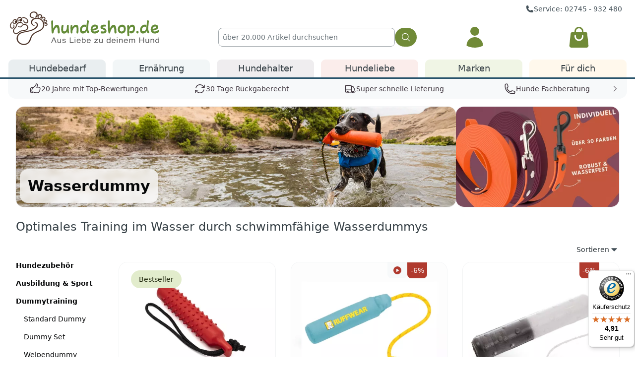

--- FILE ---
content_type: text/html; charset=UTF-8
request_url: https://www.hundeshop.de/hund/ausbildung-sport/dummytraining/wasserdummy/
body_size: 31135
content:
<!DOCTYPE HTML>
<html lang="de" class="scroll-smooth">
<head>
                            <title>
        
        Wasserdummy &raquo; Dummytraining &raquo; Ausbildung &amp; Sport &raquo; Hundezubehör
                
            </title>
    <link rel="preconnect" href="https://googleads.g.doubleclick.net">
    <meta http-equiv="X-UA-Compatible" content="IE=edge">
    <meta http-equiv="Content-Type" content="text/html; charset=UTF-8">
    <meta name="viewport" content="width=device-width, initial-scale=1, maximum-scale=2">
    <!--[if IE]>
    <meta http-equiv="X-UA-Compatible" content="IE=9" >
    <![endif]-->
            <meta name="description" content="Wasserdummy bei Hundeshop.de | Riesige Auswahl, schneller Versand | Wasserdummy online kaufen bei Hundeshop.de">
    <meta name="twitter:description" content="Wasserdummy bei Hundeshop.de | Riesige Auswahl, schneller Versand | Wasserdummy online kaufen bei Hundeshop.de">
    <meta property="og:description" content="Wasserdummy bei Hundeshop.de | Riesige Auswahl, schneller Versand | Wasserdummy online kaufen bei Hundeshop.de">
            <meta name="keywords" content="hundezubehör, ausbildung, sport, dummytraining, wasserdummy">
    
        <meta property="og:site_name" content="https://www.hundeshop.de/">
    <meta property="fb:app_id" content="303701529693338">
    <meta property="og:title" content="Wasserdummy &raquo; Dummytraining &raquo; Ausbildung &amp; Sport &raquo; Hundezubehör ">
    <meta name="twitter:title" content="Wasserdummy &raquo; Dummytraining &raquo; Ausbildung &amp; Sport &raquo; Hundezubehör ">
        <meta property="og:image" content="https://static.hundeshop.de/out/hundeshop/img/logo-hund-und-outdoor-white.jpg">
    <meta name="twitter:image" content="https://static.hundeshop.de/out/hundeshop/img/logo-hund-und-outdoor-white.jpg">
            <link rel="canonical" href="https://www.hundeshop.de/hund/ausbildung-sport/dummytraining/wasserdummy/">
                        <link rel="shortcut icon" href="/favicon.ico">
            
        
    <meta name="application-name" content="Hund & Outdoor"/>
    <link rel="apple-touch-icon" sizes="57x57" href="/apple-touch-icon-57x57.png">
    <link rel="apple-touch-icon" sizes="60x60" href="/apple-touch-icon-60x60.png">
    <link rel="apple-touch-icon" sizes="72x72" href="/apple-touch-icon-72x72.png">
    <link rel="apple-touch-icon" sizes="76x76" href="/apple-touch-icon-76x76.png">
    <link rel="apple-touch-icon" sizes="114x114" href="/apple-touch-icon-114x114.png">
    <link rel="apple-touch-icon" sizes="120x120" href="/apple-touch-icon-120x120.png">
    <link rel="apple-touch-icon" sizes="144x144" href="/apple-touch-icon-144x144.png">
    <link rel="apple-touch-icon" sizes="152x152" href="/apple-touch-icon-152x152.png">
    <link rel="apple-touch-icon" sizes="180x180" href="/apple-touch-icon-180x180.png">
    <link rel="icon" type="image/png" href="/favicon-32x32.png" sizes="32x32">
    <link rel="icon" type="image/png" href="/android-chrome-192x192.png" sizes="192x192">
    <link rel="icon" type="image/png" href="/favicon-96x96.png" sizes="96x96">
    <link rel="icon" type="image/png" href="/favicon-16x16.png" sizes="16x16">
        <link rel="manifest" href="/manifest.json">
        <meta name="msapplication-TileColor" content="#ffffff">
    <meta name="msapplication-TileImage" content="/mstile-144x144.png">
    <meta name="theme-color" content="#ffffff">
    
    
<!-- Google Tag Manager -->
    <script data-no-cache="true">
        var GApage = false;
        var GApagetype = 'category';
        var GAproductID = false;
    </script>
<script data-no-cache="true" data-cookieconsent="ignore">
    window.dataLayer = window.dataLayer || [];
    function gtag() {
        dataLayer.push(arguments);
    }
    gtag("consent", "default", {
        ad_personalization: "denied",
        ad_storage: "denied",
        ad_user_data: "denied",
        analytics_storage: "denied",
        functionality_storage: "denied",
        personalization_storage: "denied",
        security_storage: "granted",
        wait_for_update: 500,
    });
    gtag("set", "ads_data_redaction", true);
    gtag("set", "url_passthrough", false);
</script>
<script data-no-cache="true">
    window.addEventListener('DOMContentLoaded', (event) => {
        window.onload = function() {
            var gaProperty = 'UA-6595517-1';
            var disableStr = 'ga-disable-' + gaProperty;
            if (document.cookie.indexOf(disableStr + '=true') > -1) {
                window[disableStr] = true;
            }
            window.gaOptout = function() {
                document.cookie = disableStr + '=true; expires=Thu, 31 Dec 2099 23:59:59 UTC; path=/';
                window[disableStr] = true;
                alert('Das Tracking ist jetzt deaktiviert');
            }
            setTimeout(function() {
                (function(w,d,s,l,i){w[l]=w[l]||[];w[l].push({'gtm.start':
                        new Date().getTime(),event:'gtm.js'});var f=d.getElementsByTagName(s)[0],
                    j=d.createElement(s),dl=l!='dataLayer'?'&l='+l:'';j.async=true;j.src=
                    'https://www.googletagmanager.com/gtm.js?id='+i+dl;f.parentNode.insertBefore(j,f);
                })(window,document,'script','dataLayer','GTM-PFS3G72');
            }, 3000);
        };
    });
</script>
<!-- End Google Tag Manager -->

                <link rel="stylesheet" type="text/css" href="/out/hundeshop/src/css/alist.3XcjMJY.critical.css" />
    
    
<script defer data-api="/api/event" data-domain="hundeshop.de" src="/js/script.pageview-props.revenue.tagged-events.js"></script>
<script data-no-cache="true">window.plausible = window.plausible || function() { (window.plausible.q = window.plausible.q || []).push(arguments) }</script>


</head>
  <!-- OXID eShop Community Edition, Version 6, Shopping Cart System (c) OXID eSales AG 2003 - 2025 - https://www.oxid-esales.com -->
  <!-- OXID eShop Community Edition, Version 6, Shopping Cart System (c) OXID eSales AG 2003 - 2025 - http://www.oxid-esales.com -->
<body class="text-gray-900 tap-highlight-transparent lg:block">
<!-- Google Tag Manager (noscript) -->
<noscript><iframe src="https://www.googletagmanager.com/ns.html?id=GTM-PFS3G72" height="0" width="0" style="display:none;visibility:hidden"></iframe></noscript>
<!-- End Google Tag Manager (noscript) -->


    

    
<div class="content-container">
    <div class="bg-white min-h-14">

                <div class="content-container z-[43]" role="region" aria-label="Vorteile">
    <div class="hidden lg:block mx-auto text-right -mb-4 pt-2 pr-3.5 pl-3.5 text-sm text-gray-500 xxl:mx-32">
        <a href="https://www.hundeshop.de/hundeshop-servicezeiten/" class="mr-3">
            <span class="inline-flex gap-1 items-center">
                <svg aria-label="Telefon" xmlns="http://www.w3.org/2000/svg" viewBox="0 0 24 24" fill="currentColor" class="h-4 w-4">
                    <path fill-rule="evenodd" d="M1.5 4.5a3 3 0 0 1 3-3h1.372c.86 0 1.61.586 1.819 1.42l1.105 4.423a1.875 1.875 0 0 1-.694 1.955l-1.293.97c-.135.101-.164.249-.126.352a11.285 11.285 0 0 0 6.697 6.697c.103.038.25.009.352-.126l.97-1.293a1.875 1.875 0 0 1 1.955-.694l4.423 1.105c.834.209 1.42.959 1.42 1.82V19.5a3 3 0 0 1-3 3h-2.25C8.552 22.5 1.5 15.448 1.5 6.75V4.5Z" clip-rule="evenodd"></path>
                </svg>
                Service: 02745 - 932 480
            </span>
        </a>
            </div>
</div>
        
        <div class="relative hidden z-[43] lg:hidden" role="dialog" aria-modal="true" id="menu-mobile">
    <div class="fixed inset-0 bg-gray-900 bg-opacity-25 menu-backdrop z-[43]"></div>
    <div class="pointer-events-none fixed inset-0 flex menu-wrapper z-[43]">
        <div class="pointer-events-auto relative flex hidden w-full max-w-xs flex-col overflow-y-auto bg-white pb-12 shadow-xl main-menu-content">
            <div class="flex px-4 pt-5 pb-2">
                <button type="button" class="-m-2 inline-flex items-center justify-center rounded-md p-2 text-gray-400 main-menu-close">
                    <span class="sr-only">Menü schließen</span>
                    <svg class="h-6 w-6" fill="none" viewBox="0 0 24 24" stroke-width="1.5" stroke="currentColor" aria-hidden="true">
                        <path stroke-linecap="round" stroke-linejoin="round" d="M6 18L18 6M6 6l12 12" />
                    </svg>
                </button>
            </div>

            <div class="px-4 filters"></div>
            <div class="categories">
                <div>
                    <div class="flex px-4 space-x-8 mb-3" aria-orientation="horizontal" role="tablist">
                        <button id="mobile-menu-tab-dog" class="after:mt-2 after:transition-all after:block after:content-[''] after:border-b-3 after:border-gray-200 after:scale-x-0 text-gray-900 flex-1 whitespace-nowrap px-1 py-2 text-lg font-medium after:scale-x-100" role="tab" data-ui-tabpanel="mobile-menu-panel-dog" aria-controls="mobile-menu-panel-dog" type="button">
                            <img src="/out/pictures/master/category/thumb/puppy.svg" alt="Hunde" class="block h-8 w-8 mx-auto opacity-70 mb-2" decoding="async" loading="lazy">
                            Hunde
                        </button>
                        <button id="mobile-menu-tab-human" class="after:mt-2 after:transition-all after:block after:content-[''] after:border-b-3 after:border-gray-200 after:scale-x-0 text-gray-900 flex-1 whitespace-nowrap px-1 py-2 text-lg font-medium" role="tab" data-ui-tabpanel="mobile-menu-panel-human" aria-controls="mobile-menu-panel-human" type="button">
                            <img src="/out/pictures/master/category/thumb/fuerdich.svg" alt="HundeMenschen" class="block h-8 w-8 mx-auto opacity-70 mb-2" decoding="async" loading="lazy">
                            Menschen
                        </button>
                    </div>
                    <div class="pb-6 hidden">
                        <a href="/hund/vetbed/" class="block">
                                                        <img src="https://static.hundeshop.de/out/pictures/fck_pictures/mobile-menu/Vetbed-Logo-mobile.jpg" alt="Vetbed" width="310" height="100" class="max-w-full px-8" decoding="async" loading="lazy">
                        </a>
                        <a href="/hund/vetbed/" class="mt-6 block">
                                                        <img src="https://static.hundeshop.de/out/pictures/fck_pictures/mobile-menu/Captains-Biothaneleinen-mobile.jpg" alt="Biothaneleinen" width="310" height="100" class="max-w-full px-8" decoding="async" loading="lazy">
                        </a>
                    </div>
                    <div id="mobile-menu-panel-dog" class="pb-8 tab-panel" aria-labelledby="mobile-menu-tab-dog" role="tabpanel" tabindex="0"></div>
                    <div id="mobile-menu-panel-human" class="hidden pb-8 tab-panel" aria-labelledby="mobile-menu-tab-human" role="tabpanel" tabindex="0"></div>
                </div>

                <div class="border-t border-gray-200 px-4 py-6 space-y-6">
                    <div class="flow-root">
                        <a href="/marken/" class="-m-2 block p-2 font-medium text-gray-900">Marken</a>
                    </div>
                    <div class="flow-root">
                        <a href="/Hundewissen/" class="-m-2 block p-2 font-medium text-gray-900">Hundewissen</a>
                    </div>
                    <div class="flow-root">
                        <a href="/Hunde-Neulinge/" class="-m-2 block p-2 font-medium text-gray-900">Hunde Neulinge</a>
                    </div>
                    <div class="flow-root">
                        <a href="/hund/welpenausstattung/welpengeschenk/" class="-m-2 block p-2 font-medium text-gray-900">Welpengeschenk</a>
                    </div>
                    <div class="flow-root">
                        <a href="/zuechter/" class="-m-2 block p-2 font-medium text-gray-900">Züchterprogramm</a>
                    </div>
                </div>

                <div class="border-t border-gray-200 px-4 py-6 space-y-6">
                    <div class="flow-root">
                        <a href="/kontakt/" class="-m-2 block p-2 font-medium text-gray-900">Hilfe & Kontakt</a>
                    </div>
                    <div class="flow-root">
                        <a href="/Datenschutz/" class="-m-2 block p-2 font-medium text-gray-900">Datenschutz</a>
                    </div>
                    <div class="flow-root">
                        <a href="/Widerrufsrecht/" class="-m-2 block p-2 font-medium text-gray-900">Widerrufsrecht</a>
                    </div>
                    <div class="flow-root">
                        <a href="/AGB-hundeshop-de/" class="-m-2 block p-2 font-medium text-gray-900">AGB</a>
                    </div>
                    <div class="flow-root">
                        <a href="/Impressum/" class="-m-2 block p-2 font-medium text-gray-900">Impressum</a>
                    </div>
                </div>

                <div class="flex justify-center">
                    <img class="mt-12 h-8 w-auto px-4" src="/out/hundeshop/img/logo-small-text.min.svg" alt="hundeshop.de" decoding="async" loading="lazy">
                </div>
            </div>
        </div>

        <div class="pointer-events-auto relative flex hidden w-full max-w-xs flex-col justify-between overflow-y-auto bg-white shadow-xl account-menu">
                        <picture class="absolute inset-0 h-full w-full" >
                <source srcset="https://www.hundeshop.de/out/hundeshop/img/mobile_account_bg.jpg" type="image/webp">
                <img class="object-cover absolute inset-0 h-full w-full" src="https://www.hundeshop.de/out/hundeshop/img/mobile_account_bg.jpg" alt="Account Menu" decoding="async" loading="lazy">
            </picture>

            <div class="absolute inset-0 h-full w-full bg-gray-800 object-cover opacity-20"></div>
            <div class="z-50 flex flex-row-reverse px-4 pt-5 pb-2">
                <button type="button" class="-m-2 inline-flex items-center justify-center rounded-md bg-white p-2 text-gray-400 click-popup account-menu-close">
                    <span class="sr-only">Menü schließen</span>
                    <svg class="h-6 w-6" fill="none" viewBox="0 0 24 24" stroke-width="1.5" stroke="currentColor" aria-hidden="true">
                        <path stroke-linecap="round" stroke-linejoin="round" d="M6 18L18 6M6 6l12 12" />
                    </svg>
                </button>
            </div>
            <div class="account-menu-content"></div>
        </div>
    </div>
</div>        <header class="lg:relative bg-white fixed top-0 z-[42] pb-1 lg:pb-0 w-full content-container">
            <nav aria-label="Top" class="relative mx-auto px-4 lg:px-0">
                <div class="border-b border-gray-200 lg:border-none xxl:mx-32 lg:mx-auto lg:max-w-[1646px]">
                    <div class="flex h-16 items-center justify-between lg:h-auto lg:grid lg:grid-cols-3 xxl:grid-cols-4 lg:gap-3.5 lg:px-3.5">
                        <div class="flex flex-1 items-center lg:hidden">
                            <button type="button" class="-ml-2 rounded-md bg-white p-2 text-gray-400 click-popup menu-mobile-opener">
                                <span class="sr-only">Menü öffnen</span>
                                <svg class="h-6 w-6" fill="none" viewBox="0 0 24 24" stroke-width="1.5" stroke="currentColor" aria-hidden="true">
                                    <path stroke-linecap="round" stroke-linejoin="round" d="M3.75 6.75h16.5M3.75 12h16.5m-16.5 5.25h16.5" />
                                </svg>
                            </button>
                            <a href="#" class="ml-2 p-2 text-gray-400 hover:text-gray-500 mobile-search-opener">
                                <span class="sr-only">Suche</span>
                                <svg class="h-6 w-6" fill="none" viewBox="0 0 24 24" stroke-width="1.5" stroke="currentColor" aria-hidden="true">
                                    <path stroke-linecap="round" stroke-linejoin="round" d="M21 21l-5.197-5.197m0 0A7.5 7.5 0 105.196 5.196a7.5 7.5 0 0010.607 10.607z" />
                                </svg>
                            </a>
                        </div>

                        <a href="https://www.hundeshop.de/" class="flex lg:pt-1.5s">
    <span class="sr-only">Hundeshop.de</span>
    <picture>
        <source srcset="/out/hundeshop/img/logo-small-text.min.svg" type="image/svg+xml" media="(max-width: 1199px)">
        <source srcset="[data-uri]" media="(min-width: 1200px)">
        <img class="h-8 w-auto inline-block px-8 lg:hidden" src="/out/hundeshop/img/logo-small-text.min.svg" width="201" height="32" alt="hundeshop.de Logo" fetchpriority="high"/>
    </picture>
        <picture class="hidden lg:inline w-full">
        <source srcset="[data-uri]" media="(max-width: 1199px)">
        <source srcset="https://www.hundeshop.de/out/hundeshop/img/logo-normal.min.svg" type="image/svg+xml" media="(min-width: 1200px)">
        <img class="hidden lg:inline w-full pr-6 lg:max-w-[21rem] xxl:max-w-96" width="300" height="73" src="https://www.hundeshop.de/out/hundeshop/img/logo-normal.min.svg" alt="hundeshop.de Logo" fetchpriority="high"/>
    </picture>
</a>
                            <form action="https://www.hundeshop.de/index.php?" method="get" name="search" aria-label="Suche" autocomplete="off" class="search-form hidden absolute top-full p-4 bg-white shadow-md left-0 w-full lg:top-0 lg:shadow-none lg:p-0 lg:w-auto lg:relative lg:block lg:px-1 lg:mt-9 xxl:col-span-2 xxl:px-16">
        
<input type="hidden" name="lang" value="0" />
        <input type="hidden" name="cl" value="search">
        <div class="flex gap-3 ">
            <input type="text" id="searchParam" class="search-param-input block flex-1 border border-gray-200 rounded bg-transparent py-1.5 pl-2 text-gray-900 placeholder:text-gray-400 focus:ring-0 sm:text-sm sm:leading-6" autocomplete="off" placeholder="&uuml;ber 20.000 Artikel durchsuchen" name="searchparam" value="">
            <button class="btn bg-green-500 hover:bg-green-600 focus-visible:outline-green-600 !rounded-full" type="submit" aria-label="Suchen">
                <svg xmlns="http://www.w3.org/2000/svg" viewBox="0 0 24 24" fill="currentColor" class="w-5 h-5">
                    <path fill-rule="evenodd" d="M10.5 3.75a6.75 6.75 0 1 0 0 13.5 6.75 6.75 0 0 0 0-13.5ZM2.25 10.5a8.25 8.25 0 1 1 14.59 5.28l4.69 4.69a.75.75 0 1 1-1.06 1.06l-4.69-4.69A8.25 8.25 0 0 1 2.25 10.5Z" clip-rule="evenodd" />
                </svg>
            </button>
        </div>
    </form>

                                                <div class="hidden lg:grid lg:grid-cols-2 lg:gap-3">
                            <div>
                                <div class="mt-9 text-center click-popup">
    <!-- Partner:  -->
    <!-- Bonuspfoten:  -->

        <a class="flex justify-center text-green-500 hover:text-green-600" data-ui-popup="login-big" href="https://www.hundeshop.de/index.php?cl=account" aria-label="Anmelden">
        <svg aria-label="Login" xmlns="http://www.w3.org/2000/svg" viewBox="0 0 24 24" fill="currentColor" class="h-12 w-12">
            <path fill-rule="evenodd" d="M7.5 6a4.5 4.5 0 1 1 9 0 4.5 4.5 0 0 1-9 0ZM3.751 20.105a8.25 8.25 0 0 1 16.498 0 .75.75 0 0 1-.437.695A18.683 18.683 0 0 1 12 22.5c-2.786 0-5.433-.608-7.812-1.7a.75.75 0 0 1-.437-.695Z" clip-rule="evenodd" />
        </svg>
    </a>

    <div class="left-0 z-30 mt-2 grid hidden w-full grid-cols-1 gap-4 px-2 text-left account-main-menu lg:absolute lg:grid-cols-2 lg:rounded-lg lg:bg-white lg:px-8 lg:shadow-md lg:ring-1 lg:ring-gray-200 lg:ring-opacity-10 fade-in-display xxl:px-32" id="login-big">
        <div class="relative mt-16 hidden rounded-lg p-4 shadow-lg lg:block lg:p-8 lg:mt-0 lg:shadow-none">
            <div class="relative block flex-shrink-0 group">
                <div class="flex items-center">
                                        <picture >
                        <source srcset="https://www.hundeshop.de/out/hundeshop/img/hunde/captain.jpg" type="image/webp">
                        <img class="hidden rounded-full shadow-md lg:inline-block size-12 lg:size-24" src="https://www.hundeshop.de/out/hundeshop/img/hunde/captain.jpg" alt="Captain" decoding="async" loading="lazy">
                    </picture>
                    <div class="lg:ml-3">
                        <p class="hidden text-sm font-medium text-gray-700 lg:inline lg:text-xl group-hover:text-gray-900">Captain - Buchhaltung</p>
                        <p class="font-medium text-gray-500 lg:text-lg group-hover:text-gray-700"><span class="hidden lg:inline">&quot;</span>Herzlich willkommen bei Hundeshop.de!<span class="hidden lg:inline">&quot;</span></p>
                    </div>
                </div>
            </div>

            <div class="relative">
                <p class="pt-4 pb-2 text-sm">
                    Ein Kundenkonto bietet Dir viele Vorteile:
                </p>
                <ul class="text-sm">
                    <li class="flex gap-1">
                        <svg xmlns="http://www.w3.org/2000/svg" viewBox="0 0 20 20" fill="currentColor" class="inline h-5 w-5 flex-shrink-0">
                            <path fill-rule="evenodd" d="M16.704 4.153a.75.75 0 0 1 .143 1.052l-8 10.5a.75.75 0 0 1-1.127.075l-4.5-4.5a.75.75 0 0 1 1.06-1.06l3.894 3.893 7.48-9.817a.75.75 0 0 1 1.05-.143Z" clip-rule="evenodd" />
                        </svg>
                        Bestellstatus & -historie einsehen
                    </li>
                    <li class="flex gap-1">
                        <svg xmlns="http://www.w3.org/2000/svg" viewBox="0 0 20 20" fill="currentColor" class="inline h-5 w-5 flex-shrink-0">
                            <path fill-rule="evenodd" d="M16.704 4.153a.75.75 0 0 1 .143 1.052l-8 10.5a.75.75 0 0 1-1.127.075l-4.5-4.5a.75.75 0 0 1 1.06-1.06l3.894 3.893 7.48-9.817a.75.75 0 0 1 1.05-.143Z" clip-rule="evenodd" />
                        </svg>
                        Bonuspfoten sammeln
                    </li>
                    <li class="flex gap-1">
                        <svg xmlns="http://www.w3.org/2000/svg" viewBox="0 0 20 20" fill="currentColor" class="inline h-5 w-5 flex-shrink-0">
                            <path fill-rule="evenodd" d="M16.704 4.153a.75.75 0 0 1 .143 1.052l-8 10.5a.75.75 0 0 1-1.127.075l-4.5-4.5a.75.75 0 0 1 1.06-1.06l3.894 3.893 7.48-9.817a.75.75 0 0 1 1.05-.143Z" clip-rule="evenodd" />
                        </svg>
                        Persönlicher Merkzettel
                    </li>
                    <li class="flex gap-1">
                        <svg xmlns="http://www.w3.org/2000/svg" viewBox="0 0 20 20" fill="currentColor" class="inline h-5 w-5 flex-shrink-0">
                            <path fill-rule="evenodd" d="M16.704 4.153a.75.75 0 0 1 .143 1.052l-8 10.5a.75.75 0 0 1-1.127.075l-4.5-4.5a.75.75 0 0 1 1.06-1.06l3.894 3.893 7.48-9.817a.75.75 0 0 1 1.05-.143Z" clip-rule="evenodd" />
                        </svg>
                        5 % Gutschein bei Anmeldung zum Newsletter
                    </li>
                </ul>
            </div>
        </div>
        <form class="relative overflow-hidden rounded-t-lg p-4 pb-6 shadow-lg lg:p-8 lg:shadow-none lg:pb-8" name="login" action="https://www.hundeshop.de/index.php?t=lbb&" method="post">
            <div class="absolute inset-0 bg-white/90 backdrop-blur-sm lg:hidden"></div>

            <div class="relative">
                
<input type="hidden" name="lang" value="0" />
                <input type="hidden" name="cnid" value="e4ja960179979a741c2221fa0e6c975b" />
<input type="hidden" name="actcontrol" value="alist" />

                <input type="hidden" name="fnc" value="login_noredirect">
                <input type="hidden" name="cl" value="alist">
                                <input type="hidden" name="pgNr" value="0">
                <input type="hidden" name="CustomError" value="loginBoxErrors">
                                <label class="block">
                    <span class="text-gray-700">E-Mail-Adresse</span>
                    <input type="text" name="lgn_usr" class="mt-1 block w-full rounded-md bg-gray-100 lg:border-transparent focus:border-gray-500 focus:bg-white focus:ring-0" placeholder="">
                </label>
                <label class="mt-2 block">
                    <span class="text-gray-700">Passwort</span>
                    <input type="password" name="lgn_pwd" class="mt-1 block w-full rounded-md bg-gray-100 lg:border-transparent focus:border-gray-500 focus:bg-white focus:ring-0" placeholder="">
                </label>
                
                <div class="flex flex-wrap items-center gap-4 pt-3">
                    <button type="submit" class="block grow lg:grow-0 lg:order-1 btn lg:btn-xl lg:btn-xl-test variant-green">Anmelden</button>
                    <div class="grow text-center lg:order-3 lg:text-right">
                        <a class="block btn lg:btn-xl lg:inline-block lg:btn-xl-test variant-cadet" id="openAccountLinkb" href="https://www.hundeshop.de/index.php?cl=register" rel="nofollow">
                            Konto eröffnen
                        </a>
                    </div>
                    <div class="grow text-right lg:grow-0 lg:order-2">
                        <a href="https://www.hundeshop.de/index.php?cl=forgotpwd" rel="nofollow">Passwort vergessen?</a>
                    </div>
                </div>
            </div>
        </form>
    </div>
    </div>                            </div>
                            <div>
                                	<input type="hidden" name="speed_shipping_time" value="1765198800" id="speed_shipping_time" />

<div class="text-center mt-9 relative hover-popup">
	<a class="text-green-500 relative flex justify-center hover:text-green-600" href="https://www.hundeshop.de/index.php?cl=basket" title="Warenkorb">
        <span class="sr-only">Warenkorb</span>
                <svg aria-label="Warenkorb" xmlns="http://www.w3.org/2000/svg" viewBox="0 0 24 24" fill="currentColor" class="w-12 h-12">
            <path fill-rule="evenodd" d="M7.5 6v.75H5.513c-.96 0-1.764.724-1.865 1.679l-1.263 12A1.875 1.875 0 0 0 4.25 22.5h15.5a1.875 1.875 0 0 0 1.865-2.071l-1.263-12a1.875 1.875 0 0 0-1.865-1.679H16.5V6a4.5 4.5 0 1 0-9 0ZM12 3a3 3 0 0 0-3 3v.75h6V6a3 3 0 0 0-3-3Zm-3 8.25a3 3 0 1 0 6 0v-.75a.75.75 0 0 1 1.5 0v.75a4.5 4.5 0 1 1-9 0v-.75a.75.75 0 0 1 1.5 0v.75Z" clip-rule="evenodd" />
        </svg>
    </a>

    </div>

                            </div>
                        </div>
                        
                        <div class="flex flex-1 items-center justify-end lg:hidden">
                            <button class="account-menu-mobile-opener p-2 text-gray-400 hover:text-gray-500 lg:ml-4">
                                <span class="sr-only">Kundenkonto</span>
                                <svg class="h-6 w-6" fill="none" viewBox="0 0 24 24" stroke-width="1.5" stroke="currentColor" aria-hidden="true">
                                    <path stroke-linecap="round" stroke-linejoin="round" d="M15.75 6a3.75 3.75 0 11-7.5 0 3.75 3.75 0 017.5 0zM4.501 20.118a7.5 7.5 0 0114.998 0A17.933 17.933 0 0112 21.75c-2.676 0-5.216-.584-7.499-1.632z" />
                                </svg>
                            </button>
                            <div class="ml-4 flow-root lg:ml-6">
                                <a href="https://www.hundeshop.de/index.php?cl=basket" class="relative -m-2 flex items-center p-2 group">
            <svg class="h-6 w-6 flex-shrink-0 text-gray-400 group-hover:text-gray-500" fill="none" viewBox="0 0 24 24" stroke-width="1.5" stroke="currentColor" aria-hidden="true">
            <path stroke-linecap="round" stroke-linejoin="round" d="M15.75 10.5V6a3.75 3.75 0 10-7.5 0v4.5m11.356-1.993l1.263 12c.07.665-.45 1.243-1.119 1.243H4.25a1.125 1.125 0 01-1.12-1.243l1.264-12A1.125 1.125 0 015.513 7.5h12.974c.576 0 1.059.435 1.119 1.007zM8.625 10.5a.375.375 0 11-.75 0 .375.375 0 01.75 0zm7.5 0a.375.375 0 11-.75 0 .375.375 0 01.75 0z" />
        </svg>
        <span class="sr-only">Warenkorb</span>
</a>                            </div>
                        </div>
                    </div>
                </div>

                                    <div class="hidden lg:block lg:flex-1 lg:self-stretch">
    <div class="mt-2 border-blue-500 px-3.5 border-b-3 xxl:px-32 xxl:pt-4">
        <div class=" grid grid-cols-6 gap-2 xxl:gap-8 lg:max-w-[1646px] lg:mx-auto">
                                                                <div class="flex menu-desktop-tab group delayed-hover delayed-hover-target delayed-hover-200">
                        <div class="relative w-full text-center">
                            <a href="/hund/" data-desktop-menu-popup="menu-desktop-hundebedarf" class="relative z-10 flex w-full items-center justify-center rounded-t-md border-white bg-blue-100/50 transition-colors group-hover:bg-white pt-1 pb-1 text-lg text-gray-600 group-hover:text-blue-700 group-hover:border-blue-500 menu-desktop-tab-trigger border-t-3 border-l-3 border-r-3 mt-2.5" aria-expanded="false">
                                Hundebedarf
                            </a>
                            <div class="menu-header-item-bgfix"></div>
                        </div>
                        <div class="absolute inset-x-0 top-full z-50 hidden border-blue-500 fade-in-display border-t-3  mt-[-3px] group-hover:block"></div>
                        <div class="absolute inset-x-0 top-full z-50 hidden border-blue-500 menu-desktop-tab-content fade-in-display border-t-3 mt-[-3px]" id="menu-desktop-hundebedarf">
                            <div class="absolute inset-0 top-0 bg-white shadow-md rounded-b-lg" aria-hidden="true"></div>
                            <div class="relative max-w-full px-6 xxl:mb-8 xxl:mt-6 xl:px-10">
                                <div class="grid grid-cols-3 gap-x-8 gap-y-8 py-8 xl:gap-x-16 xl:flex xl:justify-between">
                                    <div class="col-span-2 grid grid-cols-4 gap-x-8 gap-y-10 text-sm text-gray-500 xl:text-base">
                                        <div class="h-2 w-full mobile-menu-list lg:hidden"></div>
                                                                                                                                                                                <div class="lg:space-y-6 mobile-menu-list xl:w-52">
                                                                                        <div data-mobile-sort="3002">
                                                <a href="/hund/neuheiten/" id="oxid_cat1003-heading" class="flex items-center justify-between gap-3 border-b border-gray-100 px-4 py-3 font-medium text-gray-900 lg:px-0 lg:pb-0 lg:border-b-0 active:bg-gray-100 hover:bg-gray-100 lg:hover:bg-white lg:active:bg-white">
                                                    <div class="flex items-center gap-4">
                                                        <span class="h-8 w-8 opacity-35 lg:hidden" data-svg-icon="neu.svg"></span>
                                                        <span>Neuheiten</span>
                                                    </div>
                                                    <svg xmlns="http://www.w3.org/2000/svg" viewBox="0 0 20 20" fill="currentColor" class="h-5 w-5 text-gray-200 lg:hidden">
                                                        <path fill-rule="evenodd" d="M8.22 5.22a.75.75 0 0 1 1.06 0l4.25 4.25a.75.75 0 0 1 0 1.06l-4.25 4.25a.75.75 0 0 1-1.06-1.06L11.94 10 8.22 6.28a.75.75 0 0 1 0-1.06Z" clip-rule="evenodd" />
                                                    </svg>
                                                </a>
                                                                                                                                                                                                    </div>
                                                                                        
                                                                                                                                                                                                                                                                                                                <div data-mobile-sort="3003">
                                                <a href="/hund/hundehalsbaender/" id="oxid_cat21-heading" class="flex items-center justify-between gap-3 border-b border-gray-100 px-4 py-3 font-medium text-gray-900 lg:px-0 lg:pb-0 lg:border-b-0 active:bg-gray-100 hover:bg-gray-100 lg:hover:bg-white lg:active:bg-white">
                                                    <div class="flex items-center gap-4">
                                                        <span class="h-8 w-8 opacity-35 lg:hidden" data-svg-icon="nylonhb.svg"></span>
                                                        <span>Hundehalsband</span>
                                                    </div>
                                                    <svg xmlns="http://www.w3.org/2000/svg" viewBox="0 0 20 20" fill="currentColor" class="h-5 w-5 text-gray-200 lg:hidden">
                                                        <path fill-rule="evenodd" d="M8.22 5.22a.75.75 0 0 1 1.06 0l4.25 4.25a.75.75 0 0 1 0 1.06l-4.25 4.25a.75.75 0 0 1-1.06-1.06L11.94 10 8.22 6.28a.75.75 0 0 1 0-1.06Z" clip-rule="evenodd" />
                                                    </svg>
                                                </a>
                                                                                                <ul role="list" aria-labelledby="oxid_cat21-heading" class="mt-3 hidden space-y-3 lg:block">
                                                                                                                                                                                                                            <li class="flex">
                                                                                                                                    <span data-link="/hund/hundehalsbaender/nylon-halsbaender/" class="hover:text-gray-800">
                                                                    Nylon Halsband
                                                                </span>
                                                                                                                            </li>
                                                                                                                                                                                                                                <li class="flex">
                                                                                                                                    <span data-link="/hund/hundehalsbaender/biothane-halsbaender/" class="hover:text-gray-800">
                                                                    Biothane Halsband
                                                                </span>
                                                                                                                            </li>
                                                                                                                                                                                                                                <li class="flex">
                                                                                                                                    <span data-link="/hund/hundehalsbaender/leucht-halsbaender/" class="hover:text-gray-800">
                                                                    Leuchthalsband
                                                                </span>
                                                                                                                            </li>
                                                                                                                                                                                                                                                                                                                                                                                                                                                        <li class="flex">
                                                                <span data-link="/hund/hundehalsbaender/" class="text-gray-400 hover:text-gray-800">Mehr</span>
                                                            </li>
                                                                                                                                                                                                                </ul>
                                                                                            </div>
                                                                                        
                                                                                                                                                                                                                                                                                                                <div data-mobile-sort="3008">
                                                <a href="/hund/ausbildung-sport/" id="oxid_cat20-heading" class="flex items-center justify-between gap-3 border-b border-gray-100 px-4 py-3 font-medium text-gray-900 lg:px-0 lg:pb-0 lg:border-b-0 active:bg-gray-100 hover:bg-gray-100 lg:hover:bg-white lg:active:bg-white">
                                                    <div class="flex items-center gap-4">
                                                        <span class="h-8 w-8 opacity-35 lg:hidden" data-svg-icon="pocketdummy.svg"></span>
                                                        <span>Ausbildung &amp; Sport</span>
                                                    </div>
                                                    <svg xmlns="http://www.w3.org/2000/svg" viewBox="0 0 20 20" fill="currentColor" class="h-5 w-5 text-gray-200 lg:hidden">
                                                        <path fill-rule="evenodd" d="M8.22 5.22a.75.75 0 0 1 1.06 0l4.25 4.25a.75.75 0 0 1 0 1.06l-4.25 4.25a.75.75 0 0 1-1.06-1.06L11.94 10 8.22 6.28a.75.75 0 0 1 0-1.06Z" clip-rule="evenodd" />
                                                    </svg>
                                                </a>
                                                                                                <ul role="list" aria-labelledby="oxid_cat20-heading" class="mt-3 hidden space-y-3 lg:block">
                                                                                                                                                                                                                            <li class="flex">
                                                                                                                                    <span data-link="/hund/ausbildung-sport/dummytraining/" class="hover:text-gray-800">
                                                                    Dummy
                                                                </span>
                                                                                                                            </li>
                                                                                                                                                                                                                                <li class="flex">
                                                                                                                                    <span data-link="/hund/ausbildung-sport/agility/" class="hover:text-gray-800">
                                                                    Agility
                                                                </span>
                                                                                                                            </li>
                                                                                                                                                                                                                                <li class="flex">
                                                                                                                                    <span data-link="/hund/ausbildung-sport/jogging/" class="hover:text-gray-800">
                                                                    Jogging
                                                                </span>
                                                                                                                            </li>
                                                                                                                                                                                                                                                                                                                                                                                                                                                                                                                                                                                                                                                                                                                                                                                            <li class="flex">
                                                                <span data-link="/hund/ausbildung-sport/" class="text-gray-400 hover:text-gray-800">Mehr</span>
                                                            </li>
                                                                                                                                                                                                                </ul>
                                                                                            </div>
                                                                                        
                                                                                                                                                                                                                                                                                                                <div data-mobile-sort="3009">
                                                <a href="/hund/hundebekleidung/" id="oxid_cat30-heading" class="flex items-center justify-between gap-3 border-b border-gray-100 px-4 py-3 font-medium text-gray-900 lg:px-0 lg:pb-0 lg:border-b-0 active:bg-gray-100 hover:bg-gray-100 lg:hover:bg-white lg:active:bg-white">
                                                    <div class="flex items-center gap-4">
                                                        <span class="h-8 w-8 opacity-35 lg:hidden" data-svg-icon="hundemantel.svg"></span>
                                                        <span>Hundebekleidung</span>
                                                    </div>
                                                    <svg xmlns="http://www.w3.org/2000/svg" viewBox="0 0 20 20" fill="currentColor" class="h-5 w-5 text-gray-200 lg:hidden">
                                                        <path fill-rule="evenodd" d="M8.22 5.22a.75.75 0 0 1 1.06 0l4.25 4.25a.75.75 0 0 1 0 1.06l-4.25 4.25a.75.75 0 0 1-1.06-1.06L11.94 10 8.22 6.28a.75.75 0 0 1 0-1.06Z" clip-rule="evenodd" />
                                                    </svg>
                                                </a>
                                                                                                                                                                                                                                                                                                                                                                                                                                                                                                                                                                                                                                                                                                                                                                </div>
                                                                                        
                                                                                                                                                                                                                                                                                                                <div data-mobile-sort="3006">
                                                <a href="/hund/senior-gehandicapt/" id="386212c61c625264036b2d3c43aa63ad-heading" class="flex items-center justify-between gap-3 border-b border-gray-100 px-4 py-3 font-medium text-gray-900 lg:px-0 lg:pb-0 lg:border-b-0 active:bg-gray-100 hover:bg-gray-100 lg:hover:bg-white lg:active:bg-white">
                                                    <div class="flex items-center gap-4">
                                                        <span class="h-8 w-8 opacity-35 lg:hidden" data-svg-icon="senioren-gehandicapt.svg"></span>
                                                        <span>Senior &amp; gehandicapt</span>
                                                    </div>
                                                    <svg xmlns="http://www.w3.org/2000/svg" viewBox="0 0 20 20" fill="currentColor" class="h-5 w-5 text-gray-200 lg:hidden">
                                                        <path fill-rule="evenodd" d="M8.22 5.22a.75.75 0 0 1 1.06 0l4.25 4.25a.75.75 0 0 1 0 1.06l-4.25 4.25a.75.75 0 0 1-1.06-1.06L11.94 10 8.22 6.28a.75.75 0 0 1 0-1.06Z" clip-rule="evenodd" />
                                                    </svg>
                                                </a>
                                                                                                                                                                                                    </div>
                                                                                        
                                                                                            </div>
                                                <div class="lg:space-y-6 mobile-menu-list xl:w-52">
                                                                                                                                                                                                                                                                                                                <div data-mobile-sort="3007">
                                                <a href="/hund/welpenausstattung/" id="oxid_cat34-heading" class="flex items-center justify-between gap-3 border-b border-gray-100 px-4 py-3 font-medium text-gray-900 lg:px-0 lg:pb-0 lg:border-b-0 active:bg-gray-100 hover:bg-gray-100 lg:hover:bg-white lg:active:bg-white">
                                                    <div class="flex items-center gap-4">
                                                        <span class="h-8 w-8 opacity-35 lg:hidden" data-svg-icon="puppy.svg"></span>
                                                        <span>Welpenausstattung</span>
                                                    </div>
                                                    <svg xmlns="http://www.w3.org/2000/svg" viewBox="0 0 20 20" fill="currentColor" class="h-5 w-5 text-gray-200 lg:hidden">
                                                        <path fill-rule="evenodd" d="M8.22 5.22a.75.75 0 0 1 1.06 0l4.25 4.25a.75.75 0 0 1 0 1.06l-4.25 4.25a.75.75 0 0 1-1.06-1.06L11.94 10 8.22 6.28a.75.75 0 0 1 0-1.06Z" clip-rule="evenodd" />
                                                    </svg>
                                                </a>
                                                                                                                                                                                                                                                                                                                                                                                                                                                                                                                                                                                                                                                                                                                                                                                                                                                                                                                                                                                                                                                                                                                                                                                                                                                                                                                            </div>
                                                                                        
                                                                                                                                                                                                                                                                                                                <div data-mobile-sort="3004">
                                                <a href="/hund/hundeleine/" id="oxid_cat14-heading" class="flex items-center justify-between gap-3 border-b border-gray-100 px-4 py-3 font-medium text-gray-900 lg:px-0 lg:pb-0 lg:border-b-0 active:bg-gray-100 hover:bg-gray-100 lg:hover:bg-white lg:active:bg-white">
                                                    <div class="flex items-center gap-4">
                                                        <span class="h-8 w-8 opacity-35 lg:hidden" data-svg-icon="nylonleine.svg"></span>
                                                        <span>Hundeleine</span>
                                                    </div>
                                                    <svg xmlns="http://www.w3.org/2000/svg" viewBox="0 0 20 20" fill="currentColor" class="h-5 w-5 text-gray-200 lg:hidden">
                                                        <path fill-rule="evenodd" d="M8.22 5.22a.75.75 0 0 1 1.06 0l4.25 4.25a.75.75 0 0 1 0 1.06l-4.25 4.25a.75.75 0 0 1-1.06-1.06L11.94 10 8.22 6.28a.75.75 0 0 1 0-1.06Z" clip-rule="evenodd" />
                                                    </svg>
                                                </a>
                                                                                                <ul role="list" aria-labelledby="oxid_cat14-heading" class="mt-3 hidden space-y-3 lg:block">
                                                                                                                                                                                                                            <li class="flex">
                                                                                                                                    <span data-link="/hund/hundeleine/nylonleine/" class="hover:text-gray-800">
                                                                    Nylon Leine
                                                                </span>
                                                                                                                            </li>
                                                                                                                                                                                                                                <li class="flex">
                                                                                                                                    <span data-link="/hund/hundeleine/biothaneleinen/" class="hover:text-gray-800">
                                                                    Biothane Leine
                                                                </span>
                                                                                                                            </li>
                                                                                                                                                                                                                                <li class="flex">
                                                                                                                                    <span data-link="/hund/hundeleine/roll-hundeleine/" class="hover:text-gray-800">
                                                                    Roll-Leinen
                                                                </span>
                                                                                                                            </li>
                                                                                                                                                                                                                                                                                                                                                                                                                                                                                                                                                                                                                                                                                                                                                                                                                                                                                                                                                                                                                                                                                                                                <li class="flex">
                                                                <span data-link="/hund/hundeleine/" class="text-gray-400 hover:text-gray-800">Mehr</span>
                                                            </li>
                                                                                                                                                                                                                </ul>
                                                                                            </div>
                                                                                        
                                                                                                                                                                                                                                                                                                                <div data-mobile-sort="3013">
                                                <a href="/hund/gesundheit-pflege/" id="oxid_cat26-heading" class="flex items-center justify-between gap-3 border-b border-gray-100 px-4 py-3 font-medium text-gray-900 lg:px-0 lg:pb-0 lg:border-b-0 active:bg-gray-100 hover:bg-gray-100 lg:hover:bg-white lg:active:bg-white">
                                                    <div class="flex items-center gap-4">
                                                        <span class="h-8 w-8 opacity-35 lg:hidden" data-svg-icon="kamm.svg"></span>
                                                        <span>Gesundheit &amp; Pflege</span>
                                                    </div>
                                                    <svg xmlns="http://www.w3.org/2000/svg" viewBox="0 0 20 20" fill="currentColor" class="h-5 w-5 text-gray-200 lg:hidden">
                                                        <path fill-rule="evenodd" d="M8.22 5.22a.75.75 0 0 1 1.06 0l4.25 4.25a.75.75 0 0 1 0 1.06l-4.25 4.25a.75.75 0 0 1-1.06-1.06L11.94 10 8.22 6.28a.75.75 0 0 1 0-1.06Z" clip-rule="evenodd" />
                                                    </svg>
                                                </a>
                                                                                                <ul role="list" aria-labelledby="oxid_cat26-heading" class="mt-3 hidden space-y-3 lg:block">
                                                                                                                                                                                                                            <li class="flex">
                                                                                                                                    <span data-link="/hund/gesundheit-pflege/fellpflege/" class="hover:text-gray-800">
                                                                    Fellpflege
                                                                </span>
                                                                                                                            </li>
                                                                                                                                                                                                                                <li class="flex">
                                                                                                                                    <span data-link="/hund/gesundheit-pflege/pfoten/" class="hover:text-gray-800">
                                                                    Pfoten
                                                                </span>
                                                                                                                            </li>
                                                                                                                                                                                                                                <li class="flex">
                                                                                                                                    <span data-link="/hund/gesundheit-pflege/ungezieferschutz/" class="hover:text-gray-800">
                                                                    Ungezieferschutz
                                                                </span>
                                                                                                                            </li>
                                                                                                                                                                                                                                                                                                                                                                                                                                                                                                                                                                                                                                                                                <li class="flex">
                                                                <span data-link="/hund/gesundheit-pflege/" class="text-gray-400 hover:text-gray-800">Mehr</span>
                                                            </li>
                                                                                                                                                                                                                </ul>
                                                                                            </div>
                                                                                        
                                                                                                                                                                                                                                                                                                                <div data-mobile-sort="3010">
                                                <a href="/hund/hundebox-kennel/" id="oxid_cat23-heading" class="flex items-center justify-between gap-3 border-b border-gray-100 px-4 py-3 font-medium text-gray-900 lg:px-0 lg:pb-0 lg:border-b-0 active:bg-gray-100 hover:bg-gray-100 lg:hover:bg-white lg:active:bg-white">
                                                    <div class="flex items-center gap-4">
                                                        <span class="h-8 w-8 opacity-35 lg:hidden" data-svg-icon="hundebox.svg"></span>
                                                        <span>Hundebox &amp; Kennel</span>
                                                    </div>
                                                    <svg xmlns="http://www.w3.org/2000/svg" viewBox="0 0 20 20" fill="currentColor" class="h-5 w-5 text-gray-200 lg:hidden">
                                                        <path fill-rule="evenodd" d="M8.22 5.22a.75.75 0 0 1 1.06 0l4.25 4.25a.75.75 0 0 1 0 1.06l-4.25 4.25a.75.75 0 0 1-1.06-1.06L11.94 10 8.22 6.28a.75.75 0 0 1 0-1.06Z" clip-rule="evenodd" />
                                                    </svg>
                                                </a>
                                                                                                                                                                                                    </div>
                                                                                        
                                                                                                                                                                                                                                                                                                                <div data-mobile-sort="3011">
                                                <a href="/hund/auslaeufe-schutzgitter/" id="oxid_cat365-heading" class="flex items-center justify-between gap-3 border-b border-gray-100 px-4 py-3 font-medium text-gray-900 lg:px-0 lg:pb-0 lg:border-b-0 active:bg-gray-100 hover:bg-gray-100 lg:hover:bg-white lg:active:bg-white">
                                                    <div class="flex items-center gap-4">
                                                        <span class="h-8 w-8 opacity-35 lg:hidden" data-svg-icon="auslauf_schutzgitter.svg"></span>
                                                        <span>Ausläufe &amp; Schutzgitter</span>
                                                    </div>
                                                    <svg xmlns="http://www.w3.org/2000/svg" viewBox="0 0 20 20" fill="currentColor" class="h-5 w-5 text-gray-200 lg:hidden">
                                                        <path fill-rule="evenodd" d="M8.22 5.22a.75.75 0 0 1 1.06 0l4.25 4.25a.75.75 0 0 1 0 1.06l-4.25 4.25a.75.75 0 0 1-1.06-1.06L11.94 10 8.22 6.28a.75.75 0 0 1 0-1.06Z" clip-rule="evenodd" />
                                                    </svg>
                                                </a>
                                                                                                                                                                                                    </div>
                                                                                        
                                                                                            </div>
                                                <div class="lg:space-y-6 mobile-menu-list xl:w-52">
                                                                                                                                                                                                                                                                                                                <div data-mobile-sort="3012">
                                                <a href="/hund/hundenaepfe/" id="oxid_cat32-heading" class="flex items-center justify-between gap-3 border-b border-gray-100 px-4 py-3 font-medium text-gray-900 lg:px-0 lg:pb-0 lg:border-b-0 active:bg-gray-100 hover:bg-gray-100 lg:hover:bg-white lg:active:bg-white">
                                                    <div class="flex items-center gap-4">
                                                        <span class="h-8 w-8 opacity-35 lg:hidden" data-svg-icon="napf.svg"></span>
                                                        <span>Hundenapf</span>
                                                    </div>
                                                    <svg xmlns="http://www.w3.org/2000/svg" viewBox="0 0 20 20" fill="currentColor" class="h-5 w-5 text-gray-200 lg:hidden">
                                                        <path fill-rule="evenodd" d="M8.22 5.22a.75.75 0 0 1 1.06 0l4.25 4.25a.75.75 0 0 1 0 1.06l-4.25 4.25a.75.75 0 0 1-1.06-1.06L11.94 10 8.22 6.28a.75.75 0 0 1 0-1.06Z" clip-rule="evenodd" />
                                                    </svg>
                                                </a>
                                                                                                                                                                                                                                                                                                                                                                                                                                                                                                                                                                                                                                                                                                                                                                </div>
                                                                                        
                                                                                                                                                                                                                                                                                                                <div data-mobile-sort="3005">
                                                <a href="/hund/hundegeschirr/" id="oxid_cat22-heading" class="flex items-center justify-between gap-3 border-b border-gray-100 px-4 py-3 font-medium text-gray-900 lg:px-0 lg:pb-0 lg:border-b-0 active:bg-gray-100 hover:bg-gray-100 lg:hover:bg-white lg:active:bg-white">
                                                    <div class="flex items-center gap-4">
                                                        <span class="h-8 w-8 opacity-35 lg:hidden" data-svg-icon="nylongeschirr.svg"></span>
                                                        <span>Hundegeschirr</span>
                                                    </div>
                                                    <svg xmlns="http://www.w3.org/2000/svg" viewBox="0 0 20 20" fill="currentColor" class="h-5 w-5 text-gray-200 lg:hidden">
                                                        <path fill-rule="evenodd" d="M8.22 5.22a.75.75 0 0 1 1.06 0l4.25 4.25a.75.75 0 0 1 0 1.06l-4.25 4.25a.75.75 0 0 1-1.06-1.06L11.94 10 8.22 6.28a.75.75 0 0 1 0-1.06Z" clip-rule="evenodd" />
                                                    </svg>
                                                </a>
                                                                                                <ul role="list" aria-labelledby="oxid_cat22-heading" class="mt-3 hidden space-y-3 lg:block">
                                                                                                                                                                                                                            <li class="flex">
                                                                                                                                    <span data-link="/hund/hundegeschirr/nylongeschirr/" class="hover:text-gray-800">
                                                                    Nylon Geschirr
                                                                </span>
                                                                                                                            </li>
                                                                                                                                                                                                                                <li class="flex">
                                                                                                                                    <span data-link="/hund/hundegeschirr/hunderucksaecke/" class="hover:text-gray-800">
                                                                    Hunderucksäcke
                                                                </span>
                                                                                                                            </li>
                                                                                                                                                                                                                                <li class="flex">
                                                                                                                                    <span data-link="/hund/hundegeschirr/spezialgeschirr/" class="hover:text-gray-800">
                                                                    Spezial Geschirr
                                                                </span>
                                                                                                                            </li>
                                                                                                                                                                                                                                                                                                                                                                                                                                                                                                                                                                    <li class="flex">
                                                                <span data-link="/hund/hundegeschirr/" class="text-gray-400 hover:text-gray-800">Mehr</span>
                                                            </li>
                                                                                                                                                                                                                </ul>
                                                                                            </div>
                                                                                        
                                                                                                                                                                                                                                                                                                                <div data-mobile-sort="3018">
                                                <a href="/hund/hundebett-hundekissen/" id="oxid_cat24-heading" class="flex items-center justify-between gap-3 border-b border-gray-100 px-4 py-3 font-medium text-gray-900 lg:px-0 lg:pb-0 lg:border-b-0 active:bg-gray-100 hover:bg-gray-100 lg:hover:bg-white lg:active:bg-white">
                                                    <div class="flex items-center gap-4">
                                                        <span class="h-8 w-8 opacity-35 lg:hidden" data-svg-icon="hundebett.svg"></span>
                                                        <span>Hundebett &amp; Kissen</span>
                                                    </div>
                                                    <svg xmlns="http://www.w3.org/2000/svg" viewBox="0 0 20 20" fill="currentColor" class="h-5 w-5 text-gray-200 lg:hidden">
                                                        <path fill-rule="evenodd" d="M8.22 5.22a.75.75 0 0 1 1.06 0l4.25 4.25a.75.75 0 0 1 0 1.06l-4.25 4.25a.75.75 0 0 1-1.06-1.06L11.94 10 8.22 6.28a.75.75 0 0 1 0-1.06Z" clip-rule="evenodd" />
                                                    </svg>
                                                </a>
                                                                                                <ul role="list" aria-labelledby="oxid_cat24-heading" class="mt-3 hidden space-y-3 lg:block">
                                                                                                                                                                                                                            <li class="flex">
                                                                                                                                    <span data-link="https://www.hundeshop.de/hund/vetbed/" class="hover:text-gray-800">
                                                                    Vetbed
                                                                </span>
                                                                                                                            </li>
                                                                                                                                                                                                                                <li class="flex">
                                                                                                                                    <span data-link="/hund/hundebett-hundekissen/hundebett-hoehle/" class="hover:text-gray-800">
                                                                    Hundebett &amp; Körbchen
                                                                </span>
                                                                                                                            </li>
                                                                                                                                                                                                                                <li class="flex">
                                                                                                                                    <span data-link="/hund/hundebett-hundekissen/hundekissen/" class="hover:text-gray-800">
                                                                    Hundekissen
                                                                </span>
                                                                                                                            </li>
                                                                                                                                                                                                                                <li class="flex">
                                                                                                                                    <span data-link="/hund/hundebett-hundekissen/hundedecken/" class="hover:text-gray-800">
                                                                    Hundedecke
                                                                </span>
                                                                                                                            </li>
                                                                                                                                                                                                                                                                                                                            </ul>
                                                                                            </div>
                                                                                        
                                                                                                                                                                                                                                                                                                                <div data-mobile-sort="3016">
                                                <a href="/hund/ausstellung/" id="v3k188d101619d2516e7a9194633e4c8-heading" class="flex items-center justify-between gap-3 border-b border-gray-100 px-4 py-3 font-medium text-gray-900 lg:px-0 lg:pb-0 lg:border-b-0 active:bg-gray-100 hover:bg-gray-100 lg:hover:bg-white lg:active:bg-white">
                                                    <div class="flex items-center gap-4">
                                                        <span class="h-8 w-8 opacity-35 lg:hidden" data-svg-icon="ringclips.svg"></span>
                                                        <span>Ausstellung</span>
                                                    </div>
                                                    <svg xmlns="http://www.w3.org/2000/svg" viewBox="0 0 20 20" fill="currentColor" class="h-5 w-5 text-gray-200 lg:hidden">
                                                        <path fill-rule="evenodd" d="M8.22 5.22a.75.75 0 0 1 1.06 0l4.25 4.25a.75.75 0 0 1 0 1.06l-4.25 4.25a.75.75 0 0 1-1.06-1.06L11.94 10 8.22 6.28a.75.75 0 0 1 0-1.06Z" clip-rule="evenodd" />
                                                    </svg>
                                                </a>
                                                                                                                                                                                                                                                                                                                                                                                                                                                                                                                                                                                                                                                                                                                                                                </div>
                                                                                        
                                                                                                                                                                                                                                                                                                                <div data-mobile-sort="3020">
                                                <a href="/hund/mediathek/" id="oxid_cat536-heading" class="flex items-center justify-between gap-3 border-b border-gray-100 px-4 py-3 font-medium text-gray-900 lg:px-0 lg:pb-0 lg:border-b-0 active:bg-gray-100 hover:bg-gray-100 lg:hover:bg-white lg:active:bg-white">
                                                    <div class="flex items-center gap-4">
                                                        <span class="h-8 w-8 opacity-35 lg:hidden" data-svg-icon="bookread.svg"></span>
                                                        <span>Mediathek</span>
                                                    </div>
                                                    <svg xmlns="http://www.w3.org/2000/svg" viewBox="0 0 20 20" fill="currentColor" class="h-5 w-5 text-gray-200 lg:hidden">
                                                        <path fill-rule="evenodd" d="M8.22 5.22a.75.75 0 0 1 1.06 0l4.25 4.25a.75.75 0 0 1 0 1.06l-4.25 4.25a.75.75 0 0 1-1.06-1.06L11.94 10 8.22 6.28a.75.75 0 0 1 0-1.06Z" clip-rule="evenodd" />
                                                    </svg>
                                                </a>
                                                                                                                                                                                                                                                                                                                </div>
                                                                                        
                                                                                            </div>
                                                <div class="lg:space-y-6 mobile-menu-list xl:w-52">
                                                                                                                                                                                                                                                                                                                <div data-mobile-sort="3017">
                                                <a href="/hund/hundespielzeug/" id="oxid_cat28-heading" class="flex items-center justify-between gap-3 border-b border-gray-100 px-4 py-3 font-medium text-gray-900 lg:px-0 lg:pb-0 lg:border-b-0 active:bg-gray-100 hover:bg-gray-100 lg:hover:bg-white lg:active:bg-white">
                                                    <div class="flex items-center gap-4">
                                                        <span class="h-8 w-8 opacity-35 lg:hidden" data-svg-icon="pluesch.svg"></span>
                                                        <span>Hundespielzeug</span>
                                                    </div>
                                                    <svg xmlns="http://www.w3.org/2000/svg" viewBox="0 0 20 20" fill="currentColor" class="h-5 w-5 text-gray-200 lg:hidden">
                                                        <path fill-rule="evenodd" d="M8.22 5.22a.75.75 0 0 1 1.06 0l4.25 4.25a.75.75 0 0 1 0 1.06l-4.25 4.25a.75.75 0 0 1-1.06-1.06L11.94 10 8.22 6.28a.75.75 0 0 1 0-1.06Z" clip-rule="evenodd" />
                                                    </svg>
                                                </a>
                                                                                                                                                                                                                                                                                                                                                                                                                                                                                                                                                                                                                                                                                                                                                                                                                                                                                                                                                                                                                                                                                                                                                                                                                                                                                                                            </div>
                                                                                        
                                                                                                                                                                                                                                                                                                                <div data-mobile-sort="3014">
                                                <a href="/hund/reise-sicherheit/" id="oxid_cat25-heading" class="flex items-center justify-between gap-3 border-b border-gray-100 px-4 py-3 font-medium text-gray-900 lg:px-0 lg:pb-0 lg:border-b-0 active:bg-gray-100 hover:bg-gray-100 lg:hover:bg-white lg:active:bg-white">
                                                    <div class="flex items-center gap-4">
                                                        <span class="h-8 w-8 opacity-35 lg:hidden" data-svg-icon="reise.svg"></span>
                                                        <span>Reise &amp; Sicherheit</span>
                                                    </div>
                                                    <svg xmlns="http://www.w3.org/2000/svg" viewBox="0 0 20 20" fill="currentColor" class="h-5 w-5 text-gray-200 lg:hidden">
                                                        <path fill-rule="evenodd" d="M8.22 5.22a.75.75 0 0 1 1.06 0l4.25 4.25a.75.75 0 0 1 0 1.06l-4.25 4.25a.75.75 0 0 1-1.06-1.06L11.94 10 8.22 6.28a.75.75 0 0 1 0-1.06Z" clip-rule="evenodd" />
                                                    </svg>
                                                </a>
                                                                                                <ul role="list" aria-labelledby="oxid_cat25-heading" class="mt-3 hidden space-y-3 lg:block">
                                                                                                                                                                                                                            <li class="flex">
                                                                                                                                    <span data-link="/hund/reise-sicherheit/kfz-zubehoer/" class="hover:text-gray-800">
                                                                    KFZ Zubehör
                                                                </span>
                                                                                                                            </li>
                                                                                                                                                                                                                                <li class="flex">
                                                                                                                                    <span data-link="/hund/reise-sicherheit/hundetaschen/" class="hover:text-gray-800">
                                                                    Hundetaschen
                                                                </span>
                                                                                                                            </li>
                                                                                                                                                                                                                                <li class="flex">
                                                                                                                                    <span data-link="/hund/reise-sicherheit/reise-zubehoer/" class="hover:text-gray-800">
                                                                    Reise Zubehör
                                                                </span>
                                                                                                                            </li>
                                                                                                                                                                                                                </ul>
                                                                                            </div>
                                                                                                                                        <div class="lg:space-y-[1.4rem]">
                                            
                                                                                                                                                                                                                        <div class="lg:hidden">                                                                                        <div data-mobile-sort="3020">
                                                <a href="/hund/vetbed/" id="oxid_cat70-heading" class="flex items-center justify-between gap-3 border-b border-gray-100 px-4 py-3 font-medium text-gray-900 lg:px-0 lg:pb-0 lg:border-b-0 active:bg-gray-100 hover:bg-gray-100 lg:hover:bg-white lg:active:bg-white">
                                                    <div class="flex items-center gap-4">
                                                        <span class="h-8 w-8 opacity-35 lg:hidden" data-svg-icon="vetbed.svg"></span>
                                                        <span>Vetbed</span>
                                                    </div>
                                                    <svg xmlns="http://www.w3.org/2000/svg" viewBox="0 0 20 20" fill="currentColor" class="h-5 w-5 text-gray-200 lg:hidden">
                                                        <path fill-rule="evenodd" d="M8.22 5.22a.75.75 0 0 1 1.06 0l4.25 4.25a.75.75 0 0 1 0 1.06l-4.25 4.25a.75.75 0 0 1-1.06-1.06L11.94 10 8.22 6.28a.75.75 0 0 1 0-1.06Z" clip-rule="evenodd" />
                                                    </svg>
                                                </a>
                                                                                                                                                                                                    </div>
                                                                                        
                                                                                                                                    </div>                                                                                                                                                                            <div data-mobile-sort="30154">
                                                <a href="/hund/reise-sicherheit/licht-sicherheit/" id="oxid_cat359-heading" class="flex items-center justify-between gap-3 border-b border-gray-100 px-4 py-3 font-medium text-gray-900 lg:px-0 lg:pb-0 lg:border-b-0 active:bg-gray-100 hover:bg-gray-100 lg:hover:bg-white lg:active:bg-white">
                                                    <div class="flex items-center gap-4">
                                                        <span class="h-8 w-8 opacity-35 lg:hidden" data-svg-icon="leuchthb.svg"></span>
                                                        <span>Licht &amp; Sicherheit</span>
                                                    </div>
                                                    <svg xmlns="http://www.w3.org/2000/svg" viewBox="0 0 20 20" fill="currentColor" class="h-5 w-5 text-gray-200 lg:hidden">
                                                        <path fill-rule="evenodd" d="M8.22 5.22a.75.75 0 0 1 1.06 0l4.25 4.25a.75.75 0 0 1 0 1.06l-4.25 4.25a.75.75 0 0 1-1.06-1.06L11.94 10 8.22 6.28a.75.75 0 0 1 0-1.06Z" clip-rule="evenodd" />
                                                    </svg>
                                                </a>
                                                                                                                                                                                                    </div>
                                                                                        
                                                                                                                                                                                                                                                                                                                <div data-mobile-sort="30155">
                                                <a href="/hund/maulkorb/" id="3c55a7597c8e1f23cbe9a0286a5fb44d-heading" class="flex items-center justify-between gap-3 border-b border-gray-100 px-4 py-3 font-medium text-gray-900 lg:px-0 lg:pb-0 lg:border-b-0 active:bg-gray-100 hover:bg-gray-100 lg:hover:bg-white lg:active:bg-white">
                                                    <div class="flex items-center gap-4">
                                                        <span class="h-8 w-8 opacity-35 lg:hidden" data-svg-icon="maulkorb.svg"></span>
                                                        <span>Maulkorb</span>
                                                    </div>
                                                    <svg xmlns="http://www.w3.org/2000/svg" viewBox="0 0 20 20" fill="currentColor" class="h-5 w-5 text-gray-200 lg:hidden">
                                                        <path fill-rule="evenodd" d="M8.22 5.22a.75.75 0 0 1 1.06 0l4.25 4.25a.75.75 0 0 1 0 1.06l-4.25 4.25a.75.75 0 0 1-1.06-1.06L11.94 10 8.22 6.28a.75.75 0 0 1 0-1.06Z" clip-rule="evenodd" />
                                                    </svg>
                                                </a>
                                                                                                                                                                                                    </div>
                                                                                        
                                                                                                                                                                                                                                                                                                                <div data-mobile-sort="3019">
                                                <a href="/hund/haushalt-hygiene/" id="oxid_cat45-heading" class="flex items-center justify-between gap-3 border-b border-gray-100 px-4 py-3 font-medium text-gray-900 lg:px-0 lg:pb-0 lg:border-b-0 active:bg-gray-100 hover:bg-gray-100 lg:hover:bg-white lg:active:bg-white">
                                                    <div class="flex items-center gap-4">
                                                        <span class="h-8 w-8 opacity-35 lg:hidden" data-svg-icon="fussmatte.svg"></span>
                                                        <span>Haushalt &amp; Hygiene</span>
                                                    </div>
                                                    <svg xmlns="http://www.w3.org/2000/svg" viewBox="0 0 20 20" fill="currentColor" class="h-5 w-5 text-gray-200 lg:hidden">
                                                        <path fill-rule="evenodd" d="M8.22 5.22a.75.75 0 0 1 1.06 0l4.25 4.25a.75.75 0 0 1 0 1.06l-4.25 4.25a.75.75 0 0 1-1.06-1.06L11.94 10 8.22 6.28a.75.75 0 0 1 0-1.06Z" clip-rule="evenodd" />
                                                    </svg>
                                                </a>
                                                                                                                                                                                                                                                                                                                                                                                                                                                                                                                                        </div>
                                                                                        
                                                                                                                                                                                                                                                                                                                <div data-mobile-sort="3024">
                                                <a href="/hund/winter-spezial/" id="de4c01825fd1564d2f8e2556c40a7712-heading" class="flex items-center justify-between gap-3 border-b border-gray-100 px-4 py-3 font-medium text-gray-900 lg:px-0 lg:pb-0 lg:border-b-0 active:bg-gray-100 hover:bg-gray-100 lg:hover:bg-white lg:active:bg-white">
                                                    <div class="flex items-center gap-4">
                                                        <span class="h-8 w-8 opacity-35 lg:hidden" data-svg-icon="winter-spezial.svg"></span>
                                                        <span>Winter-Spezial</span>
                                                    </div>
                                                    <svg xmlns="http://www.w3.org/2000/svg" viewBox="0 0 20 20" fill="currentColor" class="h-5 w-5 text-gray-200 lg:hidden">
                                                        <path fill-rule="evenodd" d="M8.22 5.22a.75.75 0 0 1 1.06 0l4.25 4.25a.75.75 0 0 1 0 1.06l-4.25 4.25a.75.75 0 0 1-1.06-1.06L11.94 10 8.22 6.28a.75.75 0 0 1 0-1.06Z" clip-rule="evenodd" />
                                                    </svg>
                                                </a>
                                                                                                                                                                                                    </div>
                                                                                        
                                                                                                                                                                                                                                                                                                                <div data-mobile-sort="3022">
                                                <a href="/hund/weihnachten-spezial/" id="df0fc2be88797e68dadd5792abdf9916-heading" class="flex items-center justify-between gap-3 border-b border-gray-100 px-4 py-3 font-medium text-gray-900 lg:px-0 lg:pb-0 lg:border-b-0 active:bg-gray-100 hover:bg-gray-100 lg:hover:bg-white lg:active:bg-white">
                                                    <div class="flex items-center gap-4">
                                                        <span class="h-8 w-8 opacity-35 lg:hidden" data-svg-icon="weihnachten.svg"></span>
                                                        <span>Weihnachten Spezial</span>
                                                    </div>
                                                    <svg xmlns="http://www.w3.org/2000/svg" viewBox="0 0 20 20" fill="currentColor" class="h-5 w-5 text-gray-200 lg:hidden">
                                                        <path fill-rule="evenodd" d="M8.22 5.22a.75.75 0 0 1 1.06 0l4.25 4.25a.75.75 0 0 1 0 1.06l-4.25 4.25a.75.75 0 0 1-1.06-1.06L11.94 10 8.22 6.28a.75.75 0 0 1 0-1.06Z" clip-rule="evenodd" />
                                                    </svg>
                                                </a>
                                                                                                                                                                                                    </div>
                                                                                        
                                                                                                                                                                                                                                                                                                                <div data-mobile-sort="3021">
                                                <a href="/hund/sonderposten/" id="f0982a375de0711ad1d080a9fd3b55ea-heading" class="flex items-center justify-between gap-3 border-b border-gray-100 px-4 py-3 font-medium text-gray-900 lg:px-0 lg:pb-0 lg:border-b-0 active:bg-gray-100 hover:bg-gray-100 lg:hover:bg-white lg:active:bg-white">
                                                    <div class="flex items-center gap-4">
                                                        <span class="h-8 w-8 opacity-35 lg:hidden" data-svg-icon="sonderposten.svg"></span>
                                                        <span>Sonderposten</span>
                                                    </div>
                                                    <svg xmlns="http://www.w3.org/2000/svg" viewBox="0 0 20 20" fill="currentColor" class="h-5 w-5 text-gray-200 lg:hidden">
                                                        <path fill-rule="evenodd" d="M8.22 5.22a.75.75 0 0 1 1.06 0l4.25 4.25a.75.75 0 0 1 0 1.06l-4.25 4.25a.75.75 0 0 1-1.06-1.06L11.94 10 8.22 6.28a.75.75 0 0 1 0-1.06Z" clip-rule="evenodd" />
                                                    </svg>
                                                </a>
                                                                                                                                                                                                                                                                                                                                                                                                                                                                                                                                                                                                                                                                                                                                                                </div>
                                                                                        
                                                                                                                                                                                        </div>
                                                </div>
                                                                                                                                                                    </div>
                                    <div class="grid grid-cols-2 grid-rows-1 gap-8 text-sm">
                                                                                                                            <a href="https://www.hundeshop.de/hund/hundeleine/biothaneleinen/" data-bannerid="topMenuBanner_Hund1" class="mobile-menu-hero relative col-span-2 mx-auto my-8 lg:mx-0 lg:my-0 w-72 block overflow-hidden rounded-lg bg-gray-100 group/hero xl:hidden">
                                                <img src="https://static.hundeshop.de/out/pictures/promo/menu-banner-biothane.jpg" decoding="async" loading="lazy" alt="">
                                            </a>
                                                                                                                                                                    <a href="https://www.hundeshop.de/marken/dog-copenhagen/dog-copenhagen-comfort-walk-air-v3-hundegeschirr-schwarz.html" data-bannerid="topMenuBanner_Hund2" class="relative my-6 block overflow-hidden rounded-md bg-gray-100 group/hero aspect-w-1 aspect-h-1 lg:my-0 xl:w-80 xl:h-80">
                                                <img src="https://static.hundeshop.de/out/pictures/promo/dc_geschirr1.jpg" decoding="async" loading="lazy" alt="Walk Air Hundegeschirr" class="object-cover object-center group-hover/hero:opacity-75">
                                                <div class="flex flex-col justify-end p-1">
                                                    <div class="rounded-md bg-white bg-opacity-80 p-2 text-sm backdrop-blur-sm">
                                                    <span class="font-medium text-gray-900">
                                                        <span class="absolute inset-0" aria-hidden="true"></span>
                                                        Tipp: Walk Air Geschirr
                                                    </span>
                                                        <p aria-hidden="true" class="text-gray-700 mt-0.5 sm:mt-1">Ansehen</p>
                                                    </div>
                                                </div>
                                            </a>
                                                                                                                                                                    <a href="https://www.hundeshop.de/hund/hundebekleidung/hundebademantel/" data-bannerid="topMenuBanner_Hund3" class="relative my-6 block overflow-hidden rounded-md bg-gray-100 group/hero aspect-w-1 aspect-h-1 lg:my-0 xl:w-80 xl:h-80">
                                                <img src="https://static.hundeshop.de/out/pictures/promo/bademantel_gossy1.jpg" decoding="async" loading="lazy" alt="Hundebademantel" class="object-cover object-center group-hover/hero:opacity-75">
                                                <div class="flex flex-col justify-end p-1">
                                                    <div class="rounded-md bg-white bg-opacity-80 p-2 text-sm backdrop-blur-sm">
                                                    <span class="font-medium text-gray-900">
                                                        <span class="absolute inset-0" aria-hidden="true"></span>
                                                        Hundebademantel
                                                    </span>
                                                        <p aria-hidden="true" class="text-gray-700 mt-0.5 sm:mt-1">Kuschelig weich</p>
                                                    </div>
                                                </div>
                                            </a>
                                                                            </div>
                                </div>
                            </div>
                        </div>
                    </div>

                                                                                                    <div class="flex menu-desktop-tab group delayed-hover delayed-hover-target delayed-hover-200">
                        <div class="relative w-full text-center">
                            <a href="/hund/ernaehrung/" data-desktop-menu-popup="menu-desktop-ernaehrung" class="relative z-10 flex w-full items-center justify-center rounded-t-md border-white bg-cadet-100/50 transition-colors group-hover:bg-white pt-1 pb-1 text-lg text-gray-600 menu-desktop-tab-trigger group-hover:text-cadet-700 group-hover:border-cadet-500 border-t-3 border-l-3 border-r-3 mt-2.5" aria-expanded="false">
                                Ernährung
                            </a>
                            <div class="menu-header-item-bgfix"></div>
                        </div>
                        <div class="absolute inset-x-0 top-full z-50 hidden border-cadet-500 fade-in-display border-t-3 mt-[-3px] group-hover:block"></div>
                        <div class="absolute inset-x-0 top-full z-50 hidden border-cadet-500 menu-desktop-tab-content fade-in-display border-t-3 mt-[-3px]" id="menu-desktop-ernaehrung">
                            <div class="absolute inset-0 top-0 bg-white shadow-md rounded-b-lg" aria-hidden="true"></div>
                            <div class="relative max-w-full bg-white px-6 xxl:mb-8 xxl:mt-6 xl:px-10">
                                <div class="flex justify-between gap-x-8 gap-y-8 py-8 xl:gap-x-16">
                                    <div class="pt-6 pl-4 text-xl font-medium mobile-menu-list lg:hidden">Ernährung</div>
                                    <div class="grid grid-cols-3 gap-x-8 gap-y-8 text-sm text-gray-500 xl:text-base">
                                        <div class="h-2 w-full mobile-menu-list lg:hidden"></div>
                                                                                                                                    <div class="lg:space-y-6 mobile-menu-list xl:w-52">
                                                                                        <div data-mobile-sort="4001">
                                                <a href="/hund/ernaehrung/leckerlies/" id="oxid_cat33-heading" class="flex items-center justify-between gap-3 border-b border-gray-100 px-4 py-3 font-medium text-gray-900 lg:px-0 lg:pb-0 lg:border-b-0 active:bg-gray-100 hover:bg-gray-100 lg:hover:bg-white lg:active:bg-white">
                                                    <div class="flex items-center gap-4">
                                                        <span class="h-8 w-8 opacity-35 lg:hidden" data-svg-icon="knochen.svg"></span>
                                                        <span>Leckerlies</span>
                                                    </div>
                                                    <svg xmlns="http://www.w3.org/2000/svg" viewBox="0 0 20 20" fill="currentColor" class="h-5 w-5 text-gray-200 lg:hidden">
                                                        <path fill-rule="evenodd" d="M8.22 5.22a.75.75 0 0 1 1.06 0l4.25 4.25a.75.75 0 0 1 0 1.06l-4.25 4.25a.75.75 0 0 1-1.06-1.06L11.94 10 8.22 6.28a.75.75 0 0 1 0-1.06Z" clip-rule="evenodd" />
                                                    </svg>
                                                </a>
                                                                                                <ul role="list" aria-labelledby="oxid_cat33-heading" class="mt-3 hidden space-y-3 lg:block">
                                                                                                                                                                                                                            <li class="flex">
                                                                <span data-link="/hund/ernaehrung/leckerlies/deutsche-snacks/" class="hover:text-gray-800">100% heimisch</span>
                                                            </li>
                                                                                                                                                                                                                                <li class="flex">
                                                                <span data-link="/hund/ernaehrung/leckerlies/sensitiv/" class="hover:text-gray-800">Sensitiv</span>
                                                            </li>
                                                                                                                                                                                                                                <li class="flex">
                                                                <span data-link="/hund/ernaehrung/leckerlies/training/" class="hover:text-gray-800">Training</span>
                                                            </li>
                                                                                                                                                                                                                                <li class="flex">
                                                                <span data-link="/hund/ernaehrung/leckerlies/kausnack/" class="hover:text-gray-800">Kausnack</span>
                                                            </li>
                                                                                                                                                                                                                                                                                                                                                                                                                                                                                                                                                                                                                                                                                <li class="flex">
                                                                <span data-link="/hund/ernaehrung/leckerlies/" class="text-gray-400 hover:text-gray-800">Mehr</span>
                                                            </li>
                                                                                                            
                                                                                                    </ul>
                                                                                            </div>
                                                                                                                                                                                                                        <div data-mobile-sort="4002">
                                                <a href="/hund/ernaehrung/welpen/" id="ad68e981b8e00b4d7e68ea2432cef620-heading" class="flex items-center justify-between gap-3 border-b border-gray-100 px-4 py-3 font-medium text-gray-900 lg:px-0 lg:pb-0 lg:border-b-0 active:bg-gray-100 hover:bg-gray-100 lg:hover:bg-white lg:active:bg-white">
                                                    <div class="flex items-center gap-4">
                                                        <span class="h-8 w-8 opacity-35 lg:hidden" data-svg-icon="puppy.svg"></span>
                                                        <span>Welpen</span>
                                                    </div>
                                                    <svg xmlns="http://www.w3.org/2000/svg" viewBox="0 0 20 20" fill="currentColor" class="h-5 w-5 text-gray-200 lg:hidden">
                                                        <path fill-rule="evenodd" d="M8.22 5.22a.75.75 0 0 1 1.06 0l4.25 4.25a.75.75 0 0 1 0 1.06l-4.25 4.25a.75.75 0 0 1-1.06-1.06L11.94 10 8.22 6.28a.75.75 0 0 1 0-1.06Z" clip-rule="evenodd" />
                                                    </svg>
                                                </a>
                                                                                                    
                                                                                                </div>
                                                                                            </div>
                                                <div class="lg:space-y-6 mobile-menu-list xl:w-52">
                                                                                                                                                                                                                        <div data-mobile-sort="4003">
                                                <a href="/hund/ernaehrung/hundefutter/" id="oxid_cat31-heading" class="flex items-center justify-between gap-3 border-b border-gray-100 px-4 py-3 font-medium text-gray-900 lg:px-0 lg:pb-0 lg:border-b-0 active:bg-gray-100 hover:bg-gray-100 lg:hover:bg-white lg:active:bg-white">
                                                    <div class="flex items-center gap-4">
                                                        <span class="h-8 w-8 opacity-35 lg:hidden" data-svg-icon="hundefutter.svg"></span>
                                                        <span>Hundefutter</span>
                                                    </div>
                                                    <svg xmlns="http://www.w3.org/2000/svg" viewBox="0 0 20 20" fill="currentColor" class="h-5 w-5 text-gray-200 lg:hidden">
                                                        <path fill-rule="evenodd" d="M8.22 5.22a.75.75 0 0 1 1.06 0l4.25 4.25a.75.75 0 0 1 0 1.06l-4.25 4.25a.75.75 0 0 1-1.06-1.06L11.94 10 8.22 6.28a.75.75 0 0 1 0-1.06Z" clip-rule="evenodd" />
                                                    </svg>
                                                </a>
                                                                                                <ul role="list" aria-labelledby="oxid_cat31-heading" class="mt-3 hidden space-y-3 lg:block">
                                                                                                                                                                                                                            <li class="flex">
                                                                <span data-link="/hund/ernaehrung/hundefutter/naturavetal/" class="hover:text-gray-800">Naturavetal</span>
                                                            </li>
                                                                                                                                                                                                                                <li class="flex">
                                                                <span data-link="/hund/ernaehrung/hundefutter/fred-felia/" class="hover:text-gray-800">Fred &amp; Felia</span>
                                                            </li>
                                                                                                                                                                                                                                <li class="flex">
                                                                <span data-link="/hund/ernaehrung/hundefutter/lakefields/" class="hover:text-gray-800">Lakefields</span>
                                                            </li>
                                                                                                                                                                                                                                <li class="flex">
                                                                <span data-link="/hund/ernaehrung/hundefutter/leitwolf/" class="hover:text-gray-800">Leitwolf</span>
                                                            </li>
                                                                                                                                                                                                                                <li class="flex">
                                                                <span data-link="/hund/ernaehrung/hundefutter/" class="text-gray-400 hover:text-gray-800">Mehr</span>
                                                            </li>
                                                                                                            
                                                                                                    </ul>
                                                                                            </div>
                                                                                            </div>
                                                <div class="lg:space-y-6 mobile-menu-list xl:w-52">
                                                                                                                                                                                                                        <div data-mobile-sort="4004">
                                                <a href="/hund/ernaehrung/nahrungsergaenzung/" id="oxid_cat338-heading" class="flex items-center justify-between gap-3 border-b border-gray-100 px-4 py-3 font-medium text-gray-900 lg:px-0 lg:pb-0 lg:border-b-0 active:bg-gray-100 hover:bg-gray-100 lg:hover:bg-white lg:active:bg-white">
                                                    <div class="flex items-center gap-4">
                                                        <span class="h-8 w-8 opacity-35 lg:hidden" data-svg-icon="pflege.svg"></span>
                                                        <span>Nahrungsergänzung</span>
                                                    </div>
                                                    <svg xmlns="http://www.w3.org/2000/svg" viewBox="0 0 20 20" fill="currentColor" class="h-5 w-5 text-gray-200 lg:hidden">
                                                        <path fill-rule="evenodd" d="M8.22 5.22a.75.75 0 0 1 1.06 0l4.25 4.25a.75.75 0 0 1 0 1.06l-4.25 4.25a.75.75 0 0 1-1.06-1.06L11.94 10 8.22 6.28a.75.75 0 0 1 0-1.06Z" clip-rule="evenodd" />
                                                    </svg>
                                                </a>
                                                                                                <ul role="list" aria-labelledby="oxid_cat338-heading" class="mt-3 hidden space-y-3 lg:block">
                                                                                                                                                                                                                            <li class="flex">
                                                                <span data-link="/hund/ernaehrung/nahrungsergaenzung/haut-und-fell/" class="hover:text-gray-800">Haut &amp; Fell</span>
                                                            </li>
                                                                                                                                                                                                                                <li class="flex">
                                                                <span data-link="/hund/ernaehrung/nahrungsergaenzung/magen-und-darm/" class="hover:text-gray-800">Magen &amp; Darm</span>
                                                            </li>
                                                                                                                                                                                                                                <li class="flex">
                                                                <span data-link="/hund/ernaehrung/nahrungsergaenzung/bewegung/" class="hover:text-gray-800">Bewegung</span>
                                                            </li>
                                                                                                                                                                                                                                <li class="flex">
                                                                <span data-link="/hund/ernaehrung/nahrungsergaenzung/senioren/" class="hover:text-gray-800">Senioren</span>
                                                            </li>
                                                                                                                                                                                                                                                                                                                                                                                                                                                                                                                                                                    <li class="flex">
                                                                <span data-link="/hund/ernaehrung/nahrungsergaenzung/" class="text-gray-400 hover:text-gray-800">Mehr</span>
                                                            </li>
                                                                                                            
                                                                                                    </ul>
                                                                                            </div>
                                                                                            </div>
                                                <div class="lg:space-y-6 mobile-menu-list xl:w-52">
                                                                                                                                        </div>
                                                                                                                        </div>
                                    <div class="flex justify-end gap-8">
                                                                                                                            <a href="https://www.hundeshop.de/hund/ernaehrung/leckerlies/deutsche-snacks/" data-bannerid="topMenuBanner_Ernaehrung1" class="relative block overflow-hidden rounded-lg bg-gray-100 group/hero w-72 h-72 xl:w-80 xl:h-80">
                                                <img src="https://static.hundeshop.de/out/pictures/promo/deutsche-snacks1(1).jpg" decoding="async" loading="lazy" alt="Deutsche Leckerli" class="object-cover object-center group-hover/hero:opacity-75">
                                                <div class="absolute left-0 bottom-0 w-full flex flex-col justify-end p-2">
                                                    <div class=" rounded-md bg-white bg-opacity-80 p-4 text-sm backdrop-blur-sm">
                                                    <span class="font-medium text-gray-900">
                                                        <span class="absolute inset-0" aria-hidden="true"></span>
                                                        Deutsche Snacks 
                                                    </span>
                                                        <p aria-hidden="true" class="text-gray-700 mt-0.5 sm:mt-1">100% heimische Hundesnacks</p>
                                                    </div>
                                                </div>
                                            </a>
                                                                                                                                                                    <a href="/index.php?lang=0&amp;cl=search&amp;searchparam=wild+seed" data-bannerid="topMenuBanner_Ernaehrung2" class="relative block overflow-hidden rounded-lg bg-gray-100 group/hero mobile-menu-hero mx-auto my-8 lg:mx-0 lg:my-0 w-72 h-72 xl:w-80 xl:h-80">
                                                <img src="https://static.hundeshop.de/out/pictures/promo/wild-seed-head1.jpg" decoding="async" loading="lazy" alt="Wild und Seed" class="object-cover object-center group-hover/hero:opacity-75">
                                                <div class="absolute left-0 bottom-0 w-full flex flex-col justify-end p-2">
                                                    <div class="rounded-md bg-white bg-opacity-80 p-4 text-sm backdrop-blur-sm">
                                                    <span class="font-medium text-gray-900">
                                                        <span class="absolute inset-0" aria-hidden="true"></span>
                                                        Natürliche Kraft für deinen Hund
                                                    </span>
                                                        <p aria-hidden="true" class="text-gray-700 mt-0.5 sm:mt-1">Jetzt entdecken und die Gesundheit deines Hundes fördern!</p>
                                                    </div>
                                                </div>
                                            </a>
                                                                            </div>
                                </div>
                            </div>
                        </div>
                    </div>

                                                                                                    <div class="flex menu-desktop-tab group delayed-hover delayed-hover-target delayed-hover-200">
                        <div class="relative w-full text-center">
                            <a href="/outdoor/" data-desktop-menu-popup="menu-desktop-hundehalter" class="relative z-10 flex w-full items-center justify-center rounded-t-md border-white bg-eggplant-100/50 transition-colors group-hover:bg-white pt-1 pb-1 text-lg text-gray-600 group-hover:text-eggplant-700 group-hover:border-eggplant-500 menu-desktop-tab-trigger border-t-3 border-l-3 border-r-3 mt-2.5" aria-expanded="false">
                                Hundehalter
                            </a>
                            <div class="menu-header-item-bgfix"></div>
                        </div>
                        <div class="absolute inset-x-0 top-full z-50 hidden border-eggplant-500 fade-in-display border-t-3  mt-[-3px] group-hover:block"></div>
                        <div class="absolute inset-x-0 top-full z-50 hidden border-eggplant-500 menu-desktop-tab-content fade-in-display border-t-3 mt-[-3px]" id="menu-desktop-hundehalter">
                            <div class="absolute inset-0 top-0 bg-white shadow-md rounded-b-lg" aria-hidden="true"></div>
                            <div class="relative max-w-full bg-white px-6 xxl:mb-8 xxl:mt-6 xl:px-10">
                                <div class="flex justify-between gap-x-8 gap-y-8 py-8 xl:gap-x-16">
                                    <div class="grid grid-cols-3 gap-x-8 gap-y-8 text-sm text-gray-500 xl:text-base">
                                        <div class="h-2 w-full mobile-menu-list lg:hidden"></div>
                                                                                                                                    <div class="lg:space-y-6 mobile-menu-list xl:w-52">
                                                                                        <div data-mobile-sort="5001">
                                                <a href="/outdoor/neuheiten/" id="oxid_cat1001-heading" class="flex items-center justify-between gap-3 border-b border-gray-100 px-4 py-3 font-medium text-gray-900 lg:px-0 lg:pb-0 lg:border-b-0 active:bg-gray-100 hover:bg-gray-100 lg:hover:bg-white lg:active:bg-white">
                                                    <div class="flex items-center gap-4">
                                                        <span class="h-8 w-8 opacity-35 lg:hidden" data-svg-icon="neu.svg"></span>
                                                        <span>Neuheiten</span>
                                                    </div>
                                                    <svg xmlns="http://www.w3.org/2000/svg" viewBox="0 0 20 20" fill="currentColor" class="h-5 w-5 text-gray-200 lg:hidden">
                                                        <path fill-rule="evenodd" d="M8.22 5.22a.75.75 0 0 1 1.06 0l4.25 4.25a.75.75 0 0 1 0 1.06l-4.25 4.25a.75.75 0 0 1-1.06-1.06L11.94 10 8.22 6.28a.75.75 0 0 1 0-1.06Z" clip-rule="evenodd" />
                                                    </svg>
                                                </a>
                                                                                                    
                                                                                                </div>
                                                                                        
                                            
                                                                                                                                                                            <div data-mobile-sort="5002">
                                                <a href="/outdoor/damenbekleidung/" id="oxid_cat182-heading" class="flex items-center justify-between gap-3 border-b border-gray-100 px-4 py-3 font-medium text-gray-900 lg:px-0 lg:pb-0 lg:border-b-0 active:bg-gray-100 hover:bg-gray-100 lg:hover:bg-white lg:active:bg-white">
                                                    <div class="flex items-center gap-4">
                                                        <span class="h-8 w-8 opacity-35 lg:hidden" data-svg-icon="damenbekleidung.svg"></span>
                                                        <span>Damenbekleidung</span>
                                                    </div>
                                                    <svg xmlns="http://www.w3.org/2000/svg" viewBox="0 0 20 20" fill="currentColor" class="h-5 w-5 text-gray-200 lg:hidden">
                                                        <path fill-rule="evenodd" d="M8.22 5.22a.75.75 0 0 1 1.06 0l4.25 4.25a.75.75 0 0 1 0 1.06l-4.25 4.25a.75.75 0 0 1-1.06-1.06L11.94 10 8.22 6.28a.75.75 0 0 1 0-1.06Z" clip-rule="evenodd" />
                                                    </svg>
                                                </a>
                                                                                                <ul role="list" aria-labelledby="oxid_cat182-heading" class="mt-3 hidden space-y-3 lg:block">
                                                                                                                                                                                                                            <li class="flex">
                                                                <span data-link="/outdoor/damenbekleidung/damenjacken/" class="hover:text-gray-800">Damenjacken</span>
                                                            </li>
                                                                                                                                                                                                                                <li class="flex">
                                                                <span data-link="/outdoor/damenbekleidung/fleece-sweater-shirts/" class="hover:text-gray-800">Fleece, Sweater &amp; Shirts</span>
                                                            </li>
                                                                                                                                                                                                                                <li class="flex">
                                                                <span data-link="/outdoor/damenbekleidung/damenhosen/" class="hover:text-gray-800">Damenhosen</span>
                                                            </li>
                                                                                                                                                                                                                                                                                                                                                                                                                                                        <li class="flex">
                                                                <span data-link="/outdoor/damenbekleidung/" class="text-gray-400 hover:text-gray-800">Mehr</span>
                                                            </li>
                                                                                                            
                                                                                                    </ul>
                                                                                            </div>
                                                                                        
                                            
                                                                                                                                                                            <div data-mobile-sort="5003">
                                                <a href="/outdoor/westen/" id="oxid_cat6-heading" class="flex items-center justify-between gap-3 border-b border-gray-100 px-4 py-3 font-medium text-gray-900 lg:px-0 lg:pb-0 lg:border-b-0 active:bg-gray-100 hover:bg-gray-100 lg:hover:bg-white lg:active:bg-white">
                                                    <div class="flex items-center gap-4">
                                                        <span class="h-8 w-8 opacity-35 lg:hidden" data-svg-icon="westen.svg"></span>
                                                        <span>Westen</span>
                                                    </div>
                                                    <svg xmlns="http://www.w3.org/2000/svg" viewBox="0 0 20 20" fill="currentColor" class="h-5 w-5 text-gray-200 lg:hidden">
                                                        <path fill-rule="evenodd" d="M8.22 5.22a.75.75 0 0 1 1.06 0l4.25 4.25a.75.75 0 0 1 0 1.06l-4.25 4.25a.75.75 0 0 1-1.06-1.06L11.94 10 8.22 6.28a.75.75 0 0 1 0-1.06Z" clip-rule="evenodd" />
                                                    </svg>
                                                </a>
                                                                                                    
                                                                                                </div>
                                                                                        
                                            
                                                                                                                                                                            <div data-mobile-sort="5004">
                                                <a href="/outdoor/taschen-rucksaecke/" id="oxid_cat4-heading" class="flex items-center justify-between gap-3 border-b border-gray-100 px-4 py-3 font-medium text-gray-900 lg:px-0 lg:pb-0 lg:border-b-0 active:bg-gray-100 hover:bg-gray-100 lg:hover:bg-white lg:active:bg-white">
                                                    <div class="flex items-center gap-4">
                                                        <span class="h-8 w-8 opacity-35 lg:hidden" data-svg-icon="tasche.svg"></span>
                                                        <span>Taschen &amp; Rucksäcke</span>
                                                    </div>
                                                    <svg xmlns="http://www.w3.org/2000/svg" viewBox="0 0 20 20" fill="currentColor" class="h-5 w-5 text-gray-200 lg:hidden">
                                                        <path fill-rule="evenodd" d="M8.22 5.22a.75.75 0 0 1 1.06 0l4.25 4.25a.75.75 0 0 1 0 1.06l-4.25 4.25a.75.75 0 0 1-1.06-1.06L11.94 10 8.22 6.28a.75.75 0 0 1 0-1.06Z" clip-rule="evenodd" />
                                                    </svg>
                                                </a>
                                                                                                                                                                                                                                                                                                                                                                                                                                        
                                                                                                </div>
                                                                                        
                                                                                            </div>
                                                <div class="lg:space-y-6 mobile-menu-list xl:w-52">
                                            
                                                                                                                                                                            <div data-mobile-sort="5005">
                                                <a href="/outdoor/gummistiefel/" id="oxid_cat9-heading" class="flex items-center justify-between gap-3 border-b border-gray-100 px-4 py-3 font-medium text-gray-900 lg:px-0 lg:pb-0 lg:border-b-0 active:bg-gray-100 hover:bg-gray-100 lg:hover:bg-white lg:active:bg-white">
                                                    <div class="flex items-center gap-4">
                                                        <span class="h-8 w-8 opacity-35 lg:hidden" data-svg-icon="gummistiefel.svg"></span>
                                                        <span>Gummistiefel</span>
                                                    </div>
                                                    <svg xmlns="http://www.w3.org/2000/svg" viewBox="0 0 20 20" fill="currentColor" class="h-5 w-5 text-gray-200 lg:hidden">
                                                        <path fill-rule="evenodd" d="M8.22 5.22a.75.75 0 0 1 1.06 0l4.25 4.25a.75.75 0 0 1 0 1.06l-4.25 4.25a.75.75 0 0 1-1.06-1.06L11.94 10 8.22 6.28a.75.75 0 0 1 0-1.06Z" clip-rule="evenodd" />
                                                    </svg>
                                                </a>
                                                                                                    
                                                                                                </div>
                                                                                        
                                            
                                                                                                                                                                            <div data-mobile-sort="5006">
                                                <a href="/outdoor/herrenbekleidung/" id="oxid_cat252-heading" class="flex items-center justify-between gap-3 border-b border-gray-100 px-4 py-3 font-medium text-gray-900 lg:px-0 lg:pb-0 lg:border-b-0 active:bg-gray-100 hover:bg-gray-100 lg:hover:bg-white lg:active:bg-white">
                                                    <div class="flex items-center gap-4">
                                                        <span class="h-8 w-8 opacity-35 lg:hidden" data-svg-icon="herrenbekleidung.svg"></span>
                                                        <span>Herrenbekleidung</span>
                                                    </div>
                                                    <svg xmlns="http://www.w3.org/2000/svg" viewBox="0 0 20 20" fill="currentColor" class="h-5 w-5 text-gray-200 lg:hidden">
                                                        <path fill-rule="evenodd" d="M8.22 5.22a.75.75 0 0 1 1.06 0l4.25 4.25a.75.75 0 0 1 0 1.06l-4.25 4.25a.75.75 0 0 1-1.06-1.06L11.94 10 8.22 6.28a.75.75 0 0 1 0-1.06Z" clip-rule="evenodd" />
                                                    </svg>
                                                </a>
                                                                                                <ul role="list" aria-labelledby="oxid_cat252-heading" class="mt-3 hidden space-y-3 lg:block">
                                                                                                                                                                                                                            <li class="flex">
                                                                <span data-link="/outdoor/herrenbekleidung/herrenjacken/" class="hover:text-gray-800">Herrenjacken</span>
                                                            </li>
                                                                                                                                                                                                                                <li class="flex">
                                                                <span data-link="/outdoor/herrenbekleidung/hemden-shirts/" class="hover:text-gray-800">Hemden &amp; Shirts</span>
                                                            </li>
                                                                                                                                                                                                                                <li class="flex">
                                                                <span data-link="/outdoor/herrenbekleidung/herrenhosen/" class="hover:text-gray-800">Herrenhosen</span>
                                                            </li>
                                                                                                                                                                                                                                                                                                                                                                                                                                                        <li class="flex">
                                                                <span data-link="/outdoor/herrenbekleidung/" class="text-gray-400 hover:text-gray-800">Mehr</span>
                                                            </li>
                                                                                                            
                                                                                                    </ul>
                                                                                            </div>
                                                                                        
                                            
                                                                                                                                                                            <div data-mobile-sort="5007">
                                                <a href="/outdoor/regenbekleidung/" id="007d76cd8266be4fd7ddb2b907d4b17d-heading" class="flex items-center justify-between gap-3 border-b border-gray-100 px-4 py-3 font-medium text-gray-900 lg:px-0 lg:pb-0 lg:border-b-0 active:bg-gray-100 hover:bg-gray-100 lg:hover:bg-white lg:active:bg-white">
                                                    <div class="flex items-center gap-4">
                                                        <span class="h-8 w-8 opacity-35 lg:hidden" data-svg-icon="regenbekleidung.svg"></span>
                                                        <span>Regenbekleidung</span>
                                                    </div>
                                                    <svg xmlns="http://www.w3.org/2000/svg" viewBox="0 0 20 20" fill="currentColor" class="h-5 w-5 text-gray-200 lg:hidden">
                                                        <path fill-rule="evenodd" d="M8.22 5.22a.75.75 0 0 1 1.06 0l4.25 4.25a.75.75 0 0 1 0 1.06l-4.25 4.25a.75.75 0 0 1-1.06-1.06L11.94 10 8.22 6.28a.75.75 0 0 1 0-1.06Z" clip-rule="evenodd" />
                                                    </svg>
                                                </a>
                                                                                                                                                                                                                                                                                                                            
                                                                                                </div>
                                                                                        
                                            
                                                                                                                                                                            <div data-mobile-sort="5008">
                                                <a href="/outdoor/outdoorzubehoer/" id="oxid_cat3-heading" class="flex items-center justify-between gap-3 border-b border-gray-100 px-4 py-3 font-medium text-gray-900 lg:px-0 lg:pb-0 lg:border-b-0 active:bg-gray-100 hover:bg-gray-100 lg:hover:bg-white lg:active:bg-white">
                                                    <div class="flex items-center gap-4">
                                                        <span class="h-8 w-8 opacity-35 lg:hidden" data-svg-icon="outdoorzubehoer.svg"></span>
                                                        <span>Outdoorzubehör</span>
                                                    </div>
                                                    <svg xmlns="http://www.w3.org/2000/svg" viewBox="0 0 20 20" fill="currentColor" class="h-5 w-5 text-gray-200 lg:hidden">
                                                        <path fill-rule="evenodd" d="M8.22 5.22a.75.75 0 0 1 1.06 0l4.25 4.25a.75.75 0 0 1 0 1.06l-4.25 4.25a.75.75 0 0 1-1.06-1.06L11.94 10 8.22 6.28a.75.75 0 0 1 0-1.06Z" clip-rule="evenodd" />
                                                    </svg>
                                                </a>
                                                                                                    
                                                                                                </div>
                                                                                                                                        </div>
                                                <div class="lg:space-y-4 mobile-menu-list xl:w-52">
                                            
                                            
                                                                                                                                                                            <div data-mobile-sort="5009">
                                                <a href="/outdoor/outdoorschuhe/" id="oxid_cat319-heading" class="flex items-center justify-between gap-3 border-b border-gray-100 px-4 py-3 font-medium text-gray-900 lg:px-0 lg:pb-0 lg:border-b-0 active:bg-gray-100 hover:bg-gray-100 lg:hover:bg-white lg:active:bg-white">
                                                    <div class="flex items-center gap-4">
                                                        <span class="h-8 w-8 opacity-35 lg:hidden" data-svg-icon="outdoorschuh.svg"></span>
                                                        <span>Outdoorschuhe</span>
                                                    </div>
                                                    <svg xmlns="http://www.w3.org/2000/svg" viewBox="0 0 20 20" fill="currentColor" class="h-5 w-5 text-gray-200 lg:hidden">
                                                        <path fill-rule="evenodd" d="M8.22 5.22a.75.75 0 0 1 1.06 0l4.25 4.25a.75.75 0 0 1 0 1.06l-4.25 4.25a.75.75 0 0 1-1.06-1.06L11.94 10 8.22 6.28a.75.75 0 0 1 0-1.06Z" clip-rule="evenodd" />
                                                    </svg>
                                                </a>
                                                                                                    
                                                                                                </div>
                                                                                        
                                            
                                                                                                                                                                            <div data-mobile-sort="5010">
                                                <a href="/outdoor/socken-struempfe/" id="oxid_cat298-heading" class="flex items-center justify-between gap-3 border-b border-gray-100 px-4 py-3 font-medium text-gray-900 lg:px-0 lg:pb-0 lg:border-b-0 active:bg-gray-100 hover:bg-gray-100 lg:hover:bg-white lg:active:bg-white">
                                                    <div class="flex items-center gap-4">
                                                        <span class="h-8 w-8 opacity-35 lg:hidden" data-svg-icon="socken.svg"></span>
                                                        <span>Socken &amp; Strümpfe</span>
                                                    </div>
                                                    <svg xmlns="http://www.w3.org/2000/svg" viewBox="0 0 20 20" fill="currentColor" class="h-5 w-5 text-gray-200 lg:hidden">
                                                        <path fill-rule="evenodd" d="M8.22 5.22a.75.75 0 0 1 1.06 0l4.25 4.25a.75.75 0 0 1 0 1.06l-4.25 4.25a.75.75 0 0 1-1.06-1.06L11.94 10 8.22 6.28a.75.75 0 0 1 0-1.06Z" clip-rule="evenodd" />
                                                    </svg>
                                                </a>
                                                                                                    
                                                                                                </div>
                                                                                        
                                            
                                                                                                                                                                            <div data-mobile-sort="5011">
                                                <a href="/outdoor/huete-caps/" id="oxid_cat18-heading" class="flex items-center justify-between gap-3 border-b border-gray-100 px-4 py-3 font-medium text-gray-900 lg:px-0 lg:pb-0 lg:border-b-0 active:bg-gray-100 hover:bg-gray-100 lg:hover:bg-white lg:active:bg-white">
                                                    <div class="flex items-center gap-4">
                                                        <span class="h-8 w-8 opacity-35 lg:hidden" data-svg-icon="huete_caps.svg"></span>
                                                        <span>Hüte &amp; Caps</span>
                                                    </div>
                                                    <svg xmlns="http://www.w3.org/2000/svg" viewBox="0 0 20 20" fill="currentColor" class="h-5 w-5 text-gray-200 lg:hidden">
                                                        <path fill-rule="evenodd" d="M8.22 5.22a.75.75 0 0 1 1.06 0l4.25 4.25a.75.75 0 0 1 0 1.06l-4.25 4.25a.75.75 0 0 1-1.06-1.06L11.94 10 8.22 6.28a.75.75 0 0 1 0-1.06Z" clip-rule="evenodd" />
                                                    </svg>
                                                </a>
                                                                                                    
                                                                                                </div>
                                                                                        
                                            
                                                                                                                                                                            <div data-mobile-sort="5013">
                                                <a href="/outdoor/hund-outdoor-kollektion/" id="ger3090f7b37be86704f03eb521c38dc-heading" class="flex items-center justify-between gap-3 border-b border-gray-100 px-4 py-3 font-medium text-gray-900 lg:px-0 lg:pb-0 lg:border-b-0 active:bg-gray-100 hover:bg-gray-100 lg:hover:bg-white lg:active:bg-white">
                                                    <div class="flex items-center gap-4">
                                                        <span class="h-8 w-8 opacity-35 lg:hidden" data-svg-icon="hund_outdoor.svg"></span>
                                                        <span>Hund &amp; Outdoor Kollektion</span>
                                                    </div>
                                                    <svg xmlns="http://www.w3.org/2000/svg" viewBox="0 0 20 20" fill="currentColor" class="h-5 w-5 text-gray-200 lg:hidden">
                                                        <path fill-rule="evenodd" d="M8.22 5.22a.75.75 0 0 1 1.06 0l4.25 4.25a.75.75 0 0 1 0 1.06l-4.25 4.25a.75.75 0 0 1-1.06-1.06L11.94 10 8.22 6.28a.75.75 0 0 1 0-1.06Z" clip-rule="evenodd" />
                                                    </svg>
                                                </a>
                                                                                                    
                                                                                                </div>
                                                                                        
                                            
                                                                                                                                                                            <div data-mobile-sort="5014">
                                                <a href="/outdoor/sonderposten/" id="7f838ee2aa4ab2a60f8fccacdfed88f3-heading" class="flex items-center justify-between gap-3 border-b border-gray-100 px-4 py-3 font-medium text-gray-900 lg:px-0 lg:pb-0 lg:border-b-0 active:bg-gray-100 hover:bg-gray-100 lg:hover:bg-white lg:active:bg-white">
                                                    <div class="flex items-center gap-4">
                                                        <span class="h-8 w-8 opacity-35 lg:hidden" data-svg-icon="sonderposten.svg"></span>
                                                        <span>Sonderposten</span>
                                                    </div>
                                                    <svg xmlns="http://www.w3.org/2000/svg" viewBox="0 0 20 20" fill="currentColor" class="h-5 w-5 text-gray-200 lg:hidden">
                                                        <path fill-rule="evenodd" d="M8.22 5.22a.75.75 0 0 1 1.06 0l4.25 4.25a.75.75 0 0 1 0 1.06l-4.25 4.25a.75.75 0 0 1-1.06-1.06L11.94 10 8.22 6.28a.75.75 0 0 1 0-1.06Z" clip-rule="evenodd" />
                                                    </svg>
                                                </a>
                                                                                                                                                                                                                                                                                                                                                                                                                                                                                                                                                    
                                                                                                </div>
                                                                                        
                                            
                                                                                            </div>
                                                                                                                        </div>
                                    <div class="flex justify-end gap-8">
                                                                                                                            <a href="/outdoor/outdoorschuhe/lowa-renegade-gtx-mid-damenschuhe-espresso.html" data-bannerid="topMenuBanner_Hundehalter1" class="relative block overflow-hidden rounded-md bg-gray-100 group/hero w-72 h-72 xl:w-80 xl:h-80">
                                                <img src="https://static.hundeshop.de/out/pictures/promo/lowa1.jpg" decoding="async" loading="lazy" alt="Lowa Renegade" class="object-cover object-center group-hover/hero:opacity-75">
                                                <div class="absolute left-0 bottom-0 w-full flex flex-col justify-end p-2">
                                                    <div class="rounded-md bg-white bg-opacity-80 p-4 text-sm backdrop-blur-sm">
                                                    <span class="font-medium text-gray-900">
                                                        <span class="absolute inset-0" aria-hidden="true"></span>
                                                        Neuer Lieblingsschuh? Gerne!
                                                    </span>
                                                        <p aria-hidden="true" class="text-gray-700 mt-0.5 sm:mt-1">Lowa Renegade ansehen</p>
                                                    </div>
                                                </div>
                                            </a>
                                                                                                                                                                    <a href="https://www.hundeshop.de/marken/owney/" data-bannerid="topMenuBanner_Hundehalter2" class="relative block overflow-hidden rounded-md bg-gray-100 group/hero mobile-menu-hero mx-auto my-8 lg:mx-0 lg:my-0 w-72 h-72 xl:w-80 xl:h-80">
                                                <img src="https://static.hundeshop.de/out/pictures/promo/owney1.jpg" decoding="async" loading="lazy" alt="Owney Hundehalter bekleidung" class="object-cover object-center group-hover/hero:opacity-75">
                                                <div class="absolute left-0 bottom-0 w-full flex flex-col justify-end p-2">
                                                    <div class="rounded-md bg-white bg-opacity-80 p-4 text-sm backdrop-blur-sm">
                                                    <span class="font-medium text-gray-900">
                                                        <span class="absolute inset-0" aria-hidden="true"></span>
                                                        Owney: Bekleidung speziell für Hundemenschen
                                                    </span>
                                                        <p aria-hidden="true" class="text-gray-700 mt-0.5 sm:mt-1">Hier ansehen</p>
                                                    </div>
                                                </div>
                                            </a>
                                                                            </div>
                                </div>
                            </div>
                        </div>
                    </div>

                                                                                                    <div class="flex menu-desktop-tab group delayed-hover delayed-hover-target delayed-hover-200">
                        <div class="relative w-full text-center">
                            <a href="/angebote-neuheiten/" data-desktop-menu-popup="menu-desktop-hundeliebe" class="relative z-10 flex w-full items-center justify-center rounded-t-md border-white bg-vermilion-100/50 transition-colors group-hover:bg-white pt-1 pb-1 text-lg text-gray-600 group-hover:text-vermilion-700 group-hover:border-vermilion-500 menu-desktop-tab-trigger border-t-3 border-l-3 border-r-3 mt-2.5" aria-expanded="false">
                                Hundeliebe
                            </a>
                            <div class="menu-header-item-bgfix"></div>
                        </div>
                        <div class="absolute inset-x-0 top-full z-50 hidden border-vermilion-500 fade-in-display border-t-3  mt-[-3px] group-hover:block"></div>
                        <div class="absolute inset-x-0 top-full z-50 hidden border-vermilion-500 menu-desktop-tab-content fade-in-display border-t-3 mt-[-3px]" id="menu-desktop-hundeliebe">
                            <div class="absolute inset-0 top-0 bg-white shadow-md rounded-b-lg" aria-hidden="true"></div>
                            <div class="relative max-w-full bg-white px-6 xxl:mb-8 xxl:mt-6 xl:px-10">
                                <div class="flex justify-between gap-x-8 gap-y-8 py-8 xl:gap-x-16">
                                    <div class="grid grid-cols-3 gap-x-8 gap-y-8 text-sm text-gray-500 xl:text-base">
                                        <div class="h-2 w-full mobile-menu-list lg:hidden"></div>
                                        <div class="h-2 w-full mobile-menu-list lg:hidden"></div>
                                                                                                                                    <div class="lg:space-y-6 mobile-menu-list xl:w-52">
                                                                                        <div data-mobile-sort="6001">
                                                <a href="/angebote-neuheiten/selbst-gestalten/" id="7lf71b673bd82a4f1a9199af3cd6a6d0-heading" class="flex items-center justify-between gap-3 border-b border-gray-100 px-4 py-3 font-medium text-gray-900 lg:px-0 lg:pb-0 lg:border-b-0 active:bg-gray-100 hover:bg-gray-100 lg:hover:bg-white lg:active:bg-white">
                                                    <div class="flex items-center gap-4">
                                                        <span class="h-8 w-8 opacity-35 lg:hidden" data-svg-icon="selbstgestallten.svg"></span>
                                                        <span>Selbst gestalten</span>
                                                    </div>
                                                    <svg xmlns="http://www.w3.org/2000/svg" viewBox="0 0 20 20" fill="currentColor" class="h-5 w-5 text-gray-200 lg:hidden">
                                                        <path fill-rule="evenodd" d="M8.22 5.22a.75.75 0 0 1 1.06 0l4.25 4.25a.75.75 0 0 1 0 1.06l-4.25 4.25a.75.75 0 0 1-1.06-1.06L11.94 10 8.22 6.28a.75.75 0 0 1 0-1.06Z" clip-rule="evenodd" />
                                                    </svg>
                                                </a>
                                                                                                <ul role="list" aria-labelledby="7lf71b673bd82a4f1a9199af3cd6a6d0-heading" class="mt-3 hidden space-y-3 lg:block">
                                                                                                                                                                                                                            <li class="flex">
                                                                <span data-link="/angebote-neuheiten/selbst-gestalten/top-artikel/" class="hover:text-gray-800">Top Artikel</span>
                                                            </li>
                                                                                                                                                                                                                                <li class="flex">
                                                                <span data-link="/angebote-neuheiten/selbst-gestalten/napf-und-hundebar/" class="hover:text-gray-800">Hundenapf</span>
                                                            </li>
                                                                                                                                                                                                                                <li class="flex">
                                                                <span data-link="/angebote-neuheiten/selbst-gestalten/tassen/" class="hover:text-gray-800">Tassen</span>
                                                            </li>
                                                                                                                                                                                                                                <li class="flex">
                                                                <span data-link="/angebote-neuheiten/selbst-gestalten/halsband-leine-geschirr/" class="hover:text-gray-800">Halsband &amp; Leine</span>
                                                            </li>
                                                                                                                                                                                                                                                                                                                                                                                                                                                                                                                                                                    <li class="flex">
                                                                <span data-link="/angebote-neuheiten/selbst-gestalten/" class="text-gray-400 hover:text-gray-800">Mehr</span>
                                                            </li>
                                                                                                                                                                                                                </ul>
                                                                                            </div>
                                            
                                                                                            </div>
                                                <div class="lg:space-y-6 mobile-menu-list xl:w-52">
                                            
                                                                                                                                                                            <div data-mobile-sort="6002">
                                                <a href="/angebote-neuheiten/geschenkideen/" id="oxid_cat552-heading" class="flex items-center justify-between gap-3 border-b border-gray-100 px-4 py-3 font-medium text-gray-900 lg:px-0 lg:pb-0 lg:border-b-0 active:bg-gray-100 hover:bg-gray-100 lg:hover:bg-white lg:active:bg-white">
                                                    <div class="flex items-center gap-4">
                                                        <span class="h-8 w-8 opacity-35 lg:hidden" data-svg-icon="gutschein.svg"></span>
                                                        <span>Geschenkideen</span>
                                                    </div>
                                                    <svg xmlns="http://www.w3.org/2000/svg" viewBox="0 0 20 20" fill="currentColor" class="h-5 w-5 text-gray-200 lg:hidden">
                                                        <path fill-rule="evenodd" d="M8.22 5.22a.75.75 0 0 1 1.06 0l4.25 4.25a.75.75 0 0 1 0 1.06l-4.25 4.25a.75.75 0 0 1-1.06-1.06L11.94 10 8.22 6.28a.75.75 0 0 1 0-1.06Z" clip-rule="evenodd" />
                                                    </svg>
                                                </a>
                                                                                                <ul role="list" aria-labelledby="oxid_cat552-heading" class="mt-3 hidden space-y-3 lg:block">
                                                                                                                                                                                                                            <li class="flex">
                                                                <span data-link="/angebote-neuheiten/geschenkideen/besonderes-fuer-deinen-hund/" class="hover:text-gray-800">für Hunde</span>
                                                            </li>
                                                                                                                                                                                                                                <li class="flex">
                                                                <span data-link="/angebote-neuheiten/geschenkideen/weihnachtszeit/" class="hover:text-gray-800">Weihnachtszeit</span>
                                                            </li>
                                                                                                                                                                                                                                <li class="flex">
                                                                <span data-link="/angebote-neuheiten/geschenkideen/besonderes-fuer-dich/" class="hover:text-gray-800">für Frauchen &amp; Herrchen</span>
                                                            </li>
                                                                                                                                                                                                                                <li class="flex">
                                                                <span data-link="/angebote-neuheiten/geschenkideen/geschenkgutschein/" class="hover:text-gray-800">Geschenkgutschein</span>
                                                            </li>
                                                                                                                                                                                                                                                                                                                                                                                                                                                                                                                                                                                                                                                                                                                                                                                                                                                                                                        <li class="flex">
                                                                <span data-link="/angebote-neuheiten/geschenkideen/" class="text-gray-400 hover:text-gray-800">Mehr</span>
                                                            </li>
                                                                                                                                                                                                                </ul>
                                                                                            </div>
                                                                                            </div>
                                                <div class="lg:space-y-4 mobile-menu-list xl:w-52">
                                            
                                            
                                                                                                                                                                            <div data-mobile-sort="6003">
                                                <a href="/gratis-hundezubehoer/" id="oxid_cat36-heading" class="flex items-center justify-between gap-3 border-b border-gray-100 px-4 py-3 font-medium text-gray-900 lg:px-0 lg:pb-0 lg:border-b-0 active:bg-gray-100 hover:bg-gray-100 lg:hover:bg-white lg:active:bg-white">
                                                    <div class="flex items-center gap-4">
                                                        <span class="h-8 w-8 opacity-35 lg:hidden" data-svg-icon="kostenlos.svg"></span>
                                                        <span>Kostenlos</span>
                                                    </div>
                                                    <svg xmlns="http://www.w3.org/2000/svg" viewBox="0 0 20 20" fill="currentColor" class="h-5 w-5 text-gray-200 lg:hidden">
                                                        <path fill-rule="evenodd" d="M8.22 5.22a.75.75 0 0 1 1.06 0l4.25 4.25a.75.75 0 0 1 0 1.06l-4.25 4.25a.75.75 0 0 1-1.06-1.06L11.94 10 8.22 6.28a.75.75 0 0 1 0-1.06Z" clip-rule="evenodd" />
                                                    </svg>
                                                </a>
                                                                                                                                                                                                    </div>
                                            
                                            
                                                                                                                                                                            <div data-mobile-sort="6004">
                                                <a href="/angebote-neuheiten/bedruckte-artikel/" id="de936c43189b4baeacb41854f9d2a3be-heading" class="flex items-center justify-between gap-3 border-b border-gray-100 px-4 py-3 font-medium text-gray-900 lg:px-0 lg:pb-0 lg:border-b-0 active:bg-gray-100 hover:bg-gray-100 lg:hover:bg-white lg:active:bg-white">
                                                    <div class="flex items-center gap-4">
                                                        <span class="h-8 w-8 opacity-35 lg:hidden" data-svg-icon="bedruckte_artikel.svg"></span>
                                                        <span>Bedruckte Artikel</span>
                                                    </div>
                                                    <svg xmlns="http://www.w3.org/2000/svg" viewBox="0 0 20 20" fill="currentColor" class="h-5 w-5 text-gray-200 lg:hidden">
                                                        <path fill-rule="evenodd" d="M8.22 5.22a.75.75 0 0 1 1.06 0l4.25 4.25a.75.75 0 0 1 0 1.06l-4.25 4.25a.75.75 0 0 1-1.06-1.06L11.94 10 8.22 6.28a.75.75 0 0 1 0-1.06Z" clip-rule="evenodd" />
                                                    </svg>
                                                </a>
                                                                                                                                                                                                                                                                                                                </div>
                                            
                                            
                                                                                                                                                                            <div data-mobile-sort="6005">
                                                <a href="/angebote-neuheiten/hundemarke/" id="7364d87ae3c9a1c0c1f744c21af86151-heading" class="flex items-center justify-between gap-3 border-b border-gray-100 px-4 py-3 font-medium text-gray-900 lg:px-0 lg:pb-0 lg:border-b-0 active:bg-gray-100 hover:bg-gray-100 lg:hover:bg-white lg:active:bg-white">
                                                    <div class="flex items-center gap-4">
                                                        <span class="h-8 w-8 opacity-35 lg:hidden" data-svg-icon="hundemarke.svg"></span>
                                                        <span>Hundemarke</span>
                                                    </div>
                                                    <svg xmlns="http://www.w3.org/2000/svg" viewBox="0 0 20 20" fill="currentColor" class="h-5 w-5 text-gray-200 lg:hidden">
                                                        <path fill-rule="evenodd" d="M8.22 5.22a.75.75 0 0 1 1.06 0l4.25 4.25a.75.75 0 0 1 0 1.06l-4.25 4.25a.75.75 0 0 1-1.06-1.06L11.94 10 8.22 6.28a.75.75 0 0 1 0-1.06Z" clip-rule="evenodd" />
                                                    </svg>
                                                </a>
                                                                                                                                                                                                    </div>
                                            
                                            
                                                                                            </div>
                                                                                                                        </div>
                                    <div class="flex justify-end gap-8">
                                                                                                                            <a href="/angebote-neuheiten/selbst-gestalten/napf-und-hundebar/hundenapf-mit-namen-selbst-gestalten.html" data-bannerid="topMenuBanner_Hundeliebe1" class="relative block overflow-hidden rounded-md bg-gray-100 group/hero w-72 h-72 xl:w-80 xl:h-80">
                                                <img src="https://static.hundeshop.de/out/pictures/promo/napfdesigner1.jpg" decoding="async" loading="lazy" alt="Hundenapf mit Namen" class="object-cover object-center group-hover/hero:opacity-75">
                                                <div class="absolute left-0 bottom-0 w-full flex flex-col justify-end p-2">
                                                    <div class="rounded-md bg-white bg-opacity-80 p-4 text-sm backdrop-blur-sm">
                                                    <span class="font-medium text-gray-900">
                                                        <span class="absolute inset-0" aria-hidden="true"></span>
                                                        Hundenapf mit Namen
                                                    </span>
                                                        <p aria-hidden="true" class="text-gray-700 mt-0.5 sm:mt-1">Jetzt ansehen</p>
                                                    </div>
                                                </div>
                                            </a>
                                        
                                                                                                                            <a href="/angebote-neuheiten/selbst-gestalten/leckerlidose/" data-bannerid="topMenuBanner_Hundeliebe2" class="relative block overflow-hidden rounded-md bg-gray-100 group/hero mobile-menu-hero mx-auto my-8 lg:mx-0 lg:my-0 w-72 h-72 xl:w-80 xl:h-80">
                                                <img src="https://static.hundeshop.de/out/pictures/promo/leckerdose-menubanner1.jpg" decoding="async" loading="lazy" alt="Leckerlidose zum selbstgestalten" class="object-cover object-center group-hover/hero:opacity-75">
                                                <div class="absolute left-0 bottom-0 w-full flex flex-col justify-end p-2">
                                                    <div class="rounded-md bg-white bg-opacity-80 p-4 text-sm backdrop-blur-sm">
                                                    <span class="font-medium text-gray-900">
                                                        <span class="absolute inset-0" aria-hidden="true"></span>
                                                        Leckerlidose zum selbstgestalten
                                                    </span>
                                                        <p aria-hidden="true" class="text-gray-700 mt-0.5 sm:mt-1">Hier ansehen</p>
                                                    </div>
                                                </div>
                                            </a>
                                                                            </div>
                                </div>
                            </div>
                        </div>
                    </div>


                                                                                                    <div class="flex menu-desktop-tab group delayed-hover delayed-hover-target delayed-hover-200">
                        <div class="relative w-full text-center">
                            <a href="/marken/" data-desktop-menu-popup="menu-desktop-marken" class="relative z-10 flex w-full items-center justify-center rounded-t-md border-white pt-1 bg-green-100/50 transition-colors group-hover:bg-white pb-1 text-lg text-gray-600 group-hover:text-green-700 group-hover:border-green-500 menu-desktop-tab-trigger border-t-3 border-l-3 border-r-3 mt-2.5" aria-expanded="false">
                                Marken
                            </a>
                            <div class="menu-header-item-bgfix"></div>
                        </div>
                        <div class="absolute inset-x-0 top-full z-50 hidden border-green-500 fade-in-display border-t-3  mt-[-3px] group-hover:block"></div>
                        <div class="absolute inset-x-0 top-full z-50 hidden border-green-500 menu-desktop-tab-content fade-in-display border-t-3 mt-[-3px]" id="menu-desktop-marken">
                            <div class="absolute inset-0 top-0 bg-white shadow-md rounded-b-lg" aria-hidden="true"></div>

                            <div class="relative bg-white px-6 xxl:mb-8 xxl:mt-6 lg:py-8">
                                <div class="grid grid-cols-6 gap-x-8 gap-y-8 text-sm text-gray-500">
                                    <div class="space-y-2">
                                        <a href="/marken/ruffwear/"><img decoding="async" loading="lazy" src="https://static.hundeshop.de/out/pictures/generated/manufacturer/icon/120_30_75/12030.jpg" alt="Ruffwear logo mini"></a>
                                        <hr class="my-4">
                                    </div>
                                    <div class="space-y-2">
                                        <a href="/marken/maelson/"><img decoding="async" loading="lazy" src="https://static.hundeshop.de/out/pictures/generated/manufacturer/icon/120_30_75/maelson-hersteller.jpg" alt="Maelson logo mini"></a>
                                        <hr class="my-4">
                                    </div>
                                    <div class="space-y-2">
                                        <a href="/marken/petlife/"><img decoding="async" loading="lazy" src="https://static.hundeshop.de/out/pictures/generated/manufacturer/icon/120_30_75/petlife-120.jpg"  alt="Petlife logo mini"></a>
                                        <hr class="my-4">
                                    </div>
                                    <div class="space-y-2">
                                        <a href="/marken/dog-copenhagen/"><img decoding="async" loading="lazy" src="https://static.hundeshop.de/out/pictures/generated/manufacturer/icon/120_30_75/hersteller(7).jpg" alt="Dog Copenhagen logo mini"></a>
                                        <hr class="my-4">
                                    </div>
                                    <div class="space-y-2">
                                        <a href="/marken/lowa/"><img decoding="async" loading="lazy" src="https://static.hundeshop.de/out/pictures/generated/manufacturer/icon/120_30_75/hersteller(8).jpg" alt="Lowa logo mini"></a>
                                        <hr class="my-4">
                                    </div>
                                    <div class="space-y-2">
                                        <a href="/marken/pinewood/"><img decoding="async" loading="lazy" src="https://static.hundeshop.de/out/pictures/generated/manufacturer/icon/120_30_75/pinewood.jpg" alt="Pinewood logo mini"></a>
                                        <hr class="my-4">
                                    </div>
                                </div>
                                <div class="grid grid-cols-6 gap-x-8 gap-y-8 text-sm text-gray-500 xl:text-base">
                                                                        
                                                                                                                        <ul class="mt-6 space-y-2">
                                                                                <li>
                                            <span data-link="/marken/acme/">ACME</span>
                                        </li>
                                        
                                                                                                                                                            <li>
                                            <span data-link="/marken/actionfactory/">actionfactory</span>
                                        </li>
                                        
                                                                                                                                                            <li>
                                            <span data-link="/marken/aigle/">Aigle</span>
                                        </li>
                                        
                                                                                                                                                            <li>
                                            <span data-link="/marken/aku/">AKU</span>
                                        </li>
                                        
                                                                                                                                                            <li>
                                            <span data-link="/marken/alpenheat/">Alpenheat</span>
                                        </li>
                                        
                                                                                                                                                            <li>
                                            <span data-link="/marken/amigard/">Amigard</span>
                                        </li>
                                        
                                                                                                                                                            <li>
                                            <span data-link="/marken/anibio/">Anibio</span>
                                        </li>
                                        
                                                                                                                                                            <li>
                                            <span data-link="/marken/back-on-track/">Back on Track</span>
                                        </li>
                                        
                                                                                                                                                            <li>
                                            <span data-link="/marken/be-nordic/">BE NORDIC</span>
                                        </li>
                                        
                                                                                                                                                            <li>
                                            <span data-link="/marken/biothane/">Biothane</span>
                                        </li>
                                                                                    </ul>
                                            <ul class="mt-6 space-y-2">
                                        
                                                                                                                                                            <li>
                                            <span data-link="/marken/captains/">captns</span>
                                        </li>
                                        
                                                                                                                                                            <li>
                                            <span data-link="/marken/chuckit/">Chuckit</span>
                                        </li>
                                        
                                                                                                                                                            <li>
                                            <span data-link="/marken/curli/">Curli</span>
                                        </li>
                                        
                                                                                                                                                            <li>
                                            <span data-link="/marken/deerhunter/">Deerhunter</span>
                                        </li>
                                        
                                                                                                                                                            <li>
                                            <span data-link="/marken/district70/">District70</span>
                                        </li>
                                        
                                                                                                                                                            <li>
                                            <span data-link="/marken/dog-copenhagen/">Dog Copenhagen</span>
                                        </li>
                                        
                                                                                                                                                            <li>
                                            <span data-link="/marken/dogsfinest/">Dog´s Finest</span>
                                        </li>
                                        
                                                                                                                                                            <li>
                                            <span data-link="/marken/ekard-lind/">Ekard Lind</span>
                                        </li>
                                        
                                                                                                                                                            <li>
                                            <span data-link="/marken/feltmann/">Feltmann</span>
                                        </li>
                                        
                                                                                                                                                            <li>
                                            <span data-link="/marken/firedog/">Firedog</span>
                                        </li>
                                                                                    </ul>
                                            <ul class="mt-6 space-y-2">
                                        
                                                                                                                                                            <li>
                                            <span data-link="/marken/fitpaws/">FitPAWS®</span>
                                        </li>
                                        
                                                                                                                                                            <li>
                                            <span data-link="/marken/fjaellraeven/">Fjällräven</span>
                                        </li>
                                        
                                                                                                                                                            <li>
                                            <span data-link="/marken/fred-felia/">Fred &amp; Felia</span>
                                        </li>
                                        
                                                                                                                                                            <li>
                                            <span data-link="/marken/gateway1/">Gateway1</span>
                                        </li>
                                        
                                                                                                                                                            <li>
                                            <span data-link="/marken/grossenbacher/">Grossenbacher</span>
                                        </li>
                                        
                                                                                                                                                            <li>
                                            <span data-link="/marken/hundenerd/">HundeNerd®</span>
                                        </li>
                                        
                                                                                                                                                            <li>
                                            <span data-link="/marken/hunter/">Hunter</span>
                                        </li>
                                        
                                                                                                                                                            <li>
                                            <span data-link="/marken/kamik-oxid/">Kamik</span>
                                        </li>
                                        
                                                                                                                                                            <li>
                                            <span data-link="/marken/keksdieb/">Keksdieb</span>
                                        </li>
                                        
                                                                                                                                                            <li>
                                            <span data-link="/marken/kleinmetall/">Kleinmetall</span>
                                        </li>
                                                                                    </ul>
                                            <ul class="mt-6 space-y-2">
                                        
                                                                                                                                                            <li>
                                            <span data-link="/marken/leitwolf/">Leitwolf</span>
                                        </li>
                                        
                                                                                                                                                            <li>
                                            <span data-link="/marken/lowa/">Lowa</span>
                                        </li>
                                        
                                                                                                                                                            <li>
                                            <span data-link="/marken/maelson/">Maelson</span>
                                        </li>
                                        
                                                                                                                                                            <li>
                                            <span data-link="/marken/mars/">Mars</span>
                                        </li>
                                        
                                                                                                                                                            <li>
                                            <span data-link="/marken/moby-softbaits/">Moby Softbaits</span>
                                        </li>
                                        
                                                                                                                                                            <li>
                                            <span data-link="/marken/myfamily/">MyFamily</span>
                                        </li>
                                        
                                                                                                                                                            <li>
                                            <span data-link="/marken/naturavetal/">Naturavetal</span>
                                        </li>
                                        
                                                                                                                                                            <li>
                                            <span data-link="/marken/nijens/">Nijens</span>
                                        </li>
                                        
                                                                                                                                                            <li>
                                            <span data-link="/marken/non-stop-dogwear/">Non-Stop Dogwear</span>
                                        </li>
                                        
                                                                                                                                                            <li>
                                            <span data-link="/marken/outchair/">Outchair</span>
                                        </li>
                                                                                    </ul>
                                            <ul class="mt-6 space-y-2">
                                        
                                                                                                                                                            <li>
                                            <span data-link="/marken/owney/">Owney</span>
                                        </li>
                                        
                                                                                                                                                            <li>
                                            <span data-link="/marken/paikka/">Paikka</span>
                                        </li>
                                        
                                                                                                                                                            <li>
                                            <span data-link="/marken/pawz-oxid/">PAWZ</span>
                                        </li>
                                        
                                                                                                                                                            <li>
                                            <span data-link="/marken/petlife/">Petlife</span>
                                        </li>
                                        
                                                                                                                                                            <li>
                                            <span data-link="/marken/pfotenschild/">Pfotenschild</span>
                                        </li>
                                        
                                                                                                                                                            <li>
                                            <span data-link="/marken/pinewood/">Pinewood</span>
                                        </li>
                                        
                                                                                                                                                            <li>
                                            <span data-link="/marken/relaxoo/">Relaxoo</span>
                                        </li>
                                        
                                                                                                                                                            <li>
                                            <span data-link="/marken/relaxopet-oxid/">RelaxoPet</span>
                                        </li>
                                        
                                                                                                                                                            <li>
                                            <span data-link="/marken/ruffwear/">Ruffwear</span>
                                        </li>
                                        
                                                                                                                                                            <li>
                                            <span data-link="/marken/rukka-pets/">Rukka Pets</span>
                                        </li>
                                                                                    </ul>
                                            <ul class="mt-6 space-y-2">
                                        
                                                                                                                                                            <li>
                                            <span data-link="/marken/scippis/">Scippis</span>
                                        </li>
                                        
                                                                                                                                                            <li>
                                            <span data-link="/marken/trixie/">Trixie</span>
                                        </li>
                                        
                                                                                                                                                            <li>
                                            <span data-link="/marken/vetbed/">Vetbed</span>
                                        </li>
                                        
                                                                                                                                                            <li>
                                            <span data-link="/marken/wild-seed/">Wild &amp; Seed</span>
                                        </li>
                                        
                                                                                                                                                            <li>
                                            <span data-link="/marken/wolters/">Wolters</span>
                                        </li>
                                        
                                                                                    </ul>
                                                                                                            </div>
                            </div>
                        </div>
                    </div>
                            
            <div class="flex menu-desktop-tab group delayed-hover delayed-hover-target delayed-hover-200">
                <div class="relative w-full text-center">
                    <a href="/extras-aktionen/" data-desktop-menu-popup="menu-desktop-extras" class="relative z-10 flex w-full items-center justify-center rounded-t-md border-white pt-1 pb-1 text-lg bg-yellow-100/50 transition-colors group-hover:bg-white text-gray-600 group-hover:text-yellow-700 group-hover:border-yellow-500 menu-desktop-tab-trigger border-t-3 border-l-3 border-r-3 mt-2.5" aria-expanded="false">
                        F&uuml;r dich
                    </a>
                    <div class="menu-header-item-bgfix"></div>
                </div>
                <div class="absolute inset-x-0 top-full z-50 hidden border-yellow-500 fade-in-display border-t-3  mt-[-3px] group-hover:block"></div>
                <div class="absolute inset-x-0 top-full z-50 hidden border-yellow-500 menu-desktop-tab-content fade-in-display border-t-3 mt-[-3px]" id="menu-desktop-extras">
                    <div class="absolute inset-0 top-0 bg-white shadow-md rounded-b-lg" aria-hidden="true"></div>
                    <div class="relative bg-white px-6 xxl:mb-8 xxl:mt-6 lg:max-w-[1380px] lg:mx-auto lg:py-8">
                        <div class="grid grid-cols-2 gap-x-8 gap-y-6 text-base text-gray-500 py-8">
                            <a href="/hundewissen/" class="flex items-center gap-4">
                                <img class="h-12 w-12 rounded-lg bg-gray-50 p-2" src="https://www.hundeshop.de/out/hundeshop/img/dogs_svg/australian_sheperd_prussianblue.svg" alt="Hundewissen" decoding="async" loading="lazy">
                                <span>
                                    <strong>Hundewissen</strong><br>
                                    Insider Wissen vom Hundeprofi
                                </span>
                            </a>
                            <a class="flex items-center gap-4" href="/kaufberatung/">
                                <img class="h-12 w-12 rounded-lg bg-gray-50 p-2" src="https://www.hundeshop.de/out/hundeshop/img/dogs_svg/beagle_persianred.svg" alt="Hundewissen" decoding="async" loading="lazy">
                                <span>
                                    <strong>Kaufberatung</strong><br>
                                    Kaufberatungen zu vielen Produktkategorien
                                </span>
                            </a>
                            <a class="flex items-center gap-4" href="/gratis-hundezubehoer/">
                                <img class="h-12 w-12 rounded-lg bg-gray-50 p-2" src="https://www.hundeshop.de/out/hundeshop/img/dogs_svg/yorkshire_terrier_bittersweet.svg" alt="Hundewissen" decoding="async" loading="lazy">
                                <span>
                                    <strong>Kostenlos</strong><br>
                                    Kostenlose Artikel zu jeder Bestellung ab 59 EUR
                                </span>
                            </a>
                            <a class="flex items-center gap-4" href="/dein-welpe/">
                                <img class="h-12 w-12 rounded-lg bg-gray-50 p-2" src="https://www.hundeshop.de/out/hundeshop/img/dogs_svg/chihuahua_xanthous.svg" alt="Hundewissen" decoding="async" loading="lazy">
                                <span>
                                    <strong>Züchter Welpengeschenk</strong><br>
                                    Gratis Welpengeschenk vom Züchter für Welpen
                                </span>
                            </a>
                            <a class="flex items-center gap-4" href="/hund/welpenausstattung/welpengeschenk/">
                                <img class="h-12 w-12 rounded-lg bg-gray-50 p-2" src="https://www.hundeshop.de/out/hundeshop/img/dogs_svg/cocker_spaniel_yellowgreen.svg" alt="Hundewissen" decoding="async" loading="lazy">
                                <span>
                                    <strong>Welpengeschenk </strong><br>
                                    Welpengeschenk beim Kauf deiner Welpenausstattung
                                </span>
                            </a>
                            <a class="flex items-center gap-4" href="https://blog.hundeshop.de" target="_blank">
                                <img class="h-12 w-12 rounded-lg bg-gray-50 p-2" src="https://www.hundeshop.de/out/hundeshop/img/dogs_svg/dackel_seagreen.svg" alt="Hundewissen" decoding="async" loading="lazy">
                                <span>
                                    <strong>Hundeblog </strong><br>
                                    Produkttests und Berichte rund um das Thema Hund &amp; Outdoor
                                </span>
                            </a>
                            <a class="flex items-center gap-4" href="https://www.hundeshop.de/index.php?cl=breeder">
                                <img class="h-12 w-12 rounded-lg bg-gray-50 p-2" src="https://www.hundeshop.de/out/hundeshop/img/dogs_svg/deutsche_dogge_taupe.svg" alt="Hundewissen" decoding="async" loading="lazy">
                                <span>
                                    <strong>Züchterprogramm </strong><br>
                                    Züchter mit Zuchtnachweis erhalten Sonderkonditionen
                                </span>
                            </a>
                            <a class="flex items-center gap-4" href="/Hunde-Neulinge/">
                                <img class="h-12 w-12 rounded-lg bg-gray-50 p-2" src="https://www.hundeshop.de/out/hundeshop/img/dogs_svg/labrador_resedagreen.svg" alt="Hundewissen" decoding="async" loading="lazy">
                                <span>
                                    <strong>Hunde Neulinge</strong><br>
                                    Ganz viele Tipps und Infos für Hunde Neulinge
                                </span>
                            </a>
                            <a class="flex items-center gap-4" href="/bonuspfoetchen/">
                                <img class="h-12 w-12 rounded-lg bg-gray-50 p-2" src="https://www.hundeshop.de/out/hundeshop/img/dogs_svg/westhighland_terrier_charcoal.svg" alt="Hundewissen" decoding="async" loading="lazy">
                                <span>
                                    <strong>Bonuspfoten</strong><br>
                                    Mit jedem Einkauf sammelst du Bonuspfoten als Guthaben
                                </span>
                            </a>
                            <a class="flex items-center gap-4" href="/gutschein-abo/">
                                <img class="h-12 w-12 rounded-lg bg-gray-50 p-2" src="https://www.hundeshop.de/out/hundeshop/img/dogs_svg/shetland_shepdog_indigo.svg" alt="Hundewissen" decoding="async" loading="lazy">
                                <span>
                                    <strong>Gutschein Abo </strong><br>
                                    5% Sofort Gutschein für deine nächste Bestellung beim Gutschein Abo
                                </span>
                            </a>
                        </div>
                    </div>
                </div>
            </div>
        </div>
    </div>
</div>

                            </nav>
        </header>
        <div class="hidden search-popup mt-16 lg:mt-0"></div>
    </div>
    <div class="relative mx-4 xl:mx-0 rounded-lg lg:rounded-t-none p-2 bg-gray-50 mb-2 lg:mb-0 text-eggplant-700" role="complementary" aria-label="Vorteile für Dich">
    <div class="flex snap-x snap-mandatory gap-4 overflow-x-scroll scroll-smooth text-sm font-medium horizontal-scroll-list no-scrollbar trustbar-scroll-list-sizes" data-horizontal-scroll-type-mobile="element-center"  data-horizontal-scroll-type="page">
        <div class="flex justify-center group snap-center">
            <div class="delayed-hover delayed-hover-target delayed-hover-200 flex items-center justify-center gap-2 shrink trustedshops-trustbar cursor-help">
                <svg aria-label="Bewertungen" xmlns="http://www.w3.org/2000/svg" fill="none" viewBox="0 0 24 24" stroke-width="1.5" stroke="currentColor" class="size-6">
                    <path stroke-linecap="round" stroke-linejoin="round" d="M6.633 10.25c.806 0 1.533-.446 2.031-1.08a9.041 9.041 0 0 1 2.861-2.4c.723-.384 1.35-.956 1.653-1.715a4.498 4.498 0 0 0 .322-1.672V2.75a.75.75 0 0 1 .75-.75 2.25 2.25 0 0 1 2.25 2.25c0 1.152-.26 2.243-.723 3.218-.266.558.107 1.282.725 1.282m0 0h3.126c1.026 0 1.945.694 2.054 1.715.045.422.068.85.068 1.285a11.95 11.95 0 0 1-2.649 7.521c-.388.482-.987.729-1.605.729H13.48c-.483 0-.964-.078-1.423-.23l-3.114-1.04a4.501 4.501 0 0 0-1.423-.23H5.904m10.598-9.75H14.25M5.904 18.5c.083.205.173.405.27.602.197.4-.078.898-.523.898h-.908c-.889 0-1.713-.518-1.972-1.368a12 12 0 0 1-.521-3.507c0-1.553.295-3.036.831-4.398C3.387 9.953 4.167 9.5 5 9.5h1.053c.472 0 .745.556.5.96a8.958 8.958 0 0 0-1.302 4.665c0 1.194.232 2.333.654 3.375Z" />
                </svg>
                <div>
                    20 Jahre mit Top-Bewertungen
                </div>
                <div class="hidden absolute inset-x-0 top-full z-50 h-8 trust-bar-popover -mt-4"></div>
                <div class="hidden absolute inset-x-0 top-full z-50 trust-bar-popover bg-eggplant-100  mt-2 rounded-lg shadow-md cursor-default flex flex-col">
                    <div class="mb-8 lg:mt-8 min-h-40 px-2 lg:px-8"><etrusted-widget data-etrusted-widget-id="wdg-c0f68715-9013-4a03-91d9-9742c070a50e"></etrusted-widget></div>
                    <div class="flex flex-col lg:flex-row items-center justify-center gap-6 text-lg p-8">
                        <a target="_blank" rel="nofollow" href="https://business.trustedshops.de/trusted-shops-award">
                            <img alt="Trusted Shops Award" src="/out/hundeshop/img/trustedshops_excellent_shop_award-de.png" width="191" height="280" decoding="async" loading="lazy">
                        </a>
                        <div class="max-w-96 font-normal">
                            Wir sind seit über 20 Jahren für dich da und haben uns mit Top-Bewertungen einen Namen gemacht. Deshalb tragen wir das Trusted-Shops-Siegel und den Excellent Shop Award.
                            <br>
                            <br>
                            Mit uns kannst du sicher und entspannt einkaufen, melde dich einfach, wenn du Fragen hast.
                        </div>
                                                <picture>
                            <source srcset="https://static.hundeshop.de/out/pictures/fck_pictures/trustbar/trustbar-bewertungen.webp" type="image/webp">
                            <img src="https://static.hundeshop.de/out/pictures/fck_pictures/trustbar/trustbar-bewertungen.jpg" class="rounded-lg xl:ml-32" alt="Hundeshop Bewertungen" width="500" height="375" decoding="async" loading="lazy">
                        </picture>
                    </div>
                </div>
            </div>
        </div>

        <div class="flex justify-center snap-center">
            <div class="delayed-hover delayed-hover-target delayed-hover-200 flex items-center justify-center gap-2 shrink cursor-help">
                <svg aria-label="Rückgaberecht" xmlns="http://www.w3.org/2000/svg" viewBox="0 0 24 24" fill="currentColor" class="size-6">
                    <path fill-rule="evenodd" d="M4.755 10.059a7.5 7.5 0 0 1 12.548-3.364l1.903 1.903h-3.183a.75.75 0 1 0 0 1.5h4.992a.75.75 0 0 0 .75-.75V4.356a.75.75 0 0 0-1.5 0v3.18l-1.9-1.9A9 9 0 0 0 3.306 9.67a.75.75 0 1 0 1.45.388Zm15.408 3.352a.75.75 0 0 0-.919.53 7.5 7.5 0 0 1-12.548 3.364l-1.902-1.903h3.183a.75.75 0 0 0 0-1.5H2.984a.75.75 0 0 0-.75.75v4.992a.75.75 0 0 0 1.5 0v-3.18l1.9 1.9a9 9 0 0 0 15.059-4.035.75.75 0 0 0-.53-.918Z" clip-rule="evenodd" />
                </svg>
                <div>
                    30 Tage Rückgaberecht
                </div>
                <div class="hidden absolute inset-x-0 top-full z-50 h-8 trust-bar-popover -mt-4"></div>
                <div class="hidden absolute inset-x-0 top-full z-50 trust-bar-popover bg-eggplant-100 p-8 mt-2 rounded-lg shadow-md font-normal cursor-default">
                    <div class="flex flex-col lg:flex-row items-center justify-center gap-6 text-lg">
                        <div class="max-w-96 font-normal">
                            Sorglos shoppen: Bei uns hast du 30 Tage Zeit, deine Bestellung in Ruhe zu prüfen. Gefällt dir etwas nicht? Kein Problem – einfach zurücksenden!
                            <br> <br>Deine Zufriedenheit steht bei uns an erster Stelle.
                        </div>
                                                <picture>
                            <source srcset="https://static.hundeshop.de/out/pictures/fck_pictures/trustbar/trustbar-retoure.webp" type="image/webp">
                            <img src="https://static.hundeshop.de/out/pictures/fck_pictures/trustbar/trustbar-retoure.jpg" class="rounded-lg xl:ml-32" alt="Hundeshop Bewertungen" width="500" height="375" decoding="async" loading="lazy">
                        </picture>
                    </div>
                </div>
            </div>
        </div>

        <div class="flex justify-center snap-center">
            <div class="delayed-hover delayed-hover-target delayed-hover-200 flex items-center justify-center gap-2 shrink cursor-help">
                <svg aria-label="Super schnelle Lieferung" xmlns="http://www.w3.org/2000/svg" fill="none" viewBox="0 0 24 24" stroke-width="1.5" stroke="currentColor" class="size-6">
                    <path stroke-linecap="round" stroke-linejoin="round" d="M8.25 18.75a1.5 1.5 0 0 1-3 0m3 0a1.5 1.5 0 0 0-3 0m3 0h6m-9 0H3.375a1.125 1.125 0 0 1-1.125-1.125V14.25m17.25 4.5a1.5 1.5 0 0 1-3 0m3 0a1.5 1.5 0 0 0-3 0m3 0h1.125c.621 0 1.129-.504 1.09-1.124a17.902 17.902 0 0 0-3.213-9.193 2.056 2.056 0 0 0-1.58-.86H14.25M16.5 18.75h-2.25m0-11.177v-.958c0-.568-.422-1.048-.987-1.106a48.554 48.554 0 0 0-10.026 0 1.106 1.106 0 0 0-.987 1.106v7.635m12-6.677v6.677m0 4.5v-4.5m0 0h-12" />
                </svg>
                <div>
                    Super schnelle Lieferung
                </div>
                <div class="hidden absolute inset-x-0 top-full z-50 h-8 trust-bar-popover -mt-4"></div>
                <div class="hidden absolute inset-x-0 top-full z-50 trust-bar-popover bg-eggplant-100 p-8 mt-2 rounded-lg shadow-md font-normal cursor-default">
                    <div class="flex flex-col lg:flex-row items-center justify-center gap-6 text-lg">
                        <div class="max-w-96 font-normal">
                            Wir versenden deine Bestellung werktags bis 14:00 Uhr noch am selben Tag, bei Lieferung per DHL oder GLS Paket.<br><br>
                            Nur bei Zahlung per Kreditkarte, Paypal oder Kauf auf Rechnung und sofort lieferbaren Artikeln.
                        </div>
                                                <picture>
                            <source srcset="https://static.hundeshop.de/out/pictures/fck_pictures/trustbar/trustbar-sofortversand.webp" type="image/webp">
                            <img src="https://static.hundeshop.de/out/pictures/fck_pictures/trustbar/trustbar-sofortversand.jpg" class="rounded-lg xl:ml-32" alt="Hundeshop Bewertungen" width="500" height="375" decoding="async" loading="lazy">
                        </picture>
                    </div>
                </div>
            </div>
        </div>

        <div class="flex justify-center snap-center">
            <div class="delayed-hover delayed-hover-target delayed-hover-200 flex items-center justify-center gap-2 shrink cursor-help">
                <svg aria-label="Hunde Fachberatung" xmlns="http://www.w3.org/2000/svg" fill="none" viewBox="0 0 24 24" stroke-width="1.5" stroke="currentColor" class="size-6">
                    <path stroke-linecap="round" stroke-linejoin="round" d="M2.25 6.75c0 8.284 6.716 15 15 15h2.25a2.25 2.25 0 0 0 2.25-2.25v-1.372c0-.516-.351-.966-.852-1.091l-4.423-1.106c-.44-.11-.902.055-1.173.417l-.97 1.293c-.282.376-.769.542-1.21.38a12.035 12.035 0 0 1-7.143-7.143c-.162-.441.004-.928.38-1.21l1.293-.97c.363-.271.527-.734.417-1.173L6.963 3.102a1.125 1.125 0 0 0-1.091-.852H4.5A2.25 2.25 0 0 0 2.25 4.5v2.25Z" />
                </svg>
                <div>
                    Hunde Fachberatung
                </div>
                <div class="hidden absolute inset-x-0 top-full z-50 h-8 trust-bar-popover -mt-4"></div>
                <div class="hidden absolute inset-x-0 top-full z-50 trust-bar-popover bg-eggplant-100 p-8 mt-2 rounded-lg shadow-md font-normal cursor-default">
                    <div class="flex flex-col lg:flex-row items-center justify-center gap-6 text-lg">
                        <div class="max-w-xl font-normal">
                            <div>
                                <a class="flex items-center gap-1 pb-1 font-medium" href="tel:+492745932480">
                                    <svg aria-label="Telefon" xmlns="http://www.w3.org/2000/svg" viewBox="0 0 24 24" fill="currentColor" class="h-6 w-6">
                                        <path fill-rule="evenodd" d="M1.5 4.5a3 3 0 0 1 3-3h1.372c.86 0 1.61.586 1.819 1.42l1.105 4.423a1.875 1.875 0 0 1-.694 1.955l-1.293.97c-.135.101-.164.249-.126.352a11.285 11.285 0 0 0 6.697 6.697c.103.038.25.009.352-.126l.97-1.293a1.875 1.875 0 0 1 1.955-.694l4.423 1.105c.834.209 1.42.959 1.42 1.82V19.5a3 3 0 0 1-3 3h-2.25C8.552 22.5 1.5 15.448 1.5 6.75V4.5Z" clip-rule="evenodd" />
                                    </svg>
                                    02745 - 932 480
                                </a>
                                Wir sind von Mo - Fr 08:00 - 12:30 und 13:30 - 17:00 Uhr für Dich da.
                            </div>
                            <div class="mt-8">
                                <a class="flex items-center gap-1 pb-1 font-medium" href="/?cl=contact">
                                    <svg aria-label="E-Mail" xmlns="http://www.w3.org/2000/svg" viewBox="0 0 24 24" fill="currentColor" class="h-6 w-6">
                                        <path d="M1.5 8.67v8.58a3 3 0 0 0 3 3h15a3 3 0 0 0 3-3V8.67l-8.928 5.493a3 3 0 0 1-3.144 0L1.5 8.67Z" />
                                        <path d="M22.5 6.908V6.75a3 3 0 0 0-3-3h-15a3 3 0 0 0-3 3v.158l9.714 5.978a1.5 1.5 0 0 0 1.572 0L22.5 6.908Z" />
                                    </svg>
                                    Sende uns eine Nachricht
                                </a>
                                Du bekommst dann innerhalb kürzester Zeit eine Antwort.
                            </div>
                        </div>
                                                <picture>
                            <source srcset="https://static.hundeshop.de/out/pictures/fck_pictures/trustbar/trustbar-beratung.webp" type="image/webp">
                            <img src="https://static.hundeshop.de/out/pictures/fck_pictures/trustbar/trustbar-beratung.jpg" class="rounded-lg xl:ml-32" alt="Hundeshop Bewertungen" width="500" height="375" decoding="async" loading="lazy">
                        </picture>
                    </div>
                </div>
            </div>
        </div>

        <div class="flex justify-center snap-center">
            <div class="delayed-hover delayed-hover-target delayed-hover-200 flex items-center justify-center gap-2 shrink cursor-help">
                <svg aria-label="Sicherer Kaufprozess" xmlns="http://www.w3.org/2000/svg" fill="none" viewBox="0 0 24 24" stroke-width="1.5" stroke="currentColor" class="size-6">
                    <path stroke-linecap="round" stroke-linejoin="round" d="M16.5 10.5V6.75a4.5 4.5 0 1 0-9 0v3.75m-.75 11.25h10.5a2.25 2.25 0 0 0 2.25-2.25v-6.75a2.25 2.25 0 0 0-2.25-2.25H6.75a2.25 2.25 0 0 0-2.25 2.25v6.75a2.25 2.25 0 0 0 2.25 2.25Z" />
                </svg>
                <div>
                    Sicherer Kaufprozess
                </div>
                <div class="hidden absolute inset-x-0 top-full z-50 h-8 trust-bar-popover -mt-4"></div>
                <div class="hidden absolute inset-x-0 top-full z-50 trust-bar-popover bg-eggplant-100 p-8 mt-2 rounded-lg shadow-md font-normal cursor-default">
                    <div class="flex flex-col lg:flex-row items-center justify-center gap-6 text-lg">
                        <div class="max-w-96 font-normal">
                            Bei uns kaufst du sicher und zuverlässig: Dank verschlüsselter Datenübertragung und vertrauenswürdiger Zahlungsmethoden bist du bestens geschützt.
                            <br><br>Einkaufen mit gutem Gefühl! Zudem sorgen wir für eine schnelle und transparente Abwicklung deiner Bestellung.
                        </div>
                                                <picture>
                            <source srcset="https://static.hundeshop.de/out/pictures/fck_pictures/trustbar/trustbar-sichererkauf.webp" type="image/webp">
                            <img src="https://static.hundeshop.de/out/pictures/fck_pictures/trustbar/trustbar-sichererkauf.jpg" class="rounded-lg xl:ml-32" alt="Hundeshop Bewertungen" width="500" height="375" decoding="async" loading="lazy">
                        </picture>
                    </div>
                </div>
            </div>
        </div>

        <div class="flex justify-center snap-center">
            <div class="delayed-hover delayed-hover-target delayed-hover-200 flex items-center justify-center gap-2 shrink cursor-help">
                <svg aria-label="Wir leben Hund, du auch?" fill="currentColor" class="size-6" viewBox="0 0 256 256" id="Flat" xmlns="http://www.w3.org/2000/svg">
                    <path d="M189.02051,145.33984A31.35052,31.35052,0,0,1,174.0918,126.606a47.99847,47.99847,0,0,0-92.18262-.00635,31.35,31.35,0,0,1-14.92969,18.74023,44.00739,44.00739,0,0,0,38.11719,79.21094,60.16331,60.16331,0,0,1,45.80664,0,44.00678,44.00678,0,0,0,38.11719-79.21094ZM168,204a19.86485,19.86485,0,0,1-7.80078-1.57568c-.04395-.019-.08887-.0376-.13379-.05616a84.02637,84.02637,0,0,0-64.13086,0c-.04492.01856-.08984.03711-.13379.05616a20.00673,20.00673,0,0,1-17.31445-36.02246c.03515-.01954.07129-.03907.10644-.05909A55.21137,55.21137,0,0,0,104.957,133.29541a23.99908,23.99908,0,0,1,46.08887.00439,55.20367,55.20367,0,0,0,26.36133,33.043c.03515.02.07129.03955.10644.05909A20.00364,20.00364,0,0,1,168,204Zm64-100a24,24,0,1,1-24-24A23.99994,23.99994,0,0,1,232,104ZM48,128a24,24,0,1,1,24-24A23.99994,23.99994,0,0,1,48,128ZM72,56A24,24,0,1,1,96,80,23.99994,23.99994,0,0,1,72,56Zm64,0a24,24,0,1,1,24,24A23.99994,23.99994,0,0,1,136,56Z"/>
                </svg>
                <div>
                    Wir leben Hund, du auch?
                </div>
                <div class="hidden absolute inset-x-0 top-full z-50 h-8 trust-bar-popover -mt-4"></div>
                <div class="hidden absolute inset-x-0 top-full z-50 trust-bar-popover bg-eggplant-100 p-8 mt-2 rounded-lg shadow-md font-normal cursor-default">
                    <div class="flex flex-col lg:flex-row items-center justify-center gap-6 text-lg">
                        <div class="max-w-96 font-normal">
                            Wir leben Hund – du auch? &#128054; Bei uns dreht sich alles um das Wohl deines Vierbeiners!
                            <br><br>Mit Herz, Erfahrung und Leidenschaft bieten wir hochwertige Produkte, die euren Alltag noch schöner machen. Weil Hunde einfach Familie sind!
                        </div>
                                                <picture>
                            <source srcset="https://static.hundeshop.de/out/pictures/fck_pictures/trustbar/trustbar-hundeleben.webp" type="image/webp">
                            <img src="https://static.hundeshop.de/out/pictures/fck_pictures/trustbar/trustbar-hundeleben.jpg" class="rounded-lg xl:ml-32" alt="Hundeshop Bewertungen" width="500" height="375" decoding="async" loading="lazy">
                        </picture>
                    </div>
                </div>
            </div>
        </div>
    </div>
    <button class="visible-xs absolute z-40 top-1/2 left-4 -mt-2 hidden horizontal-scroll-prev !w-4">
        <svg aria-label="Zurück" xmlns="http://www.w3.org/2000/svg" viewBox="0 0 24 24" fill="currentColor" class="h-4 w-4">
            <path fill-rule="evenodd" d="M7.72 12.53a.75.75 0 0 1 0-1.06l7.5-7.5a.75.75 0 1 1 1.06 1.06L9.31 12l6.97 6.97a.75.75 0 1 1-1.06 1.06l-7.5-7.5Z" clip-rule="evenodd" />
        </svg>
    </button>
    <button class="visible-xs absolute z-40 top-1/2 right-4 -mt-2 horizontal-scroll-next !w-4">
        <svg aria-label="Vorwärts" xmlns="http://www.w3.org/2000/svg" viewBox="0 0 24 24" fill="currentColor" class="h-4 w-4">
            <path fill-rule="evenodd" d="M16.28 11.47a.75.75 0 0 1 0 1.06l-7.5 7.5a.75.75 0 0 1-1.06-1.06L14.69 12 7.72 5.03a.75.75 0 0 1 1.06-1.06l7.5 7.5Z" clip-rule="evenodd" />
        </svg>
    </button>
</div></div>

    <main class="bg-white px-4 content-container sm:px-6 lg:px-8">

        
<div class="hidden">
    <nav aria-label="Breadcrumb" class="sm:pt-5 breadcrumb ">
	<ol role="list" class="hidden lg:flex flex-wrap items-center" itemscope itemtype="http://schema.org/BreadcrumbList">
							<li itemprop="itemListElement" itemscope itemtype="http://schema.org/ListItem" class=" hidden">
				<meta itemprop="position" content="1" />
				<div class="flex items-center">
					<a href="https://www.hundeshop.de/hund/" itemprop="item" title="Hundezubehör">						<span itemprop="name" class="mr-2 lg:mr-4 hover:text-gray-600 text-gray-500">Hundezubehör</span>
					</a>										<svg viewBox="0 0 6 20" aria-hidden="true" class="h-5 w-auto text-gray-300 mr-2 lg:mr-4 ">
						<path d="M4.878 4.34H3.551L.27 16.532h1.327l3.281-12.19z" fill="currentColor" />
					</svg>
									</div>
			</li>
					<li itemprop="itemListElement" itemscope itemtype="http://schema.org/ListItem" class=" ">
				<meta itemprop="position" content="2" />
				<div class="flex items-center">
					<a href="https://www.hundeshop.de/hund/ausbildung-sport/" itemprop="item" title="Ausbildung &amp;amp; Sport">						<span itemprop="name" class="mr-2 lg:mr-4 hover:text-gray-600 text-gray-500">Ausbildung &amp; Sport</span>
					</a>										<svg viewBox="0 0 6 20" aria-hidden="true" class="h-5 w-auto text-gray-300 mr-2 lg:mr-4 ">
						<path d="M4.878 4.34H3.551L.27 16.532h1.327l3.281-12.19z" fill="currentColor" />
					</svg>
									</div>
			</li>
					<li itemprop="itemListElement" itemscope itemtype="http://schema.org/ListItem" class=" ">
				<meta itemprop="position" content="3" />
				<div class="flex items-center">
					<a href="https://www.hundeshop.de/hund/ausbildung-sport/dummytraining/" itemprop="item" title="Dummytraining">						<span itemprop="name" class="mr-2 lg:mr-4 hover:text-gray-600 text-gray-500">Dummytraining</span>
					</a>										<svg viewBox="0 0 6 20" aria-hidden="true" class="h-5 w-auto text-gray-300 mr-2 lg:mr-4 ">
						<path d="M4.878 4.34H3.551L.27 16.532h1.327l3.281-12.19z" fill="currentColor" />
					</svg>
									</div>
			</li>
					<li itemprop="itemListElement" itemscope itemtype="http://schema.org/ListItem" class=" ">
				<meta itemprop="position" content="4" />
				<div class="flex items-center">
					<a href="https://www.hundeshop.de/hund/ausbildung-sport/dummytraining/wasserdummy/" itemprop="item" title="Wasserdummy">						<span itemprop="name" class="mr-2 lg:mr-4 hover:text-gray-600 text-gray-500">Wasserdummy</span>
					</a>									</div>
			</li>
			</ol>
</nav></div>


                        
        <div class="flex justify-between gap-8">
    <div class="relative rounded-lg shadow-sm ring-1 ring-gray-200 ring-opacity-10 lg:mt-4 category-header">
                <div class="hidden w-full rounded-lg xs:block">
            <picture class="category-header-banner">
                <source srcset="[data-uri]" media="(max-width: 480px)">
                <source srcset="https://static.hundeshop.de/out/pictures/generated/category/promo_icon/1316_300_75/wasserdummy-1316.webp" type="image/webp" media="(min-width: 481px)">
                <img class="max-w-full rounded-lg" src="https://static.hundeshop.de/out/pictures/generated/category/promo_icon/1316_300_75/wasserdummy-1316.jpg" alt="Wasserdummy" width="1316" height="300">
            </picture>
        </div>
                <picture class="rounded-lg xs:hidden category-header-mobile-banner">
            <source srcset="https://static.hundeshop.de/out/pictures/generated/category/icon/447_232_75/wasserdummy-447.webp" type="image/webp" media="(max-width: 480px)">
            <source srcset="[data-uri]" media="(min-width: 481px)">
            <img class="rounded-lg" src="https://static.hundeshop.de/out/pictures/generated/category/icon/447_232_75/wasserdummy-447.jpg" alt="Wasserdummy" width="447" height="232">
        </picture>
        <div class="absolute bottom-1 lg:bottom-2  left-1 lg:left-2  rounded-md lg:rounded-lg bg-white/75 p-2 px-3 lg:p-4 lg:px-4 shadow-sm backdrop-blur-sm">
            <h1 class="text-xl font-bold tracking-medium lg:text-3xl">Wasserdummy</h1>
        </div>
    </div>
                <div class="mt-4 hidden rounded-lg shadow-sm ring-1 ring-gray-200 ring-opacity-10 lg:block category-header">
                        <a href="https://www.hundeshop.de/hund/hundeleine/biothaneleinen/" class="relative hidden w-full overflow-hidden rounded-lg xs:block">
                <picture>
                    <source srcset="https://static.hundeshop.de/out/pictures/promo/katheader_banner_biothane.webp" type="image/webp">
                    <img class="max-w-full rounded-lg"  src="https://static.hundeshop.de/out/pictures/promo/katheader_banner_biothane.jpg" alt="categoryHeaderBanner_Biothane" width="489" height="300">
                </picture>
            </a>
        </div>
    </div>

                                            
        <h2 class="text-xl  text-center lg:text-left lg:text-2xl mt-10 lg:mt-6 text-gray-600">Optimales Training im Wasser durch schwimmfähige Wasserdummys</h2>
                            <div class="-ml-3 lg:-ml-0 mt-8 lg:mt-4 lg:-mb-8 text-gray-500 pl-1.5 lg:hidden">
                <a class="inline-flex items-center text-lg font-medium" href="https://www.hundeshop.de/hund/ausbildung-sport/dummytraining/">
                    <svg aria-label="Zurück" xmlns="http://www.w3.org/2000/svg" viewBox="0 0 24 24" fill="currentColor" class="h-5 w-5 mr-1">
                        <path fill-rule="evenodd" d="M7.72 12.53a.75.75 0 0 1 0-1.06l7.5-7.5a.75.75 0 1 1 1.06 1.06L9.31 12l6.97 6.97a.75.75 0 1 1-1.06 1.06l-7.5-7.5Z" clip-rule="evenodd" />
                    </svg>
                    Dummytraining
                </a>
            </div>
            
        
        
        
                <section aria-labelledby="products-heading" class="pt-5">
            <h2 id="products-heading" class="sr-only">Produkte</h2>
            <div class="grid grid-cols-1 gap-x-8 gap-y-10 lg:grid-cols-12 xl:grid-cols-6">
                
<div class="pt-8 hidden lg:block sidebar lg:col-span-2 xl:col-span-1">
    
        
                    <h3 class="sr-only">Kategorien</h3>
<ul role="list" class="space-y-4 border-b border-gray-100 pb-6 text-sm  text-gray-900">
    
                    
                                            <li class="font-bold">
                <a class="flex items-center" href="https://www.hundeshop.de/hund/">
                    Hundezubehör
                </a>
            </li>
            <li class="font-bold">
                <a class="flex items-center" href="https://www.hundeshop.de/hund/ausbildung-sport/">
                    Ausbildung &amp; Sport
                </a>
            </li>
            
            <li>
            <a href="https://www.hundeshop.de/hund/ausbildung-sport/dummytraining/"><strong>Dummytraining</strong></a>
        </li>
                    <li class="pl-4">
                <a href="https://www.hundeshop.de/hund/ausbildung-sport/dummytraining/standard-dummy/">
                                        Standard Dummy
                                    </a>
            </li>
                    <li class="pl-4">
                <a href="https://www.hundeshop.de/hund/ausbildung-sport/dummytraining/dummy-set/">
                                        Dummy Set
                                    </a>
            </li>
                    <li class="pl-4">
                <a href="https://www.hundeshop.de/hund/ausbildung-sport/dummytraining/welpendummy/">
                                        Welpendummy
                                    </a>
            </li>
                    <li class="pl-4">
                <a href="https://www.hundeshop.de/hund/ausbildung-sport/dummytraining/pocketdummy/">
                                        Pocketdummy
                                    </a>
            </li>
                    <li class="pl-4">
                <a href="https://www.hundeshop.de/hund/ausbildung-sport/dummytraining/markingdummy/">
                                        Markingdummy
                                    </a>
            </li>
                    <li class="pl-4">
                <a href="https://www.hundeshop.de/hund/ausbildung-sport/dummytraining/wasserdummy/">
                    <strong>                    Wasserdummy
                    </strong>                </a>
            </li>
                    <li class="pl-4">
                <a href="https://www.hundeshop.de/hund/ausbildung-sport/dummytraining/futterdummy/">
                                        Futterdummy
                                    </a>
            </li>
                    <li class="pl-4">
                <a href="https://www.hundeshop.de/hund/ausbildung-sport/dummytraining/dummy-ball/">
                                        Dummy Ball
                                    </a>
            </li>
                    <li class="pl-4">
                <a href="https://www.hundeshop.de/hund/ausbildung-sport/dummytraining/fell-dummy/">
                                        Fell Dummy
                                    </a>
            </li>
                    <li class="pl-4">
                <a href="https://www.hundeshop.de/hund/ausbildung-sport/dummytraining/spezial-dummy/">
                                        Spezial Dummy
                                    </a>
            </li>
                    <li class="pl-4">
                <a href="https://www.hundeshop.de/hund/ausbildung-sport/dummytraining/dummy-zubehoer/">
                                        Dummy Zubehör
                                    </a>
            </li>
                    <li class="pl-4">
                <a href="https://www.hundeshop.de/hund/ausbildung-sport/dummytraining/dummy-tasche/">
                                        Dummy Tasche
                                    </a>
            </li>
                    <li class="pl-4">
                <a href="https://www.hundeshop.de/hund/ausbildung-sport/dummytraining/dummyweste/">
                                        Dummyweste
                                    </a>
            </li>
            </ul>
            
    
            
    <form id="filter-form" class="hidden lg:block filter-form" method="get" action="https://www.hundeshop.de/index.php?" name="_filterlist">
        </form>

    
    
    
    </div>

                <div class="sm:grid-cols-2 lg:col-span-10 xl:col-span-5">
                                                                        
    <form aria-label="Artikel filtern" id="filter-form-top" class="filter-form" method="get" action="https://www.hundeshop.de/index.php?" name="_filterlist">
        </form>

        
        
<form action="" id="article_finder" class="no-articlefinder-starter hidden shadow-md overflow-hidden mb-8 relative rounded-lg bg-cadet-50 p-4 lg:p-8 ring-1 ring-gray-200 ring-opacity-10 article_finder">
            <div class="p-4 lg:p-0">
            <h2 class="text-center font-medium text-2xl lg:text-5xl text-eggplant-600 font-serif mb-3 z-20">Wasserdummy - Finder</h2>
            <div class="lg:text-2xl text-center text-cadet-700"></div>
        </div>
        <input type="hidden" name="stoken" value="1722C6D0" />
<input type="hidden" name="lang" value="0" />
    <input type="hidden" name="cnid" value="e4ja960179979a741c2221fa0e6c975b" />
<input type="hidden" name="actcontrol" value="alist" />

    <input type="hidden" name="cl" value="alist">
    <input type="hidden" name="tpl" value="">
    <input type="hidden" name="fnc" value="startfinder">
    <input type="hidden" name="ajax" id="isajax" value="1">

    
    <div class="flex justify-center mt-16 pb-8 lg:pb-16 bg-cadet-50 z-30 relative">
        <a href="#" class="btn btn-xl variant-green hidden flex items-center gap-2" id="article_finder_executefinder">
            Artikel anzeigen
        </a>
        <a href="#" class="btn  btn-xl variant-green flex items-center gap-2" id="article_finder_next">
            Weiter
            <svg aria-label="Weiter" xmlns="http://www.w3.org/2000/svg" viewBox="0 0 24 24" fill="currentColor" class="w-6 h-6">
                <path fill-rule="evenodd" d="M16.28 11.47a.75.75 0 0 1 0 1.06l-7.5 7.5a.75.75 0 0 1-1.06-1.06L14.69 12 7.72 5.03a.75.75 0 0 1 1.06-1.06l7.5 7.5Z" clip-rule="evenodd" />
            </svg>
        </a>
    </div>

    <div class="bg-gray-100 z-30 relative pb-6 -mb-8 -mx-4 p-6 lg:-mx-8 pt-6 shadow-md">
        <div class="flex items-center mt-2 flex-col bg-gray-100">
            <div class="h-6 w-full bg-eggplant-200 rounded-full md:w-1/2">
                <div class="articlefinder-progress bg-eggplant-400 w-1/2 h-6 rounded-full transition-all" style="width: INF%"></div>
            </div>
            <div class="articlefinder-progress-text text-gray-400 text-sm">Nur noch -1 Schritte</div>
        </div>
    </div>
    <img src="/out/pictures/fck_pictures/artikelfinder/ArticleFinder-dog1.png" alt="Artikel Finder Hund" class="absolute bottom-4 right-4 z-30  max-w-32 hidden lg:inline" decoding="async" loading="lazy">
</form>

                    <div class="advisor">
</div>                                    <div class="mb-4 flex justify-between lg:justify-end ">
	<button type="button" class="hidden flex items-center gap-2 text-sm font-medium text-gray-700 click-popup lg:hidden hover:text-gray-900 mobile-filter-opener" aria-expanded="false" aria-haspopup="true">
		<svg xmlns="http://www.w3.org/2000/svg" viewBox="0 0 24 24" fill="currentColor" class="h-5 w-5 text-gray-500">
			<path fill-rule="evenodd" d="M3.792 2.938A49.069 49.069 0 0 1 12 2.25c2.797 0 5.54.236 8.209.688a1.857 1.857 0 0 1 1.541 1.836v1.044a3 3 0 0 1-.879 2.121l-6.182 6.182a1.5 1.5 0 0 0-.439 1.061v2.927a3 3 0 0 1-1.658 2.684l-1.757.878A.75.75 0 0 1 9.75 21v-5.818a1.5 1.5 0 0 0-.44-1.06L3.13 7.938a3 3 0 0 1-.879-2.121V4.774c0-.897.64-1.683 1.542-1.836Z" clip-rule="evenodd" />
		</svg>
		Filtern
	</button>
	<div class="h-1 w-1"></div>
	<div class="relative inline-block text-left click-popup article-list-sorting">
		<button type="button" data-ui-popup="alist-sort" class="flex items-center gap-2 text-sm font-medium text-gray-700 hover:text-gray-900" aria-expanded="false" aria-haspopup="true">
			Sortieren
			<svg aria-hidden="true" xmlns="http://www.w3.org/2000/svg" viewBox="0 0 16 28" fill="currentColor" class="h-5 w-5 text-gray-500">
				<path d="M16 11c0 0.266-0.109 0.516-0.297 0.703l-7 7c-0.187 0.187-0.438 0.297-0.703 0.297s-0.516-0.109-0.703-0.297l-7-7c-0.187-0.187-0.297-0.438-0.297-0.703 0-0.547 0.453-1 1-1h14c0.547 0 1 0.453 1 1z"></path>
			</svg>
		</button>

		<div id="alist-sort" class="absolute right-0 z-50 mt-2 hidden w-40 origin-top-right rounded-md bg-white shadow-md ring-1 ring-gray-200 ring-opacity-10 fade-in-display focus:outline-none" role="menu" aria-orientation="vertical" tabindex="-1">
			<span class="sr-only">Kategorie sortieren</span>
			<div class="absolute top-[-11px] right-[30px]">
				<div class="border-b-gray-50 triangle-top"></div>
			</div>
			<div class="py-1" role="none">
																<a href="https://www.hundeshop.de/hund/ausbildung-sport/dummytraining/wasserdummy/?ldtype=grid&amp;_artperpage=41&amp;listorderby=oxtitle&amp;listorder=asc&amp;pgNr=0&amp;cl=alist&amp;searchparam=&amp;cnid=e4ja960179979a741c2221fa0e6c975b" class="flex text-gray-500 block px-4 py-2 text-sm hover:bg-gray-50" role="menuitem" tabindex="-1"><span class="glyphicon glyphicon-chevron-up"></span> Titel					<svg aria-label="aufsteigend sortieren" xmlns="http://www.w3.org/2000/svg" viewBox="0 0 16 28" fill="currentColor" class="inline h-5 w-5 text-gray-500">
						<path d="M16 19c0 0.547-0.453 1-1 1h-14c-0.547 0-1-0.453-1-1 0-0.266 0.109-0.516 0.297-0.703l7-7c0.187-0.187 0.438-0.297 0.703-0.297s0.516 0.109 0.703 0.297l7 7c0.187 0.187 0.297 0.438 0.297 0.703z"></path>
					</svg>
				</a>
								<a href="https://www.hundeshop.de/hund/ausbildung-sport/dummytraining/wasserdummy/?ldtype=grid&amp;_artperpage=41&amp;listorderby=oxtitle&amp;listorder=desc&amp;pgNr=0&amp;cl=alist&amp;searchparam=&amp;cnid=e4ja960179979a741c2221fa0e6c975b" class="flex text-gray-500 block px-4 py-2 text-sm hover:bg-gray-50" role="menuitem" tabindex="-1"><span class="glyphicon glyphicon-chevron-down"></span> Titel					<svg aria-label="absteigend sortieren" xmlns="http://www.w3.org/2000/svg" viewBox="0 0 16 28" fill="currentColor" class="inline h-5 w-5 text-gray-500">
						<path d="M16 11c0 0.266-0.109 0.516-0.297 0.703l-7 7c-0.187 0.187-0.438 0.297-0.703 0.297s-0.516-0.109-0.703-0.297l-7-7c-0.187-0.187-0.297-0.438-0.297-0.703 0-0.547 0.453-1 1-1h14c0.547 0 1 0.453 1 1z"></path>
					</svg>
				</a>
																<a href="https://www.hundeshop.de/hund/ausbildung-sport/dummytraining/wasserdummy/?ldtype=grid&amp;_artperpage=41&amp;listorderby=oxvarminprice&amp;listorder=asc&amp;pgNr=0&amp;cl=alist&amp;searchparam=&amp;cnid=e4ja960179979a741c2221fa0e6c975b" class="flex text-gray-500 block px-4 py-2 text-sm hover:bg-gray-50" role="menuitem" tabindex="-1"><span class="glyphicon glyphicon-chevron-up"></span> Preis					<svg aria-label="aufsteigend sortieren" xmlns="http://www.w3.org/2000/svg" viewBox="0 0 16 28" fill="currentColor" class="inline h-5 w-5 text-gray-500">
						<path d="M16 19c0 0.547-0.453 1-1 1h-14c-0.547 0-1-0.453-1-1 0-0.266 0.109-0.516 0.297-0.703l7-7c0.187-0.187 0.438-0.297 0.703-0.297s0.516 0.109 0.703 0.297l7 7c0.187 0.187 0.297 0.438 0.297 0.703z"></path>
					</svg>
				</a>
								<a href="https://www.hundeshop.de/hund/ausbildung-sport/dummytraining/wasserdummy/?ldtype=grid&amp;_artperpage=41&amp;listorderby=oxvarminprice&amp;listorder=desc&amp;pgNr=0&amp;cl=alist&amp;searchparam=&amp;cnid=e4ja960179979a741c2221fa0e6c975b" class="flex text-gray-500 block px-4 py-2 text-sm hover:bg-gray-50" role="menuitem" tabindex="-1"><span class="glyphicon glyphicon-chevron-down"></span> Preis					<svg aria-label="absteigend sortieren" xmlns="http://www.w3.org/2000/svg" viewBox="0 0 16 28" fill="currentColor" class="inline h-5 w-5 text-gray-500">
						<path d="M16 11c0 0.266-0.109 0.516-0.297 0.703l-7 7c-0.187 0.187-0.438 0.297-0.703 0.297s-0.516-0.109-0.703-0.297l-7-7c-0.187-0.187-0.297-0.438-0.297-0.703 0-0.547 0.453-1 1-1h14c0.547 0 1 0.453 1 1z"></path>
					</svg>
				</a>
																<a href="https://www.hundeshop.de/hund/ausbildung-sport/dummytraining/wasserdummy/?ldtype=grid&amp;_artperpage=41&amp;listorderby=uvpdiff&amp;listorder=desc&amp;pgNr=0&amp;cl=alist&amp;searchparam=&amp;cnid=e4ja960179979a741c2221fa0e6c975b" class="flex text-gray-500 block px-4 py-2 text-sm hover:bg-gray-50" role="menuitem" tabindex="-1"><span class="glyphicon glyphicon-chevron-down"></span> Rabatt					<svg aria-label="absteigend sortieren" xmlns="http://www.w3.org/2000/svg" viewBox="0 0 16 28" fill="currentColor" class="inline h-5 w-5 text-gray-500">
						<path d="M16 11c0 0.266-0.109 0.516-0.297 0.703l-7 7c-0.187 0.187-0.438 0.297-0.703 0.297s-0.516-0.109-0.703-0.297l-7-7c-0.187-0.187-0.297-0.438-0.297-0.703 0-0.547 0.453-1 1-1h14c0.547 0 1 0.453 1 1z"></path>
					</svg>
				</a>
											</div>
		</div>
	</div>
</div>
                        


<div class="product-list grid lg:col-span-3 grid-cols-1 gap-x-6 gap-y-10 xs:grid-cols-2 lg:grid-cols-3 lg:gap-x-8">
                        
                                    
                                


    <a href="https://www.hundeshop.de/hund/ausbildung-sport/dummytraining/wasserdummy/schwimmfaehiger-trainings-dummy.html" class="relative text-sm product group/product tap-highlight-transparent" >
                        <div class="relative w-full overflow-hidden rounded-lg bg-white shadow-sm ring-1 ring-gray-200 ring-opacity-10 group-hover/product:ring-opacity-30   group/image group-hover/product:shadow-md" >
                        <div class="no-scrollbar relative w-full overflow-x-scroll snap-mandatory snap-x scroll-smooth rounded-lg flex image-gallery" data-product-artnr="199152">
                <div class="w-full flex-shrink-0 snap-center aspect-h-3 aspect-w-4 tap-highlight-transparent">
                    <picture>
                        <source srcset="https://static.hundeshop.de/out/pictures/generated/product/1/489_367_100/901675_Product.webp" type="image/webp">
                        <img class="h-full w-full object-cover object-center" src="https://static.hundeshop.de/out/pictures/generated/product/1/489_367_100/901675_Product.jpg" alt="Schwimmfähiger Trainings Dummy" width="489" height="367" >
                    </picture>
                </div>
                                    <div class="w-full flex-shrink-0 snap-center aspect-h-3 aspect-w-4 tap-highlight-transparent">
                        <picture>
                            <source srcset="https://static.hundeshop.de/out/pictures/generated/product/2/489_367_100/901683_Product.webp" type="image/webp">
                            <img class="h-full w-full object-cover object-center" src="https://static.hundeshop.de/out/pictures/generated/product/2/489_367_100/901683_Product.jpg" alt="Schwimmfähiger Trainings Dummy" width="489" height="367" decoding="async" loading="lazy">
                        </picture>
                    </div>
                            </div>
            <div class="absolute top-0 right-4 z-30 flex w-full justify-between px-6">
                                                    <div class="p-4">
                        <span class="flex items-center gap-1 rounded-full bg-green-100 px-4 py-2 font-medium text-green-800">
                            Bestseller
                        </span>
                    </div>
                                <div class="flex w-full grow flex-row-reverse gap-2">
                                                                            </div>
            </div>
                            <div class="absolute z-40 top-[calc(100%-1.25rem)] flex w-full justify-center gap-x-2 image-gallery-indicator lg:hidden">
                    <div class="rounded-full bg-white opacity-70 ring-1 ring-gray-200 h-1.5 w-1.5"></div>
                    <div class="rounded-full bg-gray-200 opacity-70 ring-1 ring-gray-200 h-1.5 w-1.5"></div>
                                    </div>
                    </div>

        <div class="relative mt-4 flex items-start justify-between gap-x-4 rounded-lg bg-gray-50 lg:group-hover/product:bg-gray-100 lg:flex-col xl:flex-row xs:gap-x-2 sm:gap-x-4  group/product-details">
                                    <div class="w-full py-4 pl-4 lg:order-2 xl:order-1 lg:pr-4 xl:pr-0">
                <h3 class="lg:text-md xxl:text-lg xxl:leading-6 text-gray-800 min-h-10  line-clamp-2  ">Schwimmfähiger Trainings Dummy</h3>
                <div class="flex justify-between ">
                    <p class="mt-2 text-lg text-gray-800 lg:text-base xxl:text-lg xxl:leading-6">
                        <strong class="font-medium">                
<span class="price-value">7,49 &euro;</span></strong>
                                            </p>
                    <p class="mt-2 mr-4 italic text-gray-500">
                                            </p>
                </div>
            </div>
                    </div>
    </a>
                                                


    <a href="https://www.hundeshop.de/hund/ausbildung-sport/dummytraining/wasserdummy/ruffwear-lunker-wurfspielzeug-fuer-hunde.html" class="relative text-sm product group/product tap-highlight-transparent" >
                        <div class="relative w-full overflow-hidden rounded-lg bg-white shadow-sm ring-1 ring-gray-200 ring-opacity-10 group-hover/product:ring-opacity-30   group/image group-hover/product:shadow-md" >
                        <div class="no-scrollbar relative w-full overflow-x-scroll snap-mandatory snap-x scroll-smooth rounded-lg flex image-gallery" data-product-artnr="60203445_VO">
                <div class="w-full flex-shrink-0 snap-center aspect-h-3 aspect-w-4 tap-highlight-transparent">
                    <picture>
                        <source srcset="https://static.hundeshop.de/out/pictures/generated/product/1/489_367_100/1235376_Product.webp" type="image/webp">
                        <img class="h-full w-full object-cover object-center" src="https://static.hundeshop.de/out/pictures/generated/product/1/489_367_100/1235376_Product.jpg" alt="Ruffwear Lunker Wurfspielzeug für Hunde" width="489" height="367" >
                    </picture>
                </div>
                                    <div class="w-full flex-shrink-0 snap-center aspect-h-3 aspect-w-4 tap-highlight-transparent">
                        <picture>
                            <source srcset="https://static.hundeshop.de/out/pictures/generated/product/6/489_367_100/1235416_Product.webp" type="image/webp">
                            <img class="h-full w-full object-cover object-center" src="https://static.hundeshop.de/out/pictures/generated/product/6/489_367_100/1235416_Product.jpg" alt="Ruffwear Lunker Wurfspielzeug für Hunde" width="489" height="367" decoding="async" loading="lazy">
                        </picture>
                    </div>
                            </div>
            <div class="absolute top-0 right-4 z-30 flex w-full justify-between px-6">
                                                <div class="flex w-full grow flex-row-reverse gap-2">
                    <span class="relative flex h-8 w-10 items-center justify-center rounded-b text-white bg-vermilion-600">        
    <span>-6&percnt;</span>
    </span>                                        <span class="relative hidden h-8 w-10 items-center justify-center rounded-b bg-gray-50 lg:flex" style="font-family: arial;">
                    <svg aria-label="Mit Video" xmlns="http://www.w3.org/2000/svg" viewBox="0 0 20 20" fill="currentColor" class="size-5 text-vermilion-600">
                  <path fill-rule="evenodd" d="M2 10a8 8 0 1 1 16 0 8 8 0 0 1-16 0Zm6.39-2.908a.75.75 0 0 1 .766.027l3.5 2.25a.75.75 0 0 1 0 1.262l-3.5 2.25A.75.75 0 0 1 8 12.25v-4.5a.75.75 0 0 1 .39-.658Z" clip-rule="evenodd" />
                </svg>
                </span>                </div>
            </div>
                            <div class="absolute z-40 top-[calc(100%-1.25rem)] flex w-full justify-center gap-x-2 image-gallery-indicator lg:hidden">
                    <div class="rounded-full bg-white opacity-70 ring-1 ring-gray-200 h-1.5 w-1.5"></div>
                    <div class="rounded-full bg-gray-200 opacity-70 ring-1 ring-gray-200 h-1.5 w-1.5"></div>
                                        <div class="rounded-full bg-gray-200 opacity-70 ring-1 ring-gray-200 h-1.5 w-1.5"></div>
                                        <div class="rounded-full bg-gray-200 opacity-70 ring-1 ring-gray-200 h-1.5 w-1.5"></div>
                                        <div class="rounded-full bg-gray-200 opacity-70 ring-1 ring-gray-200 h-1.5 w-1.5"></div>
                                        <div class="rounded-full bg-gray-200 opacity-70 ring-1 ring-gray-200 h-1.5 w-1.5"></div>
                                    </div>
                    </div>

        <div class="relative mt-4 flex items-start justify-between gap-x-4 rounded-lg bg-gray-50 lg:group-hover/product:bg-gray-100 lg:flex-col xl:flex-row xs:gap-x-2 sm:gap-x-4  group/product-details">
                            <div class="absolute top-full left-0 z-40 -mt-3 max-h-0 w-full overflow-hidden rounded-b-lg bg-gray-50 lg:group-hover/product:bg-gray-100 px-4 text-gray-800 duration-300 ease-in-out product-variant-preview  lg:group-hover/product:max-h-20" style="transition-property: max-height;">
                    <div class="flex flex-wrap items-center justify-center gap-2 border-t pt-2 border-gray-150 variant-preview">
                                                    <span class="inline-block rounded bg-gray-50 px-2 text-gray-600">Biolumin Blue</span>
                                                    <span class="inline-block rounded bg-gray-50 px-2 text-gray-600">Purple Orchid</span>
                                                    <span class="inline-block rounded bg-gray-50 px-2 text-gray-600">Tangelo Orange</span>
                                            </div>
                    <div class="h-2"></div>
                </div>
                                    <div class="w-full py-4 pl-4 lg:order-2 xl:order-1 lg:pr-4 xl:pr-0">
                <h3 class="lg:text-md xxl:text-lg xxl:leading-6 text-gray-800 min-h-10  line-clamp-2  ">Ruffwear Lunker Wurfspielzeug für Hunde</h3>
                <div class="flex justify-between ">
                    <p class="mt-2 text-lg text-gray-800 lg:text-base xxl:text-lg xxl:leading-6">
                        <strong class="font-medium">                
<span class="price-value">29,95 &euro;</span></strong>
                                            </p>
                    <p class="mt-2 mr-4 italic text-gray-500">
                                            </p>
                </div>
            </div>
                    </div>
    </a>
                                                


    <a href="https://www.hundeshop.de/hund/ausbildung-sport/dummytraining/wasserdummy/dokken-s-bumper-dummy-marking-schwarz-weiss.html" class="relative text-sm product group/product tap-highlight-transparent" >
                        <div class="relative w-full overflow-hidden rounded-lg bg-white shadow-sm ring-1 ring-gray-200 ring-opacity-10 group-hover/product:ring-opacity-30   group/image group-hover/product:shadow-md" >
                        <div class="no-scrollbar relative w-full overflow-x-scroll snap-mandatory snap-x scroll-smooth rounded-lg flex " data-product-artnr="DDB6">
                <div class="w-full flex-shrink-0 snap-center aspect-h-3 aspect-w-4 tap-highlight-transparent">
                    <picture>
                        <source srcset="https://static.hundeshop.de/out/pictures/generated/product/1/489_367_100/690999_Product.webp" type="image/webp">
                        <img class="h-full w-full object-cover object-center" src="https://static.hundeshop.de/out/pictures/generated/product/1/489_367_100/690999_Product.jpg" alt="Dokken&#039;s Bumper Dummy Marking schwarz/weiß" width="489" height="367" decoding="async" loading="lazy">
                    </picture>
                </div>
                            </div>
            <div class="absolute top-0 right-4 z-30 flex w-full justify-between px-6">
                                                <div class="flex w-full grow flex-row-reverse gap-2">
                    <span class="relative flex h-8 w-10 items-center justify-center rounded-b text-white bg-vermilion-600">        
    <span>-6&percnt;</span>
    </span>                                                        </div>
            </div>
                    </div>

        <div class="relative mt-4 flex items-start justify-between gap-x-4 rounded-lg bg-gray-50 lg:group-hover/product:bg-gray-100 lg:flex-col xl:flex-row xs:gap-x-2 sm:gap-x-4  group/product-details">
                                    <div class="w-full py-4 pl-4 lg:order-2 xl:order-1 lg:pr-4 xl:pr-0">
                <h3 class="lg:text-md xxl:text-lg xxl:leading-6 text-gray-800 min-h-10  line-clamp-2  ">Dokken&#039;s Bumper Dummy Marking schwarz/weiß</h3>
                <div class="flex justify-between ">
                    <p class="mt-2 text-lg text-gray-800 lg:text-base xxl:text-lg xxl:leading-6">
                        <strong class="font-medium">                
<span class="price-value">16,49 &euro;</span></strong>
                                            </p>
                    <p class="mt-2 mr-4 italic text-gray-500">
                                            </p>
                </div>
            </div>
                    </div>
    </a>
                                                


    <a href="https://www.hundeshop.de/hund/ausbildung-sport/dummytraining/wasserdummy/duck-dummy-ente-mit-kunstfell.html" class="relative text-sm product group/product tap-highlight-transparent" >
                        <div class="relative w-full overflow-hidden rounded-lg bg-white shadow-sm ring-1 ring-gray-200 ring-opacity-10 group-hover/product:ring-opacity-30   group/image group-hover/product:shadow-md" >
                        <div class="no-scrollbar relative w-full overflow-x-scroll snap-mandatory snap-x scroll-smooth rounded-lg flex image-gallery" data-product-artnr="269693">
                <div class="w-full flex-shrink-0 snap-center aspect-h-3 aspect-w-4 tap-highlight-transparent">
                    <picture>
                        <source srcset="https://static.hundeshop.de/out/pictures/generated/product/1/489_367_100/1015205_Product.webp" type="image/webp">
                        <img class="h-full w-full object-cover object-center" src="https://static.hundeshop.de/out/pictures/generated/product/1/489_367_100/1015205_Product.jpg" alt="Duck Dummy Ente mit Kunstfell" width="489" height="367" decoding="async" loading="lazy">
                    </picture>
                </div>
                                    <div class="w-full flex-shrink-0 snap-center aspect-h-3 aspect-w-4 tap-highlight-transparent">
                        <picture>
                            <source srcset="https://static.hundeshop.de/out/pictures/generated/product/4/489_367_100/1022881_Product.webp" type="image/webp">
                            <img class="h-full w-full object-cover object-center" src="https://static.hundeshop.de/out/pictures/generated/product/4/489_367_100/1022881_Product.jpg" alt="Duck Dummy Ente mit Kunstfell" width="489" height="367" decoding="async" loading="lazy">
                        </picture>
                    </div>
                            </div>
            <div class="absolute top-0 right-4 z-30 flex w-full justify-between px-6">
                                                <div class="flex w-full grow flex-row-reverse gap-2">
                    <span class="relative flex h-8 w-10 items-center justify-center rounded-b text-white bg-vermilion-600">        
    <span>-18&percnt;</span>
    </span>                                                        </div>
            </div>
                            <div class="absolute z-40 top-[calc(100%-1.25rem)] flex w-full justify-center gap-x-2 image-gallery-indicator lg:hidden">
                    <div class="rounded-full bg-white opacity-70 ring-1 ring-gray-200 h-1.5 w-1.5"></div>
                    <div class="rounded-full bg-gray-200 opacity-70 ring-1 ring-gray-200 h-1.5 w-1.5"></div>
                                        <div class="rounded-full bg-gray-200 opacity-70 ring-1 ring-gray-200 h-1.5 w-1.5"></div>
                                        <div class="rounded-full bg-gray-200 opacity-70 ring-1 ring-gray-200 h-1.5 w-1.5"></div>
                                        <div class="rounded-full bg-gray-200 opacity-70 ring-1 ring-gray-200 h-1.5 w-1.5"></div>
                                    </div>
                    </div>

        <div class="relative mt-4 flex items-start justify-between gap-x-4 rounded-lg bg-gray-50 lg:group-hover/product:bg-gray-100 lg:flex-col xl:flex-row xs:gap-x-2 sm:gap-x-4  group/product-details">
                                    <div class="w-full py-4 pl-4 lg:order-2 xl:order-1 lg:pr-4 xl:pr-0">
                <h3 class="lg:text-md xxl:text-lg xxl:leading-6 text-gray-800 min-h-10  line-clamp-2  ">Duck Dummy Ente mit Kunstfell</h3>
                <div class="flex justify-between ">
                    <p class="mt-2 text-lg text-gray-800 lg:text-base xxl:text-lg xxl:leading-6">
                        <strong class="font-medium">                
<span class="price-value">12,99 &euro;</span></strong>
                                            </p>
                    <p class="mt-2 mr-4 italic text-gray-500">
                                            </p>
                </div>
            </div>
                    </div>
    </a>
                    <a class="content-modal-opener flex my-8 col-span-full bg-gray-100 py-2 px-8 gap-8 justify-center items-center shadow-md rounded-md hover:bg-gray-50 hover:shadow-inner" href="https://www.hundeshop.de/Kaufberatung-Dummy-und-Dummytraining/">
    <img src="https://www.hundeshop.de/out/hundeshop/img/kaufberatung_hund_60.png" alt="Kaufberatung Wasserdummy">
    <span class="text-2xl grow text-center">Bist du dir noch unsicher? Finde hilfreiche Tipps in unserer <span class="text-green-600">Kaufberatung</span></span>
</a>                        </div>        

<div class="paging" data-maxpage="0" data-actpage="0"></div>
        

                    
                </div>
            </div>
        </section>
        
                        <div class="mt-32 text-sm category-list-footer">
    <h2 class="text-3xl tracking-tight pb-3 pt-8">Speziell für die Wasserarbeit</h2><p class="pb-3">Das Apportieren im Wasser stellt besondere Anforderungen an den Dummy. Ein Wasserdummy muss schwimmfähig sein und sich besonders leicht aufnehmen lassen, sodass der Hund schnell mit dem Dummy zurück kommt. Dies kann man erreichen, indem man sich für einen Dummy entscheidet, der zum Beispiel mit Grip-Noppen versehen ist oder dessen Oberfläche aus einem angerauten, griffigen Stoff besteht.<br><br>Der Wasserdummy liegt in der Regel waagerecht im Wasser, das erleichtert das Aufnehmen für den Hund zusätzlich. Befüllbare Wasserdummies können aber auch je nach Füllmenge im Wasser "stehen" und sind so für den Hund besser sichtbar. Wenn du mit deinem Hund viel im Wasser arbeitest ist die Anschaffung eines Wasserdummies sehr zu empfehlen.</p>
    <div class="clear"></div>
</div>
<a href="https://www.hundeshop.de/hund/ausbildung-sport/dummytraining/wasserdummy/bewertungen/" class="flex flex-col lg:flex-row items-center justify-center gap-2 py-12 text-xl">
    <span class="text-center lg:text-left">
        34
        Bewertungen in dieser Kategorie. Durchschnittliche Bewertung aller Artikel
    </span>
    <div class="relative inline-block">
        <img src="/out/hundeshop/img/ratings-empty.svg" alt="Bewertungen" style="width: 100px;">
        <div class="absolute top-0 left-0 overflow-hidden" style="width: calc(4.8529 / 5 * 100%);">
            <img src="/out/hundeshop/img/ratings.svg" alt="Bewertungen" style="width: 100px; min-width: 100px;">
        </div>
    </div>
</a>
            </main>

    
<footer class="border-t-8 border-green-500 bg-gray-50 text-sm text-gray-600 content-container">
    <div class="mt-16 ml-4 grid grid-cols-8 gap-8 lg:ml-16">
    <h3 class="col-span-8 text-3xl tracking-tight text-green-500">Hilfe?</h3>
    <ul class="col-span-8 space-y-2 sm:col-span-2">
        <li><a href="/fragen/">FAQs</a></li>
                <li><a href="https://www.hundeshop.de/Bestellablauf/">Bestellablauf</a></li>
            </ul>
    <div class="col-span-8 sm:col-span-6 flex flex-col lg:flex-row gap-8">
        <div>
            <a class="flex items-center gap-1 pb-1 text-2xl text-green-500" href="tel:+492745932480">
                <svg aria-label="Telefon" xmlns="http://www.w3.org/2000/svg" viewBox="0 0 24 24" fill="currentColor" class="h-6 w-6">
                    <path fill-rule="evenodd" d="M1.5 4.5a3 3 0 0 1 3-3h1.372c.86 0 1.61.586 1.819 1.42l1.105 4.423a1.875 1.875 0 0 1-.694 1.955l-1.293.97c-.135.101-.164.249-.126.352a11.285 11.285 0 0 0 6.697 6.697c.103.038.25.009.352-.126l.97-1.293a1.875 1.875 0 0 1 1.955-.694l4.423 1.105c.834.209 1.42.959 1.42 1.82V19.5a3 3 0 0 1-3 3h-2.25C8.552 22.5 1.5 15.448 1.5 6.75V4.5Z" clip-rule="evenodd" />
                </svg>
                02745 - 932 480
            </a>
            Wir sind von Mo - Fr 08:00 - 12:30 und 13:30 - 17:00 Uhr für Dich da.
        </div>
        <div>
            <a class="flex items-center gap-1 pb-1 text-2xl text-green-500" href="/?cl=contact">
                <svg aria-label="E-Mail" xmlns="http://www.w3.org/2000/svg" viewBox="0 0 24 24" fill="currentColor" class="h-6 w-6">
                    <path d="M1.5 8.67v8.58a3 3 0 0 0 3 3h15a3 3 0 0 0 3-3V8.67l-8.928 5.493a3 3 0 0 1-3.144 0L1.5 8.67Z" />
                    <path d="M22.5 6.908V6.75a3 3 0 0 0-3-3h-15a3 3 0 0 0-3 3v.158l9.714 5.978a1.5 1.5 0 0 0 1.572 0L22.5 6.908Z" />
                </svg>
                Sende uns eine Nachricht
            </a>
            Du bekommst dann innerhalb kürzester Zeit eine Antwort.
        </div>
    </div>
</div>
    <div class="my-12 h-2 w-full bg-white"></div>

    <div class="ml-4 grid grid-cols-8 gap-8 lg:ml-16">
        <div class="col-span-8 xs:col-span-4 sm:col-span-2">
            <h3 class="text-2xl tracking-tight text-green-500 mb-4">Informationen</h3>
<ul class="space-y-2">
    <li><a href="https://www.hundeshop.de/retoure/">R&uuml;cksendung</a></li>
        <li><a href="https://www.hundeshop.de/Versand-und-Kosten/">Versand und Kosten</a></li>
            <li><a href="https://www.hundeshop.de/Datenschutz/">Datenschutz</a></li>
            <li><a href="https://www.hundeshop.de/AGB-hundeshop-de/">AGB hundeshop.de</a></li>
            <li><a href="https://www.hundeshop.de/Widerrufsrecht/">Widerrufsrecht</a></li>
        <li><a href="https://www.hundeshop.de/hinweise-zur-batterieentsorgung/">Batterieentsorgung</a></li>
        <li><a href="https://www.hundeshop.de/Impressum/">Impressum</a></li>
        <li><a href="https://www.hundeshop.de/Erklaerung-zur-Barrierefreiheit/">Barrierefreiheit</a></li>
</ul>        </div>
        <div class="col-span-8 xs:col-span-4  sm:col-span-2">
            <h3 class="text-2xl tracking-tight text-green-500 mb-4">hundeshop.de</h3>
<ul class="space-y-2">
    <li>
        <a href="https://www.hundeshop.de/unsere-werte/">
            Unsere Werte
        </a>
    </li>
    <li>
        <a href="https://www.hundeshop.de/stellenangebote-teilzeit/">
            Stellenangebote
        </a>
    </li>
        <li><a href="https://www.hundeshop.de/index.php?cl=newsletter">Gutschein Abo</a></li>
        <li><a href="/wvk/grosshandel.html">Händleranfragen</a></li>
    <li><a href="https://www.hundeshop.de/hundeshop-banner/">Hundeshop Banner</a></li>
        <li><a href="https://www.hundeshop.de/hundeshop-servicezeiten/">Servicezeiten</a></li>

</ul>        </div>
        <div class="col-span-8 sm:col-span-4">
            <h3 class="text-2xl tracking-tight text-green-500 mb-4">Zahlungsarten</h3>
<a href="https://www.hundeshop.de/versand-und-kosten/#zahlarten" class="flex flex-wrap items-start lg:pr-32">
            <img class="w-16 h-auto" alt="paypal" src="https://static.hundeshop.de/out/hundeshop/img/payment-icons/paypal.png" decoding="async" loading="lazy">
            <img class="w-16 h-auto" alt="visa" src="https://static.hundeshop.de/out/hundeshop/img/payment-icons/visa.png" decoding="async" loading="lazy">
            <img class="w-16 h-auto" alt="mastercard" src="https://static.hundeshop.de/out/hundeshop/img/payment-icons/mastercard.png" decoding="async" loading="lazy">
            <img class="w-16 h-auto" alt="dhl-cod" src="https://static.hundeshop.de/out/hundeshop/img/payment-icons/dhl-cod.png" decoding="async" loading="lazy">
            <img class="w-16 h-auto" alt="payment-in-advance" src="https://static.hundeshop.de/out/hundeshop/img/payment-icons/payment-in-advance.png" decoding="async" loading="lazy">
            <img class="w-16 h-auto" alt="rechnung" src="https://static.hundeshop.de/out/hundeshop/img/payment-icons/rechnung.png" decoding="async" loading="lazy">
    </a>            <h3 class="mb-4 text-2xl tracking-tight text-green-500 mt-8">Versandpartner</h3>
<div class="gap-0 lg:grid lg:grid-cols-2">
    <a href="https://www.hundeshop.de/versand-und-kosten/" class="flex flex-wrap items-start">
                        <img class="h-auto w-16" alt="dhl" src="https://static.hundeshop.de/out/hundeshop/img/shipping-icons/dhl.png"  decoding="async" loading="lazy" />
                        <img class="h-auto w-16" alt="gls" src="https://static.hundeshop.de/out/hundeshop/img/shipping-icons/gls.png"  decoding="async" loading="lazy" />
            </a>
</div>        </div>
    </div>

    <div class="my-12 h-2 w-full bg-white"></div>

        <div class="ml-4 lg:mx-16">
        <h3 class="mb-4 text-2xl tracking-tight text-green-500">Newsletter und Gutschein Abo</h3>

        <div class="flex flex-col gap-x-16 gap-y-8 sm:flex-row">
            <div class="flex gap-4">
                <div class="flex items-center bg-yellow-500 px-2 text-3xl">5%</div>
                <div class="flex items-center py-2">
                    <span class="text-lg">Jetzt anmelden<br>und sofort 5 % sparen</span><br>
                </div>
            </div>
            <div class="">
                <form id="nlabo-footer" aria-label="Newsletter Anmeldung" action="https://www.hundeshop.de/index.php?" method="post" >
                    <input type="hidden" name="stoken" value="1722C6D0" />
<input type="hidden" name="lang" value="0" />
                    <input type="hidden" name="fnc" value="send">
                    <input type="hidden" name="cl" value="newsletter">
                    <input id="newsletterSubscribeOn" type="hidden" name="subscribeStatus" value="1" >
                    <input type="hidden" name="editval[oxuser__oxcountryid]" value="a7c40f631fc920687.20179984">
                    <input type="hidden" name="editval[oxuser__oxsal]" value="">
                    <input type="hidden" name="editval[oxuser__oxlname]" value="">
                                        
<input type="hidden" name="signup_token" value="9c431c1deedd6b932eb0ba8e76b26822">

                    <div class="mt-2 flex rounded-md max-w-[80%] lg:max-w-[66%]">
                        <div class="relative flex flex-grow items-stretch focus-within:z-10">
                            <input type="email" name="editval[oxuser__oxusername]" class="block w-full rounded-none rounded-l-md border-0 pl-2 text-gray-900 lg:text-2xl py-1.5 placeholder:text-gray-400 focus:ring-2 focus:ring-inset focus:ring-cadet-600 sm:text-sm sm:leading-6" placeholder="E-Mail Adresse hier eingeben">
                        </div>
                        <button aria-label="Newsletter Anmeldung absenden" type="submit" class="relative -ml-px inline-flex items-center rounded-r-md bg-yellow-500 px-3 py-2 text-sm font-semibold gap-x-1.5 hover:bg-yellow-600">
                            <span class="sr-only">Newsletter Anmeldung absenden</span>
                            <svg xmlns="http://www.w3.org/2000/svg" viewBox="0 0 24 24" fill="currentColor" class="h-6 w-6">
                                <path d="M1.5 8.67v8.58a3 3 0 0 0 3 3h15a3 3 0 0 0 3-3V8.67l-8.928 5.493a3 3 0 0 1-3.144 0L1.5 8.67Z" />
                                <path d="M22.5 6.908V6.75a3 3 0 0 0-3-3h-15a3 3 0 0 0-3 3v.158l9.714 5.978a1.5 1.5 0 0 0 1.572 0L22.5 6.908Z" />
                            </svg>
                        </button>
                    </div>
                </form>
                <div class="pt-1 pr-4 text-xs">
                    Ich möchte den regelmäßigen Hundeshop.de Newsletter erhalten. Deine Daten werden nicht an Dritte weitergegeben.<br>
                    Die Abmeldung ist jederzeit möglich. Weitere Informationen dazu findest du in der
                    <a href="https://www.hundeshop.de/Datenschutz" target="_blank">Datenschutzerklärung.</a>
                </div>
            </div>
        </div>
    </div>
    <div class="my-12 h-2 w-full bg-white"></div>
    <div class="grid-cols-2 lg:grid-cols-3 px-16 grid gap-x-8">
        <div class="flex justify-center">
            <a target="_blank" rel="nofollow" href="https://zertifikate.verbraucherschutzstelle-niedersachsen.de/VsSZ-G08EE143171323523.htm">
                <img alt="Verbraucherschutzstelle" src="https://www.hundeshop.de/out/hundeshop/img/VSS_Siegel.svg" class="h-36 lg:h-60" decoding="async" loading="lazy" />
            </a>
        </div>
        <div class="flex justify-center">
            <a target="_blank" rel="nofollow" href="https://business.trustedshops.de/trusted-shops-award">
                <img alt="Trusted Shops Award" src="https://www.hundeshop.de/out/hundeshop/img/trustedshops_excellent_shop_award-de.png" class="h-36 lg:h-60" decoding="async" loading="lazy" />
            </a>
        </div>
        <div class="justify-center hidden lg:flex">
            <a target="_blank" rel="nofollow" href="https://www.trustedshops.de/bewertung/info_X6785B1CA851EC0342B860C632D849705.html" class="p-4 rounded-md bg-gray-100 flex items-center h-60">
                <img alt="Trusted Shops Siegel" src="https://www.trustedshops.com/bewertung/widget/widgets/X6785B1CA851EC0342B860C632D849705.gif" class="grayscale max-w-[190px]" decoding="async" loading="lazy" />
            </a>
        </div>
    </div>

    <div class="my-12 h-2 w-full bg-white"></div>
    
    <div class="flex justify-center gap-16 pb-12 text-3xl text-gray-400">
        <a class="hover:text-gray-700" href="https://www.facebook.com/Hundeshop.de" rel="nofollow" aria-label="Hundeshop.de Facebook">
            <span class="sr-only">Hundeshop.de Facebook</span>
            <svg aria-label="Facebook" xmlns="http://www.w3.org/2000/svg" viewBox="0 0 16 28" fill="currentColor" class="w-6 h-6">
                <path d="M14.984 0.187v4.125h-2.453c-1.922 0-2.281 0.922-2.281 2.25v2.953h4.578l-0.609 4.625h-3.969v11.859h-4.781v-11.859h-3.984v-4.625h3.984v-3.406c0-3.953 2.422-6.109 5.953-6.109 1.687 0 3.141 0.125 3.563 0.187z"></path>
            </svg>
        </a>
        <a class="hover:text-gray-700" href="https://www.instagram.com/hundeshop_de/" rel="nofollow" aria-label="Hundeshop.de Instagram">
            <span class="sr-only">Hundeshop.de Instagram</span>
            <svg aria-label="Instagram" xmlns="http://www.w3.org/2000/svg" viewBox="0 0 24 28" fill="currentColor" class="w-6 h-6">
                <path d="M16 14c0-2.203-1.797-4-4-4s-4 1.797-4 4 1.797 4 4 4 4-1.797 4-4zM18.156 14c0 3.406-2.75 6.156-6.156 6.156s-6.156-2.75-6.156-6.156 2.75-6.156 6.156-6.156 6.156 2.75 6.156 6.156zM19.844 7.594c0 0.797-0.641 1.437-1.437 1.437s-1.437-0.641-1.437-1.437 0.641-1.437 1.437-1.437 1.437 0.641 1.437 1.437zM12 4.156c-1.75 0-5.5-0.141-7.078 0.484-0.547 0.219-0.953 0.484-1.375 0.906s-0.688 0.828-0.906 1.375c-0.625 1.578-0.484 5.328-0.484 7.078s-0.141 5.5 0.484 7.078c0.219 0.547 0.484 0.953 0.906 1.375s0.828 0.688 1.375 0.906c1.578 0.625 5.328 0.484 7.078 0.484s5.5 0.141 7.078-0.484c0.547-0.219 0.953-0.484 1.375-0.906s0.688-0.828 0.906-1.375c0.625-1.578 0.484-5.328 0.484-7.078s0.141-5.5-0.484-7.078c-0.219-0.547-0.484-0.953-0.906-1.375s-0.828-0.688-1.375-0.906c-1.578-0.625-5.328-0.484-7.078-0.484zM24 14c0 1.656 0.016 3.297-0.078 4.953-0.094 1.922-0.531 3.625-1.937 5.031s-3.109 1.844-5.031 1.937c-1.656 0.094-3.297 0.078-4.953 0.078s-3.297 0.016-4.953-0.078c-1.922-0.094-3.625-0.531-5.031-1.937s-1.844-3.109-1.937-5.031c-0.094-1.656-0.078-3.297-0.078-4.953s-0.016-3.297 0.078-4.953c0.094-1.922 0.531-3.625 1.937-5.031s3.109-1.844 5.031-1.937c1.656-0.094 3.297-0.078 4.953-0.078s3.297-0.016 4.953 0.078c1.922 0.094 3.625 0.531 5.031 1.937s1.844 3.109 1.937 5.031c0.094 1.656 0.078 3.297 0.078 4.953z"></path>
            </svg>
        </a>
        <a class="hover:text-gray-700" href="https://blog.hundeshop.de" rel="nofollow" aria-label="Hundeshop.de Blog">
            <span class="sr-only">Hundeshop.de Blog</span>
            <svg aria-label="Blog" xmlns="http://www.w3.org/2000/svg" viewBox="0 0 24 24" fill="currentColor" class="w-6 h-6">
                <path fill-rule="evenodd" d="M3.75 4.5a.75.75 0 0 1 .75-.75h.75c8.284 0 15 6.716 15 15v.75a.75.75 0 0 1-.75.75h-.75a.75.75 0 0 1-.75-.75v-.75C18 11.708 12.292 6 5.25 6H4.5a.75.75 0 0 1-.75-.75V4.5Zm0 6.75a.75.75 0 0 1 .75-.75h.75a8.25 8.25 0 0 1 8.25 8.25v.75a.75.75 0 0 1-.75.75H12a.75.75 0 0 1-.75-.75v-.75a6 6 0 0 0-6-6H4.5a.75.75 0 0 1-.75-.75v-.75Zm0 7.5a1.5 1.5 0 1 1 3 0 1.5 1.5 0 0 1-3 0Z" clip-rule="evenodd" />
            </svg>
        </a>
        <a class="hover:text-gray-700" href="https://www.youtube.com/user/HundundOutdoor" rel="nofollow" aria-label="Hundeshop.de YouTube">
            <span class="sr-only">Hundeshop.de YouTube</span>
            <svg aria-label="YouTube" xmlns="http://www.w3.org/2000/svg" viewBox="0 0 32 32" fill="currentColor" class="w-6 h-6">
                <path d="M31.681 9.6c0 0-0.313-2.206-1.275-3.175-1.219-1.275-2.581-1.281-3.206-1.356-4.475-0.325-11.194-0.325-11.194-0.325h-0.012c0 0-6.719 0-11.194 0.325-0.625 0.075-1.987 0.081-3.206 1.356-0.963 0.969-1.269 3.175-1.269 3.175s-0.319 2.588-0.319 5.181v2.425c0 2.587 0.319 5.181 0.319 5.181s0.313 2.206 1.269 3.175c1.219 1.275 2.819 1.231 3.531 1.369 2.563 0.244 10.881 0.319 10.881 0.319s6.725-0.012 11.2-0.331c0.625-0.075 1.988-0.081 3.206-1.356 0.962-0.969 1.275-3.175 1.275-3.175s0.319-2.587 0.319-5.181v-2.425c-0.006-2.588-0.325-5.181-0.325-5.181zM12.694 20.15v-8.994l8.644 4.513-8.644 4.481z"></path>
            </svg>
        </a>
    </div>

    <button id="to-top-button" title="Nach oben" class="hidden fixed z-50 bottom-10 left-10 p-4 border-0 w-14 h-14 rounded-full shadow-md bg-eggplant-600 hover:bg-eggplant-700 text-white text-lg font-semibold transition-colors duration-300">
        <svg aria-label="Nach oben" xmlns="http://www.w3.org/2000/svg" viewBox="0 0 20 20" fill="currentColor" class="w-6 h-6">
            <path fill-rule="evenodd" d="M9.47 6.47a.75.75 0 0 1 1.06 0l4.25 4.25a.75.75 0 1 1-1.06 1.06L10 8.06l-3.72 3.72a.75.75 0 0 1-1.06-1.06l4.25-4.25Z" clip-rule="evenodd" />
        </svg>
    </button>
</footer>










<script data-no-cache="true" data-push-data-layer="true">
    window.dataLayer = window.dataLayer || [];
    dataLayer.push({ ecommerce: null });  // Clear the previous ecommerce object.
    dataLayer.push({
        event: "view_item_list",
        ecommerce: {
            items: [
                                {
                    item_id: "199152",
                    item_name: "Schwimmfähiger Trainings Dummy",
                    currency: "EUR",
                    index: 0,
                    item_brand: "Procyon",
                    item_category: "Hundezubehör",
                    item_category2: "Ausbildung &amp; Sport",
                    item_category3: "Dummytraining",
                    item_category4: "Wasserdummy",
                    item_category5: "",
                    item_list_id: "category_products",
                    item_list_name: "Category Products",
                    item_variant: "",
                    location_id: "ChIJ4aY2zN0dvEcRzggQZdzA2ds",
                    price: 7.49,
                    quantity: 1
                },
                                {
                    item_id: "60203445_VO",
                    item_name: "Ruffwear Lunker Wurfspielzeug für Hunde",
                    currency: "EUR",
                    index: 1,
                    item_brand: "Ruffwear",
                    item_category: "Hundezubehör",
                    item_category2: "Ausbildung &amp; Sport",
                    item_category3: "Dummytraining",
                    item_category4: "Wasserdummy",
                    item_category5: "",
                    item_list_id: "category_products",
                    item_list_name: "Category Products",
                    item_variant: "",
                    location_id: "ChIJ4aY2zN0dvEcRzggQZdzA2ds",
                    price: 29.95,
                    quantity: 1
                },
                                {
                    item_id: "269693",
                    item_name: "Duck Dummy Ente mit Kunstfell",
                    currency: "EUR",
                    index: 2,
                    item_brand: "Procyon",
                    item_category: "Hundezubehör",
                    item_category2: "Ausbildung &amp; Sport",
                    item_category3: "Dummytraining",
                    item_category4: "Wasserdummy",
                    item_category5: "",
                    item_list_id: "category_products",
                    item_list_name: "Category Products",
                    item_variant: "",
                    location_id: "ChIJ4aY2zN0dvEcRzggQZdzA2ds",
                    price: 12.99,
                    quantity: 1
                },
                            ]
        }
    });
</script>




<!-- Facebook Pixel Code -->
<script data-no-cache="true" nonce="Y7sOHBKr" type="text/plain" data-cookieconsent="marketing">
    !function(f,b,e,v,n,t,s){if(f.fbq)return;n=f.fbq=function(){n.callMethod?
        n.callMethod.apply(n,arguments):n.queue.push(arguments)};if(!f._fbq)f._fbq=n;
        n.push=n;n.loaded=!0;n.version='2.0';n.queue=[];t=b.createElement(e);t.async=!0;
        t.src=v;s=b.getElementsByTagName(e)[0];s.parentNode.insertBefore(t,s)}(window,
        document,'script','https://connect.facebook.net/en_US/fbevents.js');

    fbq('init', '590128513842763');
    fbq('track', "PageView");
</script>
<!-- End Facebook Pixel Code -->

    

    <link rel="preload" href="/out/hundeshop/src/css/complete.3XcjMJY.css" as="style" onload="this.onload=null;this.rel='stylesheet'">
<noscript><link rel="stylesheet" href="/out/hundeshop/src/css/complete.3XcjMJY.css"></noscript>
            <script defer type="text/javascript" src="/out/hundeshop/src/js/alist.bundle.yeUL4HR.js"></script>
        <script data-no-cache="true">
            window.addEventListener('load', function () {
                const script = document.createElement('script');
                script.src = '/out/hundeshop/src/js/alist_defered.bundle.yeUL4HR.js';
                document.head.appendChild(script);

                const cb = document.createElement('script');
                cb.id = 'Cookiebot'
                cb.setAttribute('data-cbid', '6e45804d-cfed-46bc-a550-5129e47eb67d');
                cb.setAttribute('data-blockingmode', 'auto');
                cb.src = 'https://consent.cookiebot.com/uc.js';
                document.head.appendChild(cb);
            });
        </script>
        </body>
<!--6d39a878a8659291a0c41da2d5989908_ced_0.07__x_0--></html>

--- FILE ---
content_type: text/css
request_url: https://www.hundeshop.de/out/hundeshop/src/css/alist.3XcjMJY.critical.css
body_size: 10929
content:
a,hr{color:inherit}progress,sub,sup{vertical-align:baseline}blockquote,body,dd,dl,fieldset,figure,h1,h2,h3,h4,h5,h6,hr,menu,ol,p,pre,ul{margin:0}[type=checkbox]:checked,[type=checkbox]:checked:focus,[type=checkbox]:checked:hover,[type=radio]:checked,[type=radio]:checked:focus,[type=radio]:checked:hover{border-color:transparent;background-color:currentColor}[type=file],table{border-color:inherit}*,::after,::before{box-sizing:border-box;border:0 solid #a1a8ac;--tw-border-spacing-x:0;--tw-border-spacing-y:0;--tw-translate-x:0;--tw-translate-y:0;--tw-rotate:0;--tw-skew-x:0;--tw-skew-y:0;--tw-scale-x:1;--tw-scale-y:1;--tw-pan-x: ;--tw-pan-y: ;--tw-pinch-zoom: ;--tw-scroll-snap-strictness:proximity;--tw-gradient-from-position: ;--tw-gradient-via-position: ;--tw-gradient-to-position: ;--tw-ordinal: ;--tw-slashed-zero: ;--tw-numeric-figure: ;--tw-numeric-spacing: ;--tw-numeric-fraction: ;--tw-ring-inset: ;--tw-ring-offset-width:0px;--tw-ring-offset-color:#fff;--tw-ring-color:rgb(40 83 107 / 0.5);--tw-ring-offset-shadow:0 0 #0000;--tw-ring-shadow:0 0 #0000;--tw-shadow:0 0 #0000;--tw-shadow-colored:0 0 #0000;--tw-blur: ;--tw-brightness: ;--tw-contrast: ;--tw-grayscale: ;--tw-hue-rotate: ;--tw-invert: ;--tw-saturate: ;--tw-sepia: ;--tw-drop-shadow: ;--tw-backdrop-blur: ;--tw-backdrop-brightness: ;--tw-backdrop-contrast: ;--tw-backdrop-grayscale: ;--tw-backdrop-hue-rotate: ;--tw-backdrop-invert: ;--tw-backdrop-opacity: ;--tw-backdrop-saturate: ;--tw-backdrop-sepia: }[type=checkbox],[type=file]{border-radius:0}::after,::before{--tw-content:''}html{line-height:1.5;-webkit-text-size-adjust:100%;-moz-tab-size:4;-o-tab-size:4;tab-size:4;font-family:ui-sans-serif,system-ui,-apple-system,BlinkMacSystemFont,"Segoe UI",Roboto,"Helvetica Neue",Arial,"Noto Sans",sans-serif,"Apple Color Emoji","Segoe UI Emoji","Segoe UI Symbol","Noto Color Emoji";font-feature-settings:normal;font-variation-settings:normal;-webkit-font-smoothing:antialiased;-webkit-tap-highlight-color:transparent}body{line-height:inherit}hr{height:0;border-top-width:1px}abbr:where([title]){-webkit-text-decoration:underline dotted;text-decoration:underline dotted}h1,h2,h3,h4,h5,h6{font-size:inherit;font-weight:inherit}a{text-decoration:inherit}b,strong{font-weight:bolder}code,kbd,pre,samp{font-family:ui-monospace,SFMono-Regular,Menlo,Monaco,Consolas,"Liberation Mono","Courier New",monospace;font-size:1em}small{font-size:80%}sub,sup{font-size:75%;line-height:0;position:relative}sub{bottom:-.25em}sup{top:-.5em}table{text-indent:0;border-collapse:collapse}button,input,optgroup,select,textarea{font-family:inherit;font-feature-settings:inherit;font-variation-settings:inherit;font-size:100%;font-weight:inherit;line-height:inherit;color:inherit;margin:0;padding:0}button,select{text-transform:none}[type=button],[type=reset],[type=submit],button{-webkit-appearance:button;background-color:transparent;background-image:none}:-moz-focusring{outline:auto}:-moz-ui-invalid{box-shadow:none}::-webkit-inner-spin-button,::-webkit-outer-spin-button{height:auto}[type=search]{-webkit-appearance:textfield;outline-offset:-2px}::-webkit-search-decoration{-webkit-appearance:none}::-webkit-file-upload-button{-webkit-appearance:button;font:inherit}summary{display:list-item}dialog,fieldset,legend{padding:0}menu,ol,ul{list-style:none;padding:0}textarea{resize:vertical}[role=button],button{cursor:pointer}:disabled{cursor:default}audio,canvas,embed,iframe,img,object,svg,video{display:block;vertical-align:middle}img,video{max-width:100%;height:auto}[hidden]{display:none}[multiple],[type=date],[type=datetime-local],[type=email],[type=month],[type=number],[type=password],[type=search],[type=tel],[type=text],[type=time],[type=url],[type=week],input:where(:not([type])),select,textarea{-webkit-appearance:none;-moz-appearance:none;appearance:none;background-color:#fff;border-color:#435058;border-width:1px;border-radius:0;padding:.5rem .75rem;font-size:1rem;line-height:1.5rem;--tw-shadow:0 0 #0000}[multiple]:focus,[type=date]:focus,[type=datetime-local]:focus,[type=email]:focus,[type=month]:focus,[type=number]:focus,[type=password]:focus,[type=search]:focus,[type=tel]:focus,[type=text]:focus,[type=time]:focus,[type=url]:focus,[type=week]:focus,input:where(:not([type])):focus,select:focus,textarea:focus{outline:transparent solid 2px;outline-offset:2px;--tw-ring-inset:var(--tw-empty,/*!*/ /*!*/);--tw-ring-offset-width:0px;--tw-ring-offset-color:#fff;--tw-ring-color:#204256;--tw-ring-offset-shadow:var(--tw-ring-inset) 0 0 0 var(--tw-ring-offset-width) var(--tw-ring-offset-color);--tw-ring-shadow:var(--tw-ring-inset) 0 0 0 calc(1px + var(--tw-ring-offset-width)) var(--tw-ring-color);box-shadow:var(--tw-ring-offset-shadow),var(--tw-ring-shadow),var(--tw-shadow);border-color:#204256}input::-moz-placeholder,textarea::-moz-placeholder{color:#435058;opacity:1}input::placeholder,textarea::placeholder{color:#435058;opacity:1}::-webkit-datetime-edit-fields-wrapper{padding:0}::-webkit-date-and-time-value{min-height:1.5em;text-align:inherit}::-webkit-datetime-edit{display:inline-flex}::-webkit-datetime-edit,::-webkit-datetime-edit-day-field,::-webkit-datetime-edit-hour-field,::-webkit-datetime-edit-meridiem-field,::-webkit-datetime-edit-millisecond-field,::-webkit-datetime-edit-minute-field,::-webkit-datetime-edit-month-field,::-webkit-datetime-edit-second-field,::-webkit-datetime-edit-year-field{padding-top:0;padding-bottom:0}select{background-image:url("data:image/svg+xml,%3csvg xmlns='http://www.w3.org/2000/svg' fill='none' viewBox='0 0 20 20'%3e%3cpath stroke='%23435058' stroke-linecap='round' stroke-linejoin='round' stroke-width='1.5' d='M6 8l4 4 4-4'/%3e%3c/svg%3e");background-position:right .5rem center;background-repeat:no-repeat;background-size:1.5em 1.5em;padding-right:2.5rem;-webkit-print-color-adjust:exact;print-color-adjust:exact}[multiple],[size]:where(select:not([size="1"])){background-image:initial;background-position:initial;background-repeat:unset;background-size:initial;padding-right:.75rem;-webkit-print-color-adjust:unset;print-color-adjust:unset}[type=checkbox],[type=radio]{-webkit-appearance:none;-moz-appearance:none;appearance:none;padding:0;-webkit-print-color-adjust:exact;print-color-adjust:exact;display:inline-block;vertical-align:middle;background-origin:border-box;-webkit-user-select:none;-moz-user-select:none;user-select:none;flex-shrink:0;height:1rem;width:1rem;color:#204256;background-color:#fff;border-color:#435058;border-width:1px;--tw-shadow:0 0 #0000}[type=radio]{border-radius:100%}[type=checkbox]:focus,[type=radio]:focus{outline:transparent solid 2px;outline-offset:2px;--tw-ring-inset:var(--tw-empty,/*!*/ /*!*/);--tw-ring-offset-width:2px;--tw-ring-offset-color:#fff;--tw-ring-color:#204256;--tw-ring-offset-shadow:var(--tw-ring-inset) 0 0 0 var(--tw-ring-offset-width) var(--tw-ring-offset-color);--tw-ring-shadow:var(--tw-ring-inset) 0 0 0 calc(2px + var(--tw-ring-offset-width)) var(--tw-ring-color);box-shadow:var(--tw-ring-offset-shadow),var(--tw-ring-shadow),var(--tw-shadow)}[type=checkbox]:checked,[type=radio]:checked{background-size:100% 100%;background-position:center;background-repeat:no-repeat}[type=checkbox]:checked{background-image:url("data:image/svg+xml,%3csvg viewBox='0 0 16 16' fill='white' xmlns='http://www.w3.org/2000/svg'%3e%3cpath d='M12.207 4.793a1 1 0 010 1.414l-5 5a1 1 0 01-1.414 0l-2-2a1 1 0 011.414-1.414L6.5 9.086l4.293-4.293a1 1 0 011.414 0z'/%3e%3c/svg%3e")}[type=radio]:checked{background-image:url("data:image/svg+xml,%3csvg viewBox='0 0 16 16' fill='white' xmlns='http://www.w3.org/2000/svg'%3e%3ccircle cx='8' cy='8' r='3'/%3e%3c/svg%3e")}[type=checkbox]:indeterminate{background-image:url("data:image/svg+xml,%3csvg xmlns='http://www.w3.org/2000/svg' fill='none' viewBox='0 0 16 16'%3e%3cpath stroke='white' stroke-linecap='round' stroke-linejoin='round' stroke-width='2' d='M4 8h8'/%3e%3c/svg%3e");border-color:transparent;background-color:currentColor;background-size:100% 100%;background-position:center;background-repeat:no-repeat}@media (forced-colors:active){[type=checkbox]:checked,[type=radio]:checked{-webkit-appearance:auto;-moz-appearance:auto;appearance:auto}[type=checkbox]:indeterminate{-webkit-appearance:auto;-moz-appearance:auto;appearance:auto}}[type=checkbox]:indeterminate:focus,[type=checkbox]:indeterminate:hover{border-color:transparent;background-color:currentColor}[type=file]{background:unset;border-width:0;padding:0;font-size:unset;line-height:inherit}[type=file]:focus{outline:ButtonText solid 1px;outline:-webkit-focus-ring-color auto 1px}::backdrop{--tw-border-spacing-x:0;--tw-border-spacing-y:0;--tw-translate-x:0;--tw-translate-y:0;--tw-rotate:0;--tw-skew-x:0;--tw-skew-y:0;--tw-scale-x:1;--tw-scale-y:1;--tw-pan-x: ;--tw-pan-y: ;--tw-pinch-zoom: ;--tw-scroll-snap-strictness:proximity;--tw-gradient-from-position: ;--tw-gradient-via-position: ;--tw-gradient-to-position: ;--tw-ordinal: ;--tw-slashed-zero: ;--tw-numeric-figure: ;--tw-numeric-spacing: ;--tw-numeric-fraction: ;--tw-ring-inset: ;--tw-ring-offset-width:0px;--tw-ring-offset-color:#fff;--tw-ring-color:rgb(40 83 107 / 0.5);--tw-ring-offset-shadow:0 0 #0000;--tw-ring-shadow:0 0 #0000;--tw-shadow:0 0 #0000;--tw-shadow-colored:0 0 #0000;--tw-blur: ;--tw-brightness: ;--tw-contrast: ;--tw-grayscale: ;--tw-hue-rotate: ;--tw-invert: ;--tw-saturate: ;--tw-sepia: ;--tw-drop-shadow: ;--tw-backdrop-blur: ;--tw-backdrop-brightness: ;--tw-backdrop-contrast: ;--tw-backdrop-grayscale: ;--tw-backdrop-hue-rotate: ;--tw-backdrop-invert: ;--tw-backdrop-opacity: ;--tw-backdrop-saturate: ;--tw-backdrop-sepia: }@media (min-width:768px){#maximized-trustbadge-98e3dadd90eb493088abdc5597a70810,#minimized-trustbadge-98e3dadd90eb493088abdc5597a70810{right:1px!important;bottom:20px!important}#minimized-trustbadge-98e3dadd90eb493088abdc5597a70810:hover{right:0!important;bottom:19px!important}}

.aspect-h-1{--tw-aspect-h:1}.aspect-h-3{--tw-aspect-h:3}.aspect-w-1{--tw-aspect-w:1;padding-bottom:calc(var(--tw-aspect-h)/var(--tw-aspect-w)*100%);position:relative}.aspect-w-1>*{bottom:0;height:100%;left:0;position:absolute;right:0;top:0;width:100%}.aspect-w-4{--tw-aspect-w:4;padding-bottom:calc(var(--tw-aspect-h)/var(--tw-aspect-w)*100%);position:relative}.aspect-w-4>*{bottom:0;height:100%;left:0;position:absolute;right:0;top:0;width:100%}.tooltip{position:absolute;visibility:hidden}.sr-only{clip:rect(0,0,0,0);border-width:0;height:1px;margin:-1px;overflow:hidden;padding:0;position:absolute;white-space:nowrap;width:1px}.pointer-events-none{pointer-events:none}.pointer-events-auto{pointer-events:auto}.fixed{position:fixed}.absolute{position:absolute}.relative{position:relative}.sticky{position:sticky}.-inset-1{inset:-.25rem}.inset-0{inset:0}.inset-x-0{left:0;right:0}.inset-y-0{bottom:0;top:0}.-bottom-2{bottom:-.5rem}.-left-4{left:-1rem}.-right-4{right:-1rem}.bottom-0{bottom:0}.bottom-1{bottom:.25rem}.bottom-2{bottom:.5rem}.bottom-4{bottom:1rem}.bottom-8{bottom:2rem}.bottom-full{bottom:100%}.left-0{left:0}.left-1{left:.25rem}.left-2{left:.5rem}.left-4{left:1rem}.left-8{left:2rem}.right-0{right:0}.right-1{right:.25rem}.right-1\/2{right:50%}.right-2{right:.5rem}.right-4{right:1rem}.right-\[30px\]{right:30px}.right-\[95px\]{right:95px}.top-0{top:0}.top-1\/2{top:50%}.top-16{top:4rem}.top-8{top:2rem}.top-\[-11px\]{top:-11px}.top-\[-20px\]{top:-20px}.top-\[10px\]{top:10px}.top-\[23\%\]{top:23%}.top-\[calc\(100\%-1\.25rem\)\]{top:calc(100% - 1.25rem)}.top-full{top:100%}.isolate{isolation:isolate}.-z-10{z-index:-10}.z-10{z-index:10}.z-20{z-index:20}.z-30{z-index:30}.z-40{z-index:40}.z-50{z-index:50}.z-\[42\]{z-index:42}.z-\[43\]{z-index:43}.z-\[55\]{z-index:55}.col-span-2{grid-column:span 2/span 2}.-m-0\.5{margin:-.125rem}.-m-2{margin:-.5rem}.m-1{margin:.25rem}.\!mx-auto{margin-left:auto!important;margin-right:auto!important}.-mx-1\.5{margin-left:-.375rem;margin-right:-.375rem}.-mx-2{margin-left:-.5rem;margin-right:-.5rem}.-mx-4{margin-left:-1rem;margin-right:-1rem}.-my-1\.5{margin-bottom:-.375rem;margin-top:-.375rem}.-my-3{margin-bottom:-.75rem;margin-top:-.75rem}.mx-4{margin-left:1rem;margin-right:1rem}.mx-48{margin-left:12rem;margin-right:12rem}.mx-auto{margin-left:auto;margin-right:auto}.my-1{margin-bottom:.25rem;margin-top:.25rem}.my-10{margin-bottom:2.5rem;margin-top:2.5rem}.my-12{margin-bottom:3rem;margin-top:3rem}.my-16{margin-bottom:4rem;margin-top:4rem}.my-2{margin-bottom:.5rem;margin-top:.5rem}.my-4{margin-bottom:1rem;margin-top:1rem}.my-6{margin-bottom:1.5rem;margin-top:1.5rem}.my-8{margin-bottom:2rem;margin-top:2rem}.-mb-4{margin-bottom:-1rem}.-mb-6{margin-bottom:-1.5rem}.-mb-8{margin-bottom:-2rem}.-ml-2{margin-left:-.5rem}.-ml-3{margin-left:-.75rem}.-mr-1{margin-right:-.25rem}.-mr-6{margin-right:-1.5rem}.-mr-8{margin-right:-2rem}.-mt-12{margin-top:-3rem}.-mt-2{margin-top:-.5rem}.-mt-3{margin-top:-.75rem}.-mt-4{margin-top:-1rem}.-mt-5{margin-top:-1.25rem}.-mt-8{margin-top:-2rem}.mb-0{margin-bottom:0}.mb-12{margin-bottom:3rem}.mb-16{margin-bottom:4rem}.mb-2{margin-bottom:.5rem}.mb-3{margin-bottom:.75rem}.mb-4{margin-bottom:1rem}.mb-8{margin-bottom:2rem}.ml-1{margin-left:.25rem}.ml-12{margin-left:3rem}.ml-16{margin-left:4rem}.ml-2{margin-left:.5rem}.ml-3{margin-left:.75rem}.ml-4{margin-left:1rem}.ml-48{margin-left:12rem}.ml-6{margin-left:1.5rem}.ml-\[-22rem\]{margin-left:-22rem}.ml-auto{margin-left:auto}.mr-1{margin-right:.25rem}.mr-12{margin-right:3rem}.mr-16{margin-right:4rem}.mr-2{margin-right:.5rem}.mr-3{margin-right:.75rem}.mr-4{margin-right:1rem}.mr-48{margin-right:12rem}.mr-\[-170px\]{margin-right:-170px}.mt-0{margin-top:0}.mt-0\.5{margin-top:.125rem}.mt-1{margin-top:.25rem}.mt-1\.5{margin-top:.375rem}.mt-10{margin-top:2.5rem}.mt-12{margin-top:3rem}.mt-14{margin-top:3.5rem}.mt-16{margin-top:4rem}.mt-2{margin-top:.5rem}.mt-2\.5{margin-top:.625rem}.mt-24{margin-top:6rem}.mt-3{margin-top:.75rem}.mt-32{margin-top:8rem}.mt-4{margin-top:1rem}.mt-5{margin-top:1.25rem}.mt-6{margin-top:1.5rem}.mt-8{margin-top:2rem}.mt-9{margin-top:2.25rem}.mt-\[-3px\]{margin-top:-3px}.mt-px{margin-top:1px}.line-clamp-2{-webkit-line-clamp:2}.line-clamp-2,.line-clamp-3{-webkit-box-orient:vertical;display:-webkit-box;overflow:hidden}.line-clamp-3{-webkit-line-clamp:3}.block{display:block}.inline-block{display:inline-block}.inline{display:inline}.flex{display:flex}.inline-flex{display:inline-flex}.flow-root{display:flow-root}.grid{display:grid}.hidden{display:none}.aspect-\[1313\/771\]{aspect-ratio:1313/771}.size-12{height:3rem;width:3rem}.size-16{height:4rem;width:4rem}.size-5{height:1.25rem;width:1.25rem}.size-6{height:1.5rem;width:1.5rem}.size-8{height:2rem;width:2rem}.size-9{height:2.25rem;width:2.25rem}.h-1{height:.25rem}.h-1\.5{height:.375rem}.h-10{height:2.5rem}.h-12{height:3rem}.h-14{height:3.5rem}.h-16{height:4rem}.h-2{height:.5rem}.h-20{height:5rem}.h-28{height:7rem}.h-3{height:.75rem}.h-3\.5{height:.875rem}.h-32{height:8rem}.h-4{height:1rem}.h-40{height:10rem}.h-5{height:1.25rem}.h-6{height:1.5rem}.h-64{height:16rem}.h-72{height:18rem}.h-8{height:2rem}.h-\[108px\]{height:108px}.h-\[435px\]{height:435px}.h-\[80px\]{height:80px}.h-auto{height:auto}.h-full{height:100%}.max-h-0{max-height:0}.max-h-24{max-height:6rem}.max-h-40{max-height:10rem}.max-h-\[350px\]{max-height:350px}.max-h-full{max-height:100%}.min-h-10{min-height:2.5rem}.min-h-14{min-height:3.5rem}.min-h-40{min-height:10rem}.min-h-full{min-height:100%}.\!w-4{width:1rem!important}.w-0{width:0}.w-1{width:.25rem}.w-1\.5{width:.375rem}.w-1\/2{width:50%}.w-1\/3{width:33.333333%}.w-1\/4{width:25%}.w-10{width:2.5rem}.w-12{width:3rem}.w-14{width:3.5rem}.w-16{width:4rem}.w-2\/3{width:66.666667%}.w-24{width:6rem}.w-28{width:7rem}.w-3{width:.75rem}.w-3\.5{width:.875rem}.w-4{width:1rem}.w-40{width:10rem}.w-5{width:1.25rem}.w-6{width:1.5rem}.w-64{width:16rem}.w-72{width:18rem}.w-8{width:2rem}.w-\[170px\]{width:170px}.w-\[82\.0625rem\]{width:82.0625rem}.w-auto{width:auto}.w-full{width:100%}.w-screen{width:100vw}.min-w-\[97px\]{min-width:97px}.max-w-28{max-width:7rem}.max-w-2xl{max-width:42rem}.max-w-32{max-width:8rem}.max-w-36{max-width:9rem}.max-w-3xl{max-width:48rem}.max-w-4xl{max-width:56rem}.max-w-5xl{max-width:64rem}.max-w-7xl{max-width:80rem}.max-w-96{max-width:24rem}.max-w-\[147px\]{max-width:147px}.max-w-full{max-width:100%}.max-w-max{max-width:-moz-max-content;max-width:max-content}.max-w-md{max-width:28rem}.max-w-sm{max-width:24rem}.max-w-xl{max-width:36rem}.max-w-xs{max-width:20rem}.flex-1{flex:1 1 0%}.flex-auto{flex:1 1 auto}.flex-none{flex:none}.flex-shrink-0{flex-shrink:0}.shrink{flex-shrink:1}.shrink-0{flex-shrink:0}.flex-grow,.grow{flex-grow:1}.origin-bottom{transform-origin:bottom}.origin-top-right{transform-origin:top right}.-translate-x-full{--tw-translate-x:-100%}.-translate-x-full,.-translate-y-1\/2{transform:translate(var(--tw-translate-x),var(--tw-translate-y)) rotate(var(--tw-rotate)) skewX(var(--tw-skew-x)) skewY(var(--tw-skew-y)) scaleX(var(--tw-scale-x)) scaleY(var(--tw-scale-y))}.-translate-y-1\/2{--tw-translate-y:-50%}.translate-x-0{--tw-translate-x:0px}.translate-x-0,.translate-x-full{transform:translate(var(--tw-translate-x),var(--tw-translate-y)) rotate(var(--tw-rotate)) skewX(var(--tw-skew-x)) skewY(var(--tw-skew-y)) scaleX(var(--tw-scale-x)) scaleY(var(--tw-scale-y))}.translate-x-full{--tw-translate-x:100%}.-rotate-45{--tw-rotate:-45deg}.-rotate-45,.rotate-2{transform:translate(var(--tw-translate-x),var(--tw-translate-y)) rotate(var(--tw-rotate)) skewX(var(--tw-skew-x)) skewY(var(--tw-skew-y)) scaleX(var(--tw-scale-x)) scaleY(var(--tw-scale-y))}.rotate-2{--tw-rotate:2deg}.rotate-\[30deg\]{--tw-rotate:30deg}.rotate-\[30deg\],.transform{transform:translate(var(--tw-translate-x),var(--tw-translate-y)) rotate(var(--tw-rotate)) skewX(var(--tw-skew-x)) skewY(var(--tw-skew-y)) scaleX(var(--tw-scale-x)) scaleY(var(--tw-scale-y))}.transform-gpu{transform:translate3d(var(--tw-translate-x),var(--tw-translate-y),0) rotate(var(--tw-rotate)) skewX(var(--tw-skew-x)) skewY(var(--tw-skew-y)) scaleX(var(--tw-scale-x)) scaleY(var(--tw-scale-y))}.animate-pulse{animation:pulse 2s cubic-bezier(.4,0,.6,1) infinite}.cursor-default{cursor:default}.cursor-grab{cursor:grab}.cursor-help{cursor:help}.cursor-pointer{cursor:pointer}.snap-x{scroll-snap-type:x var(--tw-scroll-snap-strictness)}.snap-mandatory{--tw-scroll-snap-strictness:mandatory}.snap-center{scroll-snap-align:center}.grid-cols-1{grid-template-columns:repeat(1,minmax(0,1fr))}.grid-cols-2{grid-template-columns:repeat(2,minmax(0,1fr))}.grid-cols-3{grid-template-columns:repeat(3,minmax(0,1fr))}.grid-cols-4{grid-template-columns:repeat(4,minmax(0,1fr))}.grid-cols-6{grid-template-columns:repeat(6,minmax(0,1fr))}.grid-rows-1{grid-template-rows:repeat(1,minmax(0,1fr))}.flex-row-reverse{flex-direction:row-reverse}.flex-col{flex-direction:column}.flex-wrap{flex-wrap:wrap}.content-start{align-content:flex-start}.items-start{align-items:flex-start}.items-end{align-items:flex-end}.items-center{align-items:center}.items-stretch{align-items:stretch}.justify-start{justify-content:flex-start}.justify-end{justify-content:flex-end}.justify-center{justify-content:center}.justify-between{justify-content:space-between}.justify-around{justify-content:space-around}.gap-0{gap:0}.gap-1{gap:.25rem}.gap-1\.5{gap:.375rem}.gap-16{gap:4rem}.gap-2{gap:.5rem}.gap-3{gap:.75rem}.gap-4{gap:1rem}.gap-6{gap:1.5rem}.gap-8{gap:2rem}.gap-x-0\.5{-moz-column-gap:.125rem;column-gap:.125rem}.gap-x-2{-moz-column-gap:.5rem;column-gap:.5rem}.gap-x-4{-moz-column-gap:1rem;column-gap:1rem}.gap-x-5{-moz-column-gap:1.25rem;column-gap:1.25rem}.gap-x-6{-moz-column-gap:1.5rem;column-gap:1.5rem}.gap-x-8{-moz-column-gap:2rem;column-gap:2rem}.gap-y-10{row-gap:2.5rem}.gap-y-4{row-gap:1rem}.gap-y-6{row-gap:1.5rem}.gap-y-8{row-gap:2rem}.space-x-8>:not([hidden])~:not([hidden]){--tw-space-x-reverse:0;margin-left:calc(2rem*(1 - var(--tw-space-x-reverse)));margin-right:calc(2rem*var(--tw-space-x-reverse))}.space-y-2>:not([hidden])~:not([hidden]){--tw-space-y-reverse:0;margin-bottom:calc(.5rem*var(--tw-space-y-reverse));margin-top:calc(.5rem*(1 - var(--tw-space-y-reverse)))}.space-y-3>:not([hidden])~:not([hidden]){--tw-space-y-reverse:0;margin-bottom:calc(.75rem*var(--tw-space-y-reverse));margin-top:calc(.75rem*(1 - var(--tw-space-y-reverse)))}.space-y-4>:not([hidden])~:not([hidden]){--tw-space-y-reverse:0;margin-bottom:calc(1rem*var(--tw-space-y-reverse));margin-top:calc(1rem*(1 - var(--tw-space-y-reverse)))}.space-y-6>:not([hidden])~:not([hidden]){--tw-space-y-reverse:0;margin-bottom:calc(1.5rem*var(--tw-space-y-reverse));margin-top:calc(1.5rem*(1 - var(--tw-space-y-reverse)))}.space-y-8>:not([hidden])~:not([hidden]){--tw-space-y-reverse:0;margin-bottom:calc(2rem*var(--tw-space-y-reverse));margin-top:calc(2rem*(1 - var(--tw-space-y-reverse)))}.divide-y>:not([hidden])~:not([hidden]){--tw-divide-y-reverse:0;border-bottom-width:calc(1px*var(--tw-divide-y-reverse));border-top-width:calc(1px*(1 - var(--tw-divide-y-reverse)))}.divide-gray-200>:not([hidden])~:not([hidden]){--tw-divide-opacity:1;border-color:rgb(161 168 172/var(--tw-divide-opacity))}.overflow-hidden{overflow:hidden}.overflow-visible{overflow:visible}.overflow-x-auto{overflow-x:auto}.overflow-y-auto{overflow-y:auto}.overflow-x-hidden{overflow-x:hidden}.overflow-y-visible{overflow-y:visible}.overflow-x-scroll{overflow-x:scroll}.scroll-smooth{scroll-behavior:smooth}.truncate{overflow:hidden;text-overflow:ellipsis;white-space:nowrap}.hyphens-auto{-webkit-hyphens:auto;hyphens:auto}.whitespace-nowrap{white-space:nowrap}.text-balance{text-wrap:balance}.text-pretty{text-wrap:pretty}.\!rounded-full{border-radius:9999px!important}.rounded{border-radius:.5rem}.rounded-2xl{border-radius:2rem}.rounded-full{border-radius:9999px}.rounded-lg{border-radius:1rem}.rounded-md{border-radius:.75rem}.rounded-sm{border-radius:.375rem}.rounded-xl{border-radius:1.5rem}.rounded-b{border-bottom-left-radius:.5rem;border-bottom-right-radius:.5rem}.rounded-b-lg{border-bottom-left-radius:1rem;border-bottom-right-radius:1rem}.rounded-b-md{border-bottom-left-radius:.75rem;border-bottom-right-radius:.75rem}.rounded-t-2xl{border-top-left-radius:2rem;border-top-right-radius:2rem}.rounded-t-lg{border-top-left-radius:1rem;border-top-right-radius:1rem}.rounded-t-md{border-top-left-radius:.75rem;border-top-right-radius:.75rem}.border{border-width:1px}.border-0{border-width:0}.border-b{border-bottom-width:1px}.border-b-3{border-bottom-width:3px}.border-l-3{border-left-width:3px}.border-r-3{border-right-width:3px}.border-t{border-top-width:1px}.border-t-3{border-top-width:3px}.border-blue-500{--tw-border-opacity:1;border-color:rgb(40 83 107/var(--tw-border-opacity))}.border-cadet-500{--tw-border-opacity:1;border-color:rgb(130 166 177/var(--tw-border-opacity))}.border-eggplant-500{--tw-border-opacity:1;border-color:rgb(98 81 96/var(--tw-border-opacity))}.border-gray-100{--tw-border-opacity:1;border-color:rgb(235 238 240/var(--tw-border-opacity))}.border-gray-200{--tw-border-opacity:1;border-color:rgb(161 168 172/var(--tw-border-opacity))}.border-gray-300{--tw-border-opacity:1;border-color:rgb(142 150 155/var(--tw-border-opacity))}.border-gray-50{--tw-border-opacity:1;border-color:rgb(247 249 250/var(--tw-border-opacity))}.border-gray-900\/10{border-color:rgba(7,8,9,.1)}.border-green-500{--tw-border-opacity:1;border-color:rgb(112 138 55/var(--tw-border-opacity))}.border-transparent{border-color:transparent}.border-vermilion-500{--tw-border-opacity:1;border-color:rgb(220 73 58/var(--tw-border-opacity))}.border-white{--tw-border-opacity:1;border-color:rgb(255 255 255/var(--tw-border-opacity))}.border-yellow-400{--tw-border-opacity:1;border-color:rgb(255 201 104/var(--tw-border-opacity))}.border-yellow-500{--tw-border-opacity:1;border-color:rgb(255 188 66/var(--tw-border-opacity))}.border-b-gray-50{--tw-border-opacity:1;border-bottom-color:rgb(247 249 250/var(--tw-border-opacity))}.border-opacity-10{--tw-border-opacity:0.1}.\!bg-eggplant-100{--tw-bg-opacity:1!important;background-color:rgb(224 220 223/var(--tw-bg-opacity))!important}.bg-blue-100\/50{background-color:rgba(212,221,225,.5)}.bg-cadet-100\/50{background-color:rgba(230,237,239,.5)}.bg-cadet-50{--tw-bg-opacity:1;background-color:rgb(243 246 247/var(--tw-bg-opacity))}.bg-cadet-700{--tw-bg-opacity:1;background-color:rgb(78 100 106/var(--tw-bg-opacity))}.bg-eggplant-100{--tw-bg-opacity:1;background-color:rgb(224 220 223/var(--tw-bg-opacity))}.bg-eggplant-100\/50{background-color:hsla(315,6%,87%,.5)}.bg-eggplant-200{--tw-bg-opacity:1;background-color:rgb(192 185 191/var(--tw-bg-opacity))}.bg-eggplant-400{--tw-bg-opacity:1;background-color:rgb(129 116 128/var(--tw-bg-opacity))}.bg-eggplant-50{--tw-bg-opacity:1;background-color:rgb(245 244 245/var(--tw-bg-opacity))}.bg-eggplant-600{--tw-bg-opacity:1;background-color:rgb(78 65 77/var(--tw-bg-opacity))}.bg-eggplant-800{--tw-bg-opacity:1;background-color:rgb(49 41 48/var(--tw-bg-opacity))}.bg-gray-100{--tw-bg-opacity:1;background-color:rgb(235 238 240/var(--tw-bg-opacity))}.bg-gray-200{--tw-bg-opacity:1;background-color:rgb(161 168 172/var(--tw-bg-opacity))}.bg-gray-400{--tw-bg-opacity:1;background-color:rgb(105 115 121/var(--tw-bg-opacity))}.bg-gray-50{--tw-bg-opacity:1;background-color:rgb(247 249 250/var(--tw-bg-opacity))}.bg-gray-50\/30{background-color:rgba(247,249,250,.3)}.bg-gray-500{--tw-bg-opacity:1;background-color:rgb(67 80 88/var(--tw-bg-opacity))}.bg-gray-800{--tw-bg-opacity:1;background-color:rgb(27 32 35/var(--tw-bg-opacity))}.bg-gray-900{--tw-bg-opacity:1;background-color:rgb(7 8 9/var(--tw-bg-opacity))}.bg-gray-900\/60{background-color:rgba(7,8,9,.6)}.bg-green-100{--tw-bg-opacity:1;background-color:rgb(226 236 204/var(--tw-bg-opacity))}.bg-green-100\/50{background-color:hsla(79,46%,86%,.5)}.bg-green-500{--tw-bg-opacity:1;background-color:rgb(112 138 55/var(--tw-bg-opacity))}.bg-green-600{--tw-bg-opacity:1;background-color:rgb(90 110 44/var(--tw-bg-opacity))}.bg-transparent{background-color:transparent}.bg-vermilion-100{--tw-bg-opacity:1;background-color:rgb(248 219 216/var(--tw-bg-opacity))}.bg-vermilion-100\/50{background-color:hsla(6,70%,91%,.5)}.bg-vermilion-600{--tw-bg-opacity:1;background-color:rgb(176 58 46/var(--tw-bg-opacity))}.bg-white{--tw-bg-opacity:1;background-color:rgb(255 255 255/var(--tw-bg-opacity))}.bg-white\/75{background-color:hsla(0,0%,100%,.75)}.bg-white\/80{background-color:hsla(0,0%,100%,.8)}.bg-white\/90{background-color:hsla(0,0%,100%,.9)}.bg-yellow-100\/50{background-color:rgba(255,242,217,.5)}.bg-yellow-400{--tw-bg-opacity:1;background-color:rgb(255 201 104/var(--tw-bg-opacity))}.bg-opacity-10{--tw-bg-opacity:0.1}.bg-opacity-25{--tw-bg-opacity:0.25}.bg-opacity-80{--tw-bg-opacity:0.8}.bg-gradient-to-r{background-image:linear-gradient(to right,var(--tw-gradient-stops))}.bg-gradient-to-tr{background-image:linear-gradient(to top right,var(--tw-gradient-stops))}.from-green-100{--tw-gradient-from:#e2eccc var(--tw-gradient-from-position);--tw-gradient-to:hsla(79,46%,86%,0) var(--tw-gradient-to-position);--tw-gradient-stops:var(--tw-gradient-from),var(--tw-gradient-to)}.to-blue-100{--tw-gradient-to:#d4dde1 var(--tw-gradient-to-position)}.to-green-100\/50{--tw-gradient-to:hsla(79,46%,86%,.5) var(--tw-gradient-to-position)}.stroke-gray-700\/50{stroke:rgba(40,48,53,.5)}.stroke-white\/20{stroke:hsla(0,0%,100%,.2)}.object-cover{-o-object-fit:cover;object-fit:cover}.object-center{-o-object-position:center;object-position:center}.object-top{-o-object-position:top;object-position:top}.p-0\.5{padding:.125rem}.p-1{padding:.25rem}.p-1\.5{padding:.375rem}.p-2{padding:.5rem}.p-3{padding:.75rem}.p-4{padding:1rem}.p-6{padding:1.5rem}.p-8{padding:2rem}.px-0\.5{padding-left:.125rem;padding-right:.125rem}.px-1{padding-left:.25rem;padding-right:.25rem}.px-1\.5{padding-left:.375rem;padding-right:.375rem}.px-12{padding-left:3rem;padding-right:3rem}.px-16{padding-left:4rem;padding-right:4rem}.px-2{padding-left:.5rem;padding-right:.5rem}.px-3{padding-left:.75rem;padding-right:.75rem}.px-3\.5{padding-left:.875rem;padding-right:.875rem}.px-4{padding-left:1rem;padding-right:1rem}.px-6{padding-left:1.5rem;padding-right:1.5rem}.px-8{padding-left:2rem;padding-right:2rem}.py-0\.5{padding-bottom:.125rem;padding-top:.125rem}.py-1{padding-bottom:.25rem;padding-top:.25rem}.py-1\.5{padding-bottom:.375rem;padding-top:.375rem}.py-10{padding-bottom:2.5rem;padding-top:2.5rem}.py-12{padding-bottom:3rem;padding-top:3rem}.py-16{padding-bottom:4rem;padding-top:4rem}.py-2{padding-bottom:.5rem;padding-top:.5rem}.py-2\.5{padding-bottom:.625rem;padding-top:.625rem}.py-3{padding-bottom:.75rem;padding-top:.75rem}.py-4{padding-bottom:1rem;padding-top:1rem}.py-5{padding-bottom:1.25rem;padding-top:1.25rem}.py-6{padding-bottom:1.5rem;padding-top:1.5rem}.py-8{padding-bottom:2rem;padding-top:2rem}.\!pt-2{padding-top:.5rem!important}.pb-1{padding-bottom:.25rem}.pb-12{padding-bottom:3rem}.pb-14{padding-bottom:3.5rem}.pb-16{padding-bottom:4rem}.pb-2{padding-bottom:.5rem}.pb-20{padding-bottom:5rem}.pb-32{padding-bottom:8rem}.pb-4{padding-bottom:1rem}.pb-6{padding-bottom:1.5rem}.pb-8{padding-bottom:2rem}.pl-1{padding-left:.25rem}.pl-1\.5{padding-left:.375rem}.pl-14{padding-left:3.5rem}.pl-2{padding-left:.5rem}.pl-2\.5{padding-left:.625rem}.pl-3{padding-left:.75rem}.pl-3\.5{padding-left:.875rem}.pl-4{padding-left:1rem}.pl-6{padding-left:1.5rem}.pl-8{padding-left:2rem}.pr-1{padding-right:.25rem}.pr-12{padding-right:3rem}.pr-2{padding-right:.5rem}.pr-3{padding-right:.75rem}.pr-3\.5{padding-right:.875rem}.pr-4{padding-right:1rem}.pr-6{padding-right:1.5rem}.pr-8{padding-right:2rem}.pt-1{padding-top:.25rem}.pt-10{padding-top:2.5rem}.pt-2{padding-top:.5rem}.pt-3{padding-top:.75rem}.pt-32{padding-top:8rem}.pt-4{padding-top:1rem}.pt-5{padding-top:1.25rem}.pt-6{padding-top:1.5rem}.pt-8{padding-top:2rem}.text-left{text-align:left}.text-center{text-align:center}.text-right{text-align:right}.font-mono{font-family:ui-monospace,SFMono-Regular,Menlo,Monaco,Consolas,Liberation Mono,Courier New,monospace}.font-serif{font-family:ui-serif,Georgia,Cambria,Times New Roman,Times,serif}.\!text-2xl{font-size:1.5rem!important;line-height:2rem!important}.\!text-sm{font-size:.875rem!important;line-height:1.25rem!important}.text-2xl{font-size:1.5rem;line-height:2rem}.text-3xl{font-size:1.875rem;line-height:2.25rem}.text-4xl{font-size:2.25rem;line-height:2.5rem}.text-6xl{font-size:3.75rem;line-height:1}.text-base{font-size:1rem;line-height:1.5rem}.text-lg{font-size:1.125rem;line-height:1.75rem}.text-md{font-size:1.02rem;line-height:1.4rem}.text-sm{font-size:.875rem;line-height:1.25rem}.text-xl{font-size:1.25rem;line-height:1.75rem}.text-xs{font-size:.75rem;line-height:1rem}.font-bold{font-weight:700}.font-medium{font-weight:500}.font-normal{font-weight:400}.font-semibold{font-weight:600}.uppercase{text-transform:uppercase}.italic{font-style:italic}.tabular-nums{--tw-numeric-spacing:tabular-nums;font-variant-numeric:var(--tw-ordinal) var(--tw-slashed-zero) var(--tw-numeric-figure) var(--tw-numeric-spacing) var(--tw-numeric-fraction)}.leading-6{line-height:1.5rem}.leading-7{line-height:1.75rem}.leading-8{line-height:2rem}.leading-tight{line-height:1.25}.tracking-tight{letter-spacing:-.025em}.\!text-gray-500{--tw-text-opacity:1!important;color:rgb(67 80 88/var(--tw-text-opacity))!important}.\!text-gray-800{--tw-text-opacity:1!important;color:rgb(27 32 35/var(--tw-text-opacity))!important}.\!text-vermilion-600{--tw-text-opacity:1!important;color:rgb(176 58 46/var(--tw-text-opacity))!important}.\!text-white{--tw-text-opacity:1!important;color:rgb(255 255 255/var(--tw-text-opacity))!important}.\!text-yellow-400{--tw-text-opacity:1!important;color:rgb(255 201 104/var(--tw-text-opacity))!important}.text-cadet-700{--tw-text-opacity:1;color:rgb(78 100 106/var(--tw-text-opacity))}.text-eggplant-200{--tw-text-opacity:1;color:rgb(192 185 191/var(--tw-text-opacity))}.text-eggplant-300{--tw-text-opacity:1;color:rgb(161 151 160/var(--tw-text-opacity))}.text-eggplant-600{--tw-text-opacity:1;color:rgb(78 65 77/var(--tw-text-opacity))}.text-eggplant-700{--tw-text-opacity:1;color:rgb(59 49 58/var(--tw-text-opacity))}.text-gray-200{--tw-text-opacity:1;color:rgb(161 168 172/var(--tw-text-opacity))}.text-gray-300{--tw-text-opacity:1;color:rgb(142 150 155/var(--tw-text-opacity))}.text-gray-400{--tw-text-opacity:1;color:rgb(105 115 121/var(--tw-text-opacity))}.text-gray-500{--tw-text-opacity:1;color:rgb(67 80 88/var(--tw-text-opacity))}.text-gray-600{--tw-text-opacity:1;color:rgb(54 64 70/var(--tw-text-opacity))}.text-gray-700{--tw-text-opacity:1;color:rgb(40 48 53/var(--tw-text-opacity))}.text-gray-800{--tw-text-opacity:1;color:rgb(27 32 35/var(--tw-text-opacity))}.text-gray-900{--tw-text-opacity:1;color:rgb(7 8 9/var(--tw-text-opacity))}.text-green-300{--tw-text-opacity:1;color:rgb(192 209 155/var(--tw-text-opacity))}.text-green-500{--tw-text-opacity:1;color:rgb(112 138 55/var(--tw-text-opacity))}.text-green-600{--tw-text-opacity:1;color:rgb(90 110 44/var(--tw-text-opacity))}.text-green-800{--tw-text-opacity:1;color:rgb(34 41 16/var(--tw-text-opacity))}.text-vermilion-500{--tw-text-opacity:1;color:rgb(220 73 58/var(--tw-text-opacity))}.text-vermilion-600{--tw-text-opacity:1;color:rgb(176 58 46/var(--tw-text-opacity))}.text-vermilion-700{--tw-text-opacity:1;color:rgb(132 44 35/var(--tw-text-opacity))}.text-vermilion-800{--tw-text-opacity:1;color:rgb(110 37 29/var(--tw-text-opacity))}.text-white{--tw-text-opacity:1;color:rgb(255 255 255/var(--tw-text-opacity))}.text-yellow-400{--tw-text-opacity:1;color:rgb(255 201 104/var(--tw-text-opacity))}.text-yellow-500{--tw-text-opacity:1;color:rgb(255 188 66/var(--tw-text-opacity))}.opacity-0{opacity:0}.opacity-100{opacity:1}.opacity-20{opacity:.2}.opacity-25{opacity:.25}.opacity-30{opacity:.3}.opacity-35{opacity:.35}.opacity-40{opacity:.4}.opacity-45{opacity:.45}.opacity-50{opacity:.5}.opacity-60{opacity:.6}.opacity-70{opacity:.7}.opacity-80{opacity:.8}.opacity-90{opacity:.9}.shadow{--tw-shadow:0 1px 3px 0 rgba(0,0,0,.1),0 1px 2px -1px rgba(0,0,0,.1);--tw-shadow-colored:0 1px 3px 0 var(--tw-shadow-color),0 1px 2px -1px var(--tw-shadow-color)}.shadow,.shadow-2xl{box-shadow:var(--tw-ring-offset-shadow,0 0 #0000),var(--tw-ring-shadow,0 0 #0000),var(--tw-shadow)}.shadow-2xl{--tw-shadow:0 25px 50px -12px rgba(0,0,0,.25);--tw-shadow-colored:0 25px 50px -12px var(--tw-shadow-color)}.shadow-lg{--tw-shadow:0 10px 15px -3px rgba(0,0,0,.1),0 4px 6px -4px rgba(0,0,0,.1);--tw-shadow-colored:0 10px 15px -3px var(--tw-shadow-color),0 4px 6px -4px var(--tw-shadow-color)}.shadow-lg,.shadow-md{box-shadow:var(--tw-ring-offset-shadow,0 0 #0000),var(--tw-ring-shadow,0 0 #0000),var(--tw-shadow)}.shadow-md{--tw-shadow:0 4px 6px -1px rgba(0,0,0,.1),0 2px 4px -2px rgba(0,0,0,.1);--tw-shadow-colored:0 4px 6px -1px var(--tw-shadow-color),0 2px 4px -2px var(--tw-shadow-color)}.shadow-none{--tw-shadow:0 0 #0000;--tw-shadow-colored:0 0 #0000}.shadow-none,.shadow-sm{box-shadow:var(--tw-ring-offset-shadow,0 0 #0000),var(--tw-ring-shadow,0 0 #0000),var(--tw-shadow)}.shadow-sm{--tw-shadow:0 1px 2px 0 rgba(0,0,0,.05);--tw-shadow-colored:0 1px 2px 0 var(--tw-shadow-color)}.shadow-xl{--tw-shadow:0 20px 25px -5px rgba(0,0,0,.1),0 8px 10px -6px rgba(0,0,0,.1);--tw-shadow-colored:0 20px 25px -5px var(--tw-shadow-color),0 8px 10px -6px var(--tw-shadow-color);box-shadow:var(--tw-ring-offset-shadow,0 0 #0000),var(--tw-ring-shadow,0 0 #0000),var(--tw-shadow)}.\!ring-2{--tw-ring-offset-shadow:var(--tw-ring-inset) 0 0 0 var(--tw-ring-offset-width) var(--tw-ring-offset-color)!important;--tw-ring-shadow:var(--tw-ring-inset) 0 0 0 calc(2px + var(--tw-ring-offset-width)) var(--tw-ring-color)!important;box-shadow:var(--tw-ring-offset-shadow),var(--tw-ring-shadow),var(--tw-shadow,0 0 #0000)!important}.ring{--tw-ring-offset-shadow:var(--tw-ring-inset) 0 0 0 var(--tw-ring-offset-width) var(--tw-ring-offset-color);--tw-ring-shadow:var(--tw-ring-inset) 0 0 0 calc(3px + var(--tw-ring-offset-width)) var(--tw-ring-color)}.ring,.ring-1{box-shadow:var(--tw-ring-offset-shadow),var(--tw-ring-shadow),var(--tw-shadow,0 0 #0000)}.ring-1{--tw-ring-offset-shadow:var(--tw-ring-inset) 0 0 0 var(--tw-ring-offset-width) var(--tw-ring-offset-color);--tw-ring-shadow:var(--tw-ring-inset) 0 0 0 calc(1px + var(--tw-ring-offset-width)) var(--tw-ring-color)}.ring-2{--tw-ring-offset-shadow:var(--tw-ring-inset) 0 0 0 var(--tw-ring-offset-width) var(--tw-ring-offset-color);--tw-ring-shadow:var(--tw-ring-inset) 0 0 0 calc(2px + var(--tw-ring-offset-width)) var(--tw-ring-color);box-shadow:var(--tw-ring-offset-shadow),var(--tw-ring-shadow),var(--tw-shadow,0 0 #0000)}.ring-inset{--tw-ring-inset:inset}.ring-cadet-600{--tw-ring-opacity:1;--tw-ring-color:rgb(104 133 142/var(--tw-ring-opacity))}.ring-gray-200{--tw-ring-opacity:1;--tw-ring-color:rgb(161 168 172/var(--tw-ring-opacity))}.ring-gray-300{--tw-ring-opacity:1;--tw-ring-color:rgb(142 150 155/var(--tw-ring-opacity))}.ring-gray-900\/5{--tw-ring-color:rgba(7,8,9,.05)}.ring-vermilion-200{--tw-ring-opacity:1;--tw-ring-color:rgb(245 200 196/var(--tw-ring-opacity))}.ring-opacity-10{--tw-ring-opacity:0.1}.ring-opacity-30{--tw-ring-opacity:0.3}.ring-offset-1{--tw-ring-offset-width:1px}.ring-offset-2{--tw-ring-offset-width:2px}.blur-3xl{--tw-blur:blur(64px)}.blur-3xl,.invert{filter:var(--tw-blur) var(--tw-brightness) var(--tw-contrast) var(--tw-grayscale) var(--tw-hue-rotate) var(--tw-invert) var(--tw-saturate) var(--tw-sepia) var(--tw-drop-shadow)}.invert{--tw-invert:invert(100%)}.backdrop-blur{--tw-backdrop-blur:blur(8px)}.backdrop-blur,.backdrop-blur-md{-webkit-backdrop-filter:var(--tw-backdrop-blur) var(--tw-backdrop-brightness) var(--tw-backdrop-contrast) var(--tw-backdrop-grayscale) var(--tw-backdrop-hue-rotate) var(--tw-backdrop-invert) var(--tw-backdrop-opacity) var(--tw-backdrop-saturate) var(--tw-backdrop-sepia);backdrop-filter:var(--tw-backdrop-blur) var(--tw-backdrop-brightness) var(--tw-backdrop-contrast) var(--tw-backdrop-grayscale) var(--tw-backdrop-hue-rotate) var(--tw-backdrop-invert) var(--tw-backdrop-opacity) var(--tw-backdrop-saturate) var(--tw-backdrop-sepia)}.backdrop-blur-md{--tw-backdrop-blur:blur(12px)}.backdrop-blur-sm{--tw-backdrop-blur:blur(4px);-webkit-backdrop-filter:var(--tw-backdrop-blur) var(--tw-backdrop-brightness) var(--tw-backdrop-contrast) var(--tw-backdrop-grayscale) var(--tw-backdrop-hue-rotate) var(--tw-backdrop-invert) var(--tw-backdrop-opacity) var(--tw-backdrop-saturate) var(--tw-backdrop-sepia);backdrop-filter:var(--tw-backdrop-blur) var(--tw-backdrop-brightness) var(--tw-backdrop-contrast) var(--tw-backdrop-grayscale) var(--tw-backdrop-hue-rotate) var(--tw-backdrop-invert) var(--tw-backdrop-opacity) var(--tw-backdrop-saturate) var(--tw-backdrop-sepia)}.transition-all{transition-duration:.15s;transition-property:all;transition-timing-function:cubic-bezier(.4,0,.2,1)}.transition-colors{transition-duration:.15s;transition-property:color,background-color,border-color,text-decoration-color,fill,stroke;transition-timing-function:cubic-bezier(.4,0,.2,1)}.transition-transform{transition-duration:.15s;transition-property:transform;transition-timing-function:cubic-bezier(.4,0,.2,1)}.duration-300{transition-duration:.3s}.duration-500{transition-duration:.5s}.ease-in-out{transition-timing-function:cubic-bezier(.4,0,.2,1)}.ease-out{transition-timing-function:cubic-bezier(0,0,.2,1)}.will-change-transform{will-change:transform}.no-scrollbar{-ms-overflow-style:none}.btn{--tw-text-opacity:1;--tw-shadow:0 1px 2px 0 rgba(0,0,0,.05);--tw-shadow-colored:0 1px 2px 0 var(--tw-shadow-color);border-radius:.5rem;box-shadow:var(--tw-ring-offset-shadow,0 0 #0000),var(--tw-ring-shadow,0 0 #0000),var(--tw-shadow);color:rgb(255 255 255/var(--tw-text-opacity));font-size:1rem;font-weight:600;line-height:1.5rem;padding:.375rem .75rem}.btn-xl{font-size:1.25rem;line-height:1.75rem;padding:.625rem 1rem}.content-container{margin-left:auto;margin-right:auto;max-width:748px;position:relative}@media (min-width:768px){.content-container{max-width:1905px;width:750px}}@media (min-width:992px){.content-container{width:970px}}@media (min-width:1200px){.content-container{width:100%}}@media (min-width:1600px){.content-container{width:100%}}@media (min-width:1921px){.content-container{width:1899px}}.variant-green{--tw-bg-opacity:1;background-color:rgb(90 110 44/var(--tw-bg-opacity))}.variant-cadet{--tw-bg-opacity:1;background-color:rgb(78 100 106/var(--tw-bg-opacity))}.variant-gray-100{--tw-bg-opacity:1;--tw-text-opacity:1;background-color:rgb(235 238 240/var(--tw-bg-opacity));color:rgb(40 48 53/var(--tw-text-opacity))}.fade-in-display{transition:all .15s,display .15s}.triangle-top{border-bottom-width:11px;border-left-color:transparent;border-left-width:11px;border-right-color:transparent;border-right-width:11px}.triangle-top,.triangle-top-lg{height:0;position:relative;width:0}.triangle-top-lg{border-bottom-width:22px;border-left-color:transparent;border-left-width:22px;border-right-color:transparent;border-right-width:22px}.tap-highlight-transparent{-webkit-tap-highlight-color:transparent}@supports (-moz-appearance:none){.font-medium{font-weight:501}}.no-scrollbar{-ms-overflow-style:-ms-autohiding-scrollbar;scrollbar-width:none}.menu-header-item-bgfix{--tw-bg-opacity:1;background-color:rgb(255 255 255/var(--tw-bg-opacity));border:none;bottom:-4px;display:none;height:8px;margin-left:3px;position:absolute;transition:all .15s,display .15s;width:100%;width:calc(100% - 6px);z-index:99}.trustbar-scroll-list-sizes>*{flex:none;width:100%}@media (min-width:768px){.trustbar-scroll-list-sizes>*{width:50%}}@media (min-width:1200px){.trustbar-scroll-list-sizes>*{width:25%}}.\*\:w-\[calc\(90\%-1rem\)\]>*{width:calc(90% - 1rem)}.\*\:flex-none>*{flex:none}@media (min-width:320px){.xxs\:flex-row{flex-direction:row}}@media (min-width:480px){.xs\:my-2{margin-bottom:.5rem;margin-top:.5rem}.xs\:block{display:block}.xs\:inline-block{display:inline-block}.xs\:inline{display:inline}.xs\:hidden{display:none}.xs\:size-5{height:1.25rem;width:1.25rem}.xs\:h-32{height:8rem}.xs\:min-w-\[67px\]{min-width:67px}.xs\:max-w-48{max-width:12rem}.xs\:max-w-\[127px\]{max-width:127px}.xs\:grid-cols-2{grid-template-columns:repeat(2,minmax(0,1fr))}.xs\:grid-cols-3{grid-template-columns:repeat(3,minmax(0,1fr))}.xs\:items-start{align-items:flex-start}.xs\:gap-1{gap:.25rem}.xs\:gap-x-2{-moz-column-gap:.5rem;column-gap:.5rem}.xs\:hyphens-none{-webkit-hyphens:none;hyphens:none}.xs\:px-2{padding-left:.5rem;padding-right:.5rem}.xs\:text-left{text-align:left}.xs\:text-base{font-size:1rem;line-height:1.5rem}.xs\:text-lg{font-size:1.125rem;line-height:1.75rem}.xs\:text-sm{font-size:.875rem;line-height:1.25rem}.xs\:\*\:w-\[calc\(50\%-1rem\)\]>*{width:calc(50% - 1rem)}}@media (min-width:768px){.sm\:relative{position:relative}.sm\:col-span-2{grid-column:span 2/span 2}.sm\:ml-6{margin-left:1.5rem}.sm\:mt-0{margin-top:0}.sm\:mt-1{margin-top:.25rem}.sm\:mt-2{margin-top:.5rem}.sm\:mt-20{margin-top:5rem}.sm\:mt-4{margin-top:1rem}.sm\:mt-6{margin-top:1.5rem}.sm\:mt-8{margin-top:2rem}.sm\:block{display:block}.sm\:inline{display:inline}.sm\:flex{display:flex}.sm\:hidden{display:none}.sm\:size-6{height:1.5rem;width:1.5rem}.sm\:h-36{height:9rem}.sm\:h-auto{height:auto}.sm\:max-h-none{max-height:none}.sm\:min-h-40{min-height:10rem}.sm\:w-1\/5{width:20%}.sm\:w-48{width:12rem}.sm\:w-\[339px\]{width:339px}.sm\:w-auto{width:auto}.sm\:min-w-\[97px\]{min-width:97px}.sm\:max-w-7xl{max-width:80rem}.sm\:max-w-\[147px\]{max-width:147px}.sm\:max-w-full{max-width:100%}.sm\:max-w-none{max-width:none}.sm\:flex-shrink-0{flex-shrink:0}.sm\:grid-cols-2{grid-template-columns:repeat(2,minmax(0,1fr))}.sm\:grid-cols-3{grid-template-columns:repeat(3,minmax(0,1fr))}.sm\:grid-cols-4{grid-template-columns:repeat(4,minmax(0,1fr))}.sm\:flex-row{flex-direction:row}.sm\:flex-row-reverse{flex-direction:row-reverse}.sm\:flex-col{flex-direction:column}.sm\:flex-nowrap{flex-wrap:nowrap}.sm\:items-center{align-items:center}.sm\:gap-1\.5{gap:.375rem}.sm\:gap-x-4{-moz-column-gap:1rem;column-gap:1rem}.sm\:gap-x-6{-moz-column-gap:1.5rem;column-gap:1.5rem}.sm\:gap-y-0{row-gap:0}.sm\:gap-y-4{row-gap:1rem}.sm\:gap-y-8{row-gap:2rem}.sm\:rounded-2xl{border-radius:2rem}.sm\:p-0{padding:0}.sm\:p-12{padding:3rem}.sm\:p-16{padding:4rem}.sm\:px-16{padding-left:4rem;padding-right:4rem}.sm\:px-2{padding-left:.5rem;padding-right:.5rem}.sm\:px-20{padding-left:5rem;padding-right:5rem}.sm\:px-6{padding-left:1.5rem;padding-right:1.5rem}.sm\:pb-0{padding-bottom:0}.sm\:pb-24{padding-bottom:6rem}.sm\:pt-12{padding-top:3rem}.sm\:pt-16{padding-top:4rem}.sm\:pt-32{padding-top:8rem}.sm\:pt-40{padding-top:10rem}.sm\:pt-5{padding-top:1.25rem}.sm\:text-left{text-align:left}.sm\:text-2xl{font-size:1.5rem;line-height:2rem}.sm\:text-3xl{font-size:1.875rem;line-height:2.25rem}.sm\:text-4xl{font-size:2.25rem;line-height:2.5rem}.sm\:text-5xl{font-size:3rem;line-height:1}.sm\:text-sm{font-size:.875rem;line-height:1.25rem}.sm\:text-xl{font-size:1.25rem;line-height:1.75rem}.sm\:leading-6{line-height:1.5rem}.sm\:leading-8{line-height:2rem}.sm\:leading-9{line-height:2.25rem}}@media (min-width:992px){.md\:bottom-auto{bottom:auto}.md\:left-4{left:1rem}.md\:top-1\/4{top:25%}.md\:top-16{top:4rem}.md\:order-1{order:1}.md\:order-2{order:2}.md\:-mx-8{margin-left:-2rem;margin-right:-2rem}.md\:mt-16{margin-top:4rem}.md\:h-40{height:10rem}.md\:w-1\/2{width:50%}.md\:w-1\/3{width:33.333333%}.md\:w-1\/6{width:16.666667%}.md\:w-\[449px\]{width:449px}.md\:max-w-96{max-width:24rem}.md\:grid-cols-3{grid-template-columns:repeat(3,minmax(0,1fr))}.md\:grid-cols-4{grid-template-columns:repeat(4,minmax(0,1fr))}.md\:flex-row{flex-direction:row}.md\:gap-4{gap:1rem}.md\:px-0{padding-left:0;padding-right:0}.md\:pb-8{padding-bottom:2rem}.md\:pl-4{padding-left:1rem}.md\:pr-8{padding-right:2rem}.md\:pt-0{padding-top:0}.md\:pt-8{padding-top:2rem}.md\:text-left{text-align:left}.md\:text-6xl{font-size:3.75rem;line-height:1}.md\:text-lg{font-size:1.125rem;line-height:1.75rem}.md\:\*\:w-\[calc\(25\%-1rem\)\]>*{width:calc(25% - 1rem)}}@media (min-width:1200px){.lg\:absolute{position:absolute}.lg\:relative{position:relative}.lg\:bottom-2{bottom:.5rem}.lg\:left-1{left:.25rem}.lg\:left-2{left:.5rem}.lg\:left-8{left:2rem}.lg\:left-auto{left:auto}.lg\:right-0{right:0}.lg\:right-1{right:.25rem}.lg\:right-2{right:.5rem}.lg\:top-0{top:0}.lg\:top-full{top:100%}.lg\:order-1{order:1}.lg\:order-2{order:2}.lg\:order-3{order:3}.lg\:col-span-10{grid-column:span 10/span 10}.lg\:col-span-2{grid-column:span 2/span 2}.lg\:col-span-3{grid-column:span 3/span 3}.lg\:-mx-8{margin-left:-2rem;margin-right:-2rem}.lg\:mx-0{margin-left:0;margin-right:0}.lg\:mx-auto{margin-left:auto;margin-right:auto}.lg\:my-0{margin-bottom:0;margin-top:0}.lg\:my-20{margin-bottom:5rem;margin-top:5rem}.lg\:-mb-8{margin-bottom:-2rem}.lg\:-ml-0{margin-left:0}.lg\:-mr-1\.5{margin-right:-.375rem}.lg\:-mt-96{margin-top:-24rem}.lg\:mb-0{margin-bottom:0}.lg\:mb-32{margin-bottom:8rem}.lg\:ml-0{margin-left:0}.lg\:ml-3{margin-left:.75rem}.lg\:ml-4{margin-left:1rem}.lg\:ml-6{margin-left:1.5rem}.lg\:mr-4{margin-right:1rem}.lg\:mt-0{margin-top:0}.lg\:mt-12{margin-top:3rem}.lg\:mt-16{margin-top:4rem}.lg\:mt-32{margin-top:8rem}.lg\:mt-4{margin-top:1rem}.lg\:mt-6{margin-top:1.5rem}.lg\:mt-8{margin-top:2rem}.lg\:mt-9{margin-top:2.25rem}.lg\:block{display:block}.lg\:inline-block{display:inline-block}.lg\:inline{display:inline}.lg\:flex{display:flex}.lg\:grid{display:grid}.lg\:hidden{display:none}.lg\:size-12{height:3rem;width:3rem}.lg\:size-24{height:6rem;width:6rem}.lg\:size-5{height:1.25rem;width:1.25rem}.lg\:h-12{height:3rem}.lg\:h-16{height:4rem}.lg\:h-24{height:6rem}.lg\:h-32{height:8rem}.lg\:h-48{height:12rem}.lg\:h-6{height:1.5rem}.lg\:h-auto{height:auto}.lg\:w-1\/2{width:50%}.lg\:w-12{width:3rem}.lg\:w-2\/3{width:66.666667%}.lg\:w-28{width:7rem}.lg\:w-52{width:13rem}.lg\:w-6{width:1.5rem}.lg\:w-96{width:24rem}.lg\:w-\[387px\]{width:387px}.lg\:w-auto{width:auto}.lg\:w-full{width:100%}.lg\:max-w-\[1380px\]{max-width:1380px}.lg\:max-w-\[1646px\]{max-width:1646px}.lg\:max-w-\[21rem\]{max-width:21rem}.lg\:max-w-full{max-width:100%}.lg\:max-w-none{max-width:none}.lg\:max-w-xl{max-width:36rem}.lg\:flex-1{flex:1 1 0%}.lg\:grow-0{flex-grow:0}.lg\:grid-cols-12{grid-template-columns:repeat(12,minmax(0,1fr))}.lg\:grid-cols-2{grid-template-columns:repeat(2,minmax(0,1fr))}.lg\:grid-cols-3{grid-template-columns:repeat(3,minmax(0,1fr))}.lg\:grid-cols-4{grid-template-columns:repeat(4,minmax(0,1fr))}.lg\:flex-row{flex-direction:row}.lg\:flex-col{flex-direction:column}.lg\:justify-end{justify-content:flex-end}.lg\:justify-center{justify-content:center}.lg\:gap-3{gap:.75rem}.lg\:gap-3\.5{gap:.875rem}.lg\:gap-6{gap:1.5rem}.lg\:gap-8{gap:2rem}.lg\:gap-x-4{-moz-column-gap:1rem;column-gap:1rem}.lg\:gap-x-6{-moz-column-gap:1.5rem;column-gap:1.5rem}.lg\:gap-x-8{-moz-column-gap:2rem;column-gap:2rem}.lg\:gap-y-10{row-gap:2.5rem}.lg\:space-y-4>:not([hidden])~:not([hidden]){--tw-space-y-reverse:0;margin-bottom:calc(1rem*var(--tw-space-y-reverse));margin-top:calc(1rem*(1 - var(--tw-space-y-reverse)))}.lg\:space-y-6>:not([hidden])~:not([hidden]){--tw-space-y-reverse:0;margin-bottom:calc(1.5rem*var(--tw-space-y-reverse));margin-top:calc(1.5rem*(1 - var(--tw-space-y-reverse)))}.lg\:space-y-\[1\.4rem\]>:not([hidden])~:not([hidden]){--tw-space-y-reverse:0;margin-bottom:calc(1.4rem*var(--tw-space-y-reverse));margin-top:calc(1.4rem*(1 - var(--tw-space-y-reverse)))}.lg\:self-stretch{align-self:stretch}.lg\:overflow-visible{overflow:visible}.lg\:hyphens-none{-webkit-hyphens:none;hyphens:none}.lg\:rounded-lg{border-radius:1rem}.lg\:rounded-t-none{border-top-left-radius:0;border-top-right-radius:0}.lg\:border-b{border-bottom-width:1px}.lg\:border-b-0{border-bottom-width:0}.lg\:border-none{border-style:none}.lg\:border-transparent{border-color:transparent}.lg\:bg-gray-50{--tw-bg-opacity:1;background-color:rgb(247 249 250/var(--tw-bg-opacity))}.lg\:bg-white{--tw-bg-opacity:1;background-color:rgb(255 255 255/var(--tw-bg-opacity))}.lg\:p-0{padding:0}.lg\:p-4{padding:1rem}.lg\:p-8{padding:2rem}.lg\:px-0{padding-left:0;padding-right:0}.lg\:px-1{padding-left:.25rem;padding-right:.25rem}.lg\:px-16{padding-left:4rem;padding-right:4rem}.lg\:px-2{padding-left:.5rem;padding-right:.5rem}.lg\:px-3\.5{padding-left:.875rem;padding-right:.875rem}.lg\:px-4{padding-left:1rem;padding-right:1rem}.lg\:px-6{padding-left:1.5rem;padding-right:1.5rem}.lg\:px-8{padding-left:2rem;padding-right:2rem}.lg\:py-0{padding-bottom:0;padding-top:0}.lg\:py-3{padding-bottom:.75rem;padding-top:.75rem}.lg\:py-8{padding-bottom:2rem;padding-top:2rem}.lg\:pb-0{padding-bottom:0}.lg\:pb-16{padding-bottom:4rem}.lg\:pb-8{padding-bottom:2rem}.lg\:pb-96{padding-bottom:24rem}.lg\:pl-0{padding-left:0}.lg\:pl-32{padding-left:8rem}.lg\:pl-8{padding-left:2rem}.lg\:pr-10{padding-right:2.5rem}.lg\:pr-4{padding-right:1rem}.lg\:pt-0{padding-top:0}.lg\:pt-12{padding-top:3rem}.lg\:pt-24{padding-top:6rem}.lg\:text-left{text-align:left}.lg\:text-center{text-align:center}.lg\:text-right{text-align:right}.lg\:text-2xl{font-size:1.5rem;line-height:2rem}.lg\:text-3xl{font-size:1.875rem;line-height:2.25rem}.lg\:text-4xl{font-size:2.25rem;line-height:2.5rem}.lg\:text-5xl{font-size:3rem;line-height:1}.lg\:text-base{font-size:1rem;line-height:1.5rem}.lg\:text-lg{font-size:1.125rem;line-height:1.75rem}.lg\:text-md{font-size:1.02rem;line-height:1.4rem}.lg\:text-xl{font-size:1.25rem;line-height:1.75rem}.lg\:leading-8{line-height:2rem}.lg\:shadow-lg{--tw-shadow:0 10px 15px -3px rgba(0,0,0,.1),0 4px 6px -4px rgba(0,0,0,.1);--tw-shadow-colored:0 10px 15px -3px var(--tw-shadow-color),0 4px 6px -4px var(--tw-shadow-color)}.lg\:shadow-lg,.lg\:shadow-md{box-shadow:var(--tw-ring-offset-shadow,0 0 #0000),var(--tw-ring-shadow,0 0 #0000),var(--tw-shadow)}.lg\:shadow-md{--tw-shadow:0 4px 6px -1px rgba(0,0,0,.1),0 2px 4px -2px rgba(0,0,0,.1);--tw-shadow-colored:0 4px 6px -1px var(--tw-shadow-color),0 2px 4px -2px var(--tw-shadow-color)}.lg\:shadow-none{--tw-shadow:0 0 #0000;--tw-shadow-colored:0 0 #0000;box-shadow:var(--tw-ring-offset-shadow,0 0 #0000),var(--tw-ring-shadow,0 0 #0000),var(--tw-shadow)}.lg\:ring-1{--tw-ring-offset-shadow:var(--tw-ring-inset) 0 0 0 var(--tw-ring-offset-width) var(--tw-ring-offset-color);--tw-ring-shadow:var(--tw-ring-inset) 0 0 0 calc(1px + var(--tw-ring-offset-width)) var(--tw-ring-color);box-shadow:var(--tw-ring-offset-shadow),var(--tw-ring-shadow),var(--tw-shadow,0 0 #0000)}.lg\:ring-gray-200{--tw-ring-opacity:1;--tw-ring-color:rgb(161 168 172/var(--tw-ring-opacity))}.lg\:ring-opacity-10{--tw-ring-opacity:0.1}.lg\:no-scrollbar{-ms-overflow-style:none;scrollbar-width:none}.lg\:btn-xl{font-size:1.25rem;line-height:1.75rem;padding:.625rem 1rem}}@media (min-width:1600px){.xl\:left-24{left:6rem}.xl\:top-32{top:8rem}.xl\:order-1{order:1}.xl\:order-2{order:2}.xl\:col-span-1{grid-column:span 1/span 1}.xl\:col-span-5{grid-column:span 5/span 5}.xl\:col-start-2{grid-column-start:2}.xl\:row-span-2{grid-row:span 2/span 2}.xl\:row-start-1{grid-row-start:1}.xl\:row-end-1{grid-row-end:1}.xl\:mx-0{margin-left:0;margin-right:0}.xl\:-mb-8{margin-bottom:-2rem}.xl\:ml-0{margin-left:0}.xl\:ml-32{margin-left:8rem}.xl\:mr-\[calc\(50\%-12rem\)\]{margin-right:calc(50% - 12rem)}.xl\:inline{display:inline}.xl\:flex{display:flex}.xl\:contents{display:contents}.xl\:hidden{display:none}.xl\:h-80{height:20rem}.xl\:min-h-\[300px\]{min-height:300px}.xl\:w-1\/2{width:50%}.xl\:w-1\/3{width:33.333333%}.xl\:w-52{width:13rem}.xl\:w-80{width:20rem}.xl\:w-\[473px\]{width:473px}.xl\:w-auto{width:auto}.xl\:max-w-2xl{max-width:42rem}.xl\:max-w-36{max-width:9rem}.xl\:max-w-\[100rem\]{max-width:100rem}.xl\:max-w-\[147px\]{max-width:147px}.xl\:max-w-none{max-width:none}.xl\:flex-auto{flex:1 1 auto}.xl\:flex-none{flex:none}.xl\:grid-flow-col{grid-auto-flow:column}.xl\:grid-cols-3{grid-template-columns:repeat(3,minmax(0,1fr))}.xl\:grid-cols-4{grid-template-columns:repeat(4,minmax(0,1fr))}.xl\:grid-cols-6{grid-template-columns:repeat(6,minmax(0,1fr))}.xl\:grid-cols-8{grid-template-columns:repeat(8,minmax(0,1fr))}.xl\:flex-row{flex-direction:row}.xl\:items-stretch{align-items:stretch}.xl\:justify-end{justify-content:flex-end}.xl\:justify-between{justify-content:space-between}.xl\:gap-x-16{-moz-column-gap:4rem;column-gap:4rem}.xl\:gap-x-8{-moz-column-gap:2rem;column-gap:2rem}.xl\:space-y-0>:not([hidden])~:not([hidden]){--tw-space-y-reverse:0;margin-bottom:calc(0px*var(--tw-space-y-reverse));margin-top:calc(0px*(1 - var(--tw-space-y-reverse)))}.xl\:px-10{padding-left:2.5rem;padding-right:2.5rem}.xl\:px-16{padding-left:4rem;padding-right:4rem}.xl\:px-3{padding-left:.75rem;padding-right:.75rem}.xl\:py-24{padding-bottom:6rem;padding-top:6rem}.xl\:pb-0{padding-bottom:0}.xl\:pb-32{padding-bottom:8rem}.xl\:pl-8{padding-left:2rem}.xl\:pr-0{padding-right:0}.xl\:pr-10{padding-right:2.5rem}.xl\:text-2xl{font-size:1.5rem;line-height:2rem}.xl\:text-5xl{font-size:3rem;line-height:1}.xl\:text-base{font-size:1rem;line-height:1.5rem}.xl\:text-xl{font-size:1.25rem;line-height:1.75rem}}@media (min-width:1921px){.xxl\:col-span-2{grid-column:span 2/span 2}.xxl\:mx-16{margin-left:4rem;margin-right:4rem}.xxl\:mx-32{margin-left:8rem;margin-right:8rem}.xxl\:my-12{margin-bottom:3rem;margin-top:3rem}.xxl\:mb-32{margin-bottom:8rem}.xxl\:mb-8{margin-bottom:2rem}.xxl\:mt-6{margin-top:1.5rem}.xxl\:flex{display:flex}.xxl\:size-6{height:1.5rem;width:1.5rem}.xxl\:w-60{width:15rem}.xxl\:w-\[489px\]{width:489px}.xxl\:max-w-48{max-width:12rem}.xxl\:max-w-96{max-width:24rem}.xxl\:grid-cols-3{grid-template-columns:repeat(3,minmax(0,1fr))}.xxl\:grid-cols-4{grid-template-columns:repeat(4,minmax(0,1fr))}.xxl\:grid-cols-5{grid-template-columns:repeat(5,minmax(0,1fr))}.xxl\:flex-wrap{flex-wrap:wrap}.xxl\:justify-center{justify-content:center}.xxl\:gap-12{gap:3rem}.xxl\:gap-8{gap:2rem}.xxl\:gap-x-16{-moz-column-gap:4rem;column-gap:4rem}.xxl\:gap-y-0{row-gap:0}.xxl\:px-16{padding-left:4rem;padding-right:4rem}.xxl\:px-24{padding-left:6rem;padding-right:6rem}.xxl\:px-32{padding-left:8rem;padding-right:8rem}.xxl\:px-8{padding-left:2rem;padding-right:2rem}.xxl\:py-16{padding-bottom:4rem;padding-top:4rem}.xxl\:py-6{padding-bottom:1.5rem;padding-top:1.5rem}.xxl\:pb-16{padding-bottom:4rem}.xxl\:pl-24{padding-left:6rem}.xxl\:pr-24{padding-right:6rem}.xxl\:pt-4{padding-top:1rem}.xxl\:text-lg{font-size:1.125rem;line-height:1.75rem}.xxl\:leading-6{line-height:1.5rem}.xxl\:\*\:w-\[calc\(20\%-1rem\)\]>*{width:calc(20% - 1rem)}.xxl\:\*\:w-\[calc\(25\%-1\.5rem\)\]>*{width:calc(25% - 1.5rem)}}


--- FILE ---
content_type: text/css
request_url: https://www.hundeshop.de/out/hundeshop/src/css/complete.3XcjMJY.css
body_size: 18865
content:
.container{width:100%}@media (min-width:320px){.container{max-width:320px}}@media (min-width:480px){.container{max-width:480px}}@media (min-width:768px){.container{max-width:768px}}@media (min-width:992px){.container{max-width:992px}}@media (min-width:1200px){.container{max-width:1200px}}@media (min-width:1600px){.container{max-width:1600px}}@media (min-width:1921px){.container{max-width:1921px}}.aspect-h-1{--tw-aspect-h:1}.aspect-h-3{--tw-aspect-h:3}.aspect-w-1{position:relative;padding-bottom:calc(var(--tw-aspect-h) / var(--tw-aspect-w) * 100%);--tw-aspect-w:1}.aspect-w-1>*{position:absolute;height:100%;width:100%;top:0;right:0;bottom:0;left:0}.aspect-w-4{position:relative;padding-bottom:calc(var(--tw-aspect-h) / var(--tw-aspect-w) * 100%);--tw-aspect-w:4}.aspect-w-4>*{position:absolute;height:100%;width:100%;top:0;right:0;bottom:0;left:0}.tooltip{visibility:hidden;position:absolute}.has-tooltip:hover .tooltip{visibility:visible;z-index:50}.sr-only{position:absolute;width:1px;height:1px;padding:0;margin:-1px;overflow:hidden;clip:rect(0,0,0,0);white-space:nowrap;border-width:0}.pointer-events-none{pointer-events:none}.pointer-events-auto{pointer-events:auto}.invisible{visibility:hidden}.static{position:static}.fixed{position:fixed}.absolute{position:absolute}.relative{position:relative}.sticky{position:sticky}.-inset-1{inset:-0.25rem}.-inset-px{inset:-1px}.inset-0{inset:0px}.inset-x-0{left:0px;right:0px}.inset-y-0{top:0px;bottom:0px}.-bottom-2{bottom:-0.5rem}.-left-4{left:-1rem}.-right-4{right:-1rem}.-top-2{top:-0.5rem}.-top-3{top:-0.75rem}.bottom-0{bottom:0px}.bottom-1{bottom:0.25rem}.bottom-10{bottom:2.5rem}.bottom-16{bottom:4rem}.bottom-2{bottom:0.5rem}.bottom-3{bottom:0.75rem}.bottom-4{bottom:1rem}.bottom-6{bottom:1.5rem}.bottom-8{bottom:2rem}.bottom-full{bottom:100%}.left-0{left:0px}.left-1{left:0.25rem}.left-1\/2{left:50%}.left-10{left:2.5rem}.left-12{left:3rem}.left-2{left:0.5rem}.left-20{left:5rem}.left-3{left:0.75rem}.left-4{left:1rem}.left-6{left:1.5rem}.left-8{left:2rem}.left-\[calc\(100\%-3rem\)\]{left:calc(100% - 3rem)}.right-0{right:0px}.right-1{right:0.25rem}.right-1\/2{right:50%}.right-12{right:3rem}.right-2{right:0.5rem}.right-20{right:5rem}.right-3{right:0.75rem}.right-4{right:1rem}.right-8{right:2rem}.right-\[30px\]{right:30px}.right-\[95px\]{right:95px}.top-0{top:0px}.top-1\/2{top:50%}.top-16{top:4rem}.top-20{top:5rem}.top-3{top:0.75rem}.top-4{top:1rem}.top-6{top:1.5rem}.top-8{top:2rem}.top-\[-11px\]{top:-11px}.top-\[-20px\]{top:-20px}.top-\[10px\]{top:10px}.top-\[23\%\]{top:23%}.top-\[calc\(100\%-1\.25rem\)\]{top:calc(100% - 1.25rem)}.top-\[calc\(100\%-1\.5rem\)\]{top:calc(100% - 1.5rem)}.top-full{top:100%}.isolate{isolation:isolate}.-z-10{z-index:-10}.z-10{z-index:10}.z-20{z-index:20}.z-30{z-index:30}.z-40{z-index:40}.z-50{z-index:50}.z-\[42\]{z-index:42}.z-\[43\]{z-index:43}.z-\[51\]{z-index:51}.z-\[55\]{z-index:55}.order-1{order:1}.order-2{order:2}.order-3{order:3}.col-span-1{grid-column:span 1/span 1}.col-span-11{grid-column:span 11/span 11}.col-span-12{grid-column:span 12/span 12}.col-span-2{grid-column:span 2/span 2}.col-span-3{grid-column:span 3/span 3}.col-span-4{grid-column:span 4/span 4}.col-span-8{grid-column:span 8/span 8}.col-span-full{grid-column:1/-1}.col-start-1{grid-column-start:1}.clear-both{clear:both}.-m-0{margin:-0px}.-m-0\.5{margin:-0.125rem}.-m-2{margin:-0.5rem}.m-1{margin:0.25rem}.m-2{margin:0.5rem}.\!mx-auto{margin-left:auto !important;margin-right:auto !important}.-mx-1{margin-left:-0.25rem;margin-right:-0.25rem}.-mx-1\.5{margin-left:-0.375rem;margin-right:-0.375rem}.-mx-2{margin-left:-0.5rem;margin-right:-0.5rem}.-mx-4{margin-left:-1rem;margin-right:-1rem}.-my-1{margin-top:-0.25rem;margin-bottom:-0.25rem}.-my-1\.5{margin-top:-0.375rem;margin-bottom:-0.375rem}.-my-3{margin-top:-0.75rem;margin-bottom:-0.75rem}.mx-10{margin-left:2.5rem;margin-right:2.5rem}.mx-2{margin-left:0.5rem;margin-right:0.5rem}.mx-4{margin-left:1rem;margin-right:1rem}.mx-48{margin-left:12rem;margin-right:12rem}.mx-8{margin-left:2rem;margin-right:2rem}.mx-auto{margin-left:auto;margin-right:auto}.my-1{margin-top:0.25rem;margin-bottom:0.25rem}.my-10{margin-top:2.5rem;margin-bottom:2.5rem}.my-12{margin-top:3rem;margin-bottom:3rem}.my-16{margin-top:4rem;margin-bottom:4rem}.my-2{margin-top:0.5rem;margin-bottom:0.5rem}.my-4{margin-top:1rem;margin-bottom:1rem}.my-6{margin-top:1.5rem;margin-bottom:1.5rem}.my-8{margin-top:2rem;margin-bottom:2rem}.-mb-4{margin-bottom:-1rem}.-mb-6{margin-bottom:-1.5rem}.-mb-8{margin-bottom:-2rem}.-ml-10{margin-left:-2.5rem}.-ml-16{margin-left:-4rem}.-ml-2{margin-left:-0.5rem}.-ml-3{margin-left:-0.75rem}.-ml-6{margin-left:-1.5rem}.-ml-px{margin-left:-1px}.-mr-1{margin-right:-0.25rem}.-mr-6{margin-right:-1.5rem}.-mr-8{margin-right:-2rem}.-mt-10{margin-top:-2.5rem}.-mt-12{margin-top:-3rem}.-mt-2{margin-top:-0.5rem}.-mt-3{margin-top:-0.75rem}.-mt-4{margin-top:-1rem}.-mt-5{margin-top:-1.25rem}.-mt-6{margin-top:-1.5rem}.-mt-8{margin-top:-2rem}.mb-0{margin-bottom:0px}.mb-0\.5{margin-bottom:0.125rem}.mb-1{margin-bottom:0.25rem}.mb-12{margin-bottom:3rem}.mb-16{margin-bottom:4rem}.mb-2{margin-bottom:0.5rem}.mb-3{margin-bottom:0.75rem}.mb-4{margin-bottom:1rem}.mb-6{margin-bottom:1.5rem}.mb-8{margin-bottom:2rem}.ml-1{margin-left:0.25rem}.ml-12{margin-left:3rem}.ml-16{margin-left:4rem}.ml-2{margin-left:0.5rem}.ml-3{margin-left:0.75rem}.ml-4{margin-left:1rem}.ml-48{margin-left:12rem}.ml-6{margin-left:1.5rem}.ml-8{margin-left:2rem}.ml-\[-22rem\]{margin-left:-22rem}.ml-\[max\(50\%\2c 38rem\)\]{margin-left:max(50%,38rem)}.ml-auto{margin-left:auto}.mr-1{margin-right:0.25rem}.mr-12{margin-right:3rem}.mr-16{margin-right:4rem}.mr-2{margin-right:0.5rem}.mr-3{margin-right:0.75rem}.mr-4{margin-right:1rem}.mr-48{margin-right:12rem}.mr-6{margin-right:1.5rem}.mr-8{margin-right:2rem}.mr-\[-170px\]{margin-right:-170px}.mt-0{margin-top:0px}.mt-0\.5{margin-top:0.125rem}.mt-1{margin-top:0.25rem}.mt-1\.5{margin-top:0.375rem}.mt-10{margin-top:2.5rem}.mt-12{margin-top:3rem}.mt-14{margin-top:3.5rem}.mt-16{margin-top:4rem}.mt-2{margin-top:0.5rem}.mt-2\.5{margin-top:0.625rem}.mt-20{margin-top:5rem}.mt-24{margin-top:6rem}.mt-3{margin-top:0.75rem}.mt-32{margin-top:8rem}.mt-4{margin-top:1rem}.mt-40{margin-top:10rem}.mt-48{margin-top:12rem}.mt-5{margin-top:1.25rem}.mt-6{margin-top:1.5rem}.mt-60{margin-top:15rem}.mt-8{margin-top:2rem}.mt-9{margin-top:2.25rem}.mt-\[-3px\]{margin-top:-3px}.mt-\[0\.45rem\]{margin-top:0.45rem}.mt-px{margin-top:1px}.line-clamp-2{overflow:hidden;display:-webkit-box;-webkit-box-orient:vertical;-webkit-line-clamp:2}.line-clamp-3{overflow:hidden;display:-webkit-box;-webkit-box-orient:vertical;-webkit-line-clamp:3}.line-clamp-4{overflow:hidden;display:-webkit-box;-webkit-box-orient:vertical;-webkit-line-clamp:4}.line-clamp-\[8\]{overflow:hidden;display:-webkit-box;-webkit-box-orient:vertical;-webkit-line-clamp:8}.block{display:block}.inline-block{display:inline-block}.inline{display:inline}.flex{display:flex}.inline-flex{display:inline-flex}.table{display:table}.flow-root{display:flow-root}.grid{display:grid}.hidden{display:none}.aspect-\[1\/1\]{aspect-ratio:1/1}.aspect-\[1313\/771\]{aspect-ratio:1313/771}.aspect-\[16\/9\]{aspect-ratio:16/9}.aspect-\[4\/3\]{aspect-ratio:4/3}.size-10{width:2.5rem;height:2.5rem}.size-12{width:3rem;height:3rem}.size-14{width:3.5rem;height:3.5rem}.size-16{width:4rem;height:4rem}.size-20{width:5rem;height:5rem}.size-24{width:6rem;height:6rem}.size-28{width:7rem;height:7rem}.size-32{width:8rem;height:8rem}.size-4{width:1rem;height:1rem}.size-5{width:1.25rem;height:1.25rem}.size-6{width:1.5rem;height:1.5rem}.size-7{width:1.75rem;height:1.75rem}.size-8{width:2rem;height:2rem}.size-9{width:2.25rem;height:2.25rem}.h-0{height:0px}.h-0\.5{height:0.125rem}.h-1{height:0.25rem}.h-1\.5{height:0.375rem}.h-10{height:2.5rem}.h-12{height:3rem}.h-14{height:3.5rem}.h-16{height:4rem}.h-2{height:0.5rem}.h-2\.5{height:0.625rem}.h-20{height:5rem}.h-24{height:6rem}.h-28{height:7rem}.h-3{height:0.75rem}.h-3\.5{height:0.875rem}.h-32{height:8rem}.h-36{height:9rem}.h-4{height:1rem}.h-40{height:10rem}.h-5{height:1.25rem}.h-56{height:14rem}.h-6{height:1.5rem}.h-60{height:15rem}.h-64{height:16rem}.h-72{height:18rem}.h-8{height:2rem}.h-80{height:20rem}.h-96{height:24rem}.h-\[108px\]{height:108px}.h-\[435px\]{height:435px}.h-\[80px\]{height:80px}.h-auto{height:auto}.h-fit{height:-moz-fit-content;height:fit-content}.h-full{height:100%}.max-h-0{max-height:0px}.max-h-20{max-height:5rem}.max-h-24{max-height:6rem}.max-h-40{max-height:10rem}.max-h-48{max-height:12rem}.max-h-\[105px\]{max-height:105px}.max-h-\[350px\]{max-height:350px}.max-h-\[90vh\]{max-height:90vh}.max-h-full{max-height:100%}.min-h-10{min-height:2.5rem}.min-h-14{min-height:3.5rem}.min-h-16{min-height:4rem}.min-h-40{min-height:10rem}.min-h-\[1000px\]{min-height:1000px}.min-h-\[140px\]{min-height:140px}.min-h-\[3400px\]{min-height:3400px}.min-h-\[700px\]{min-height:700px}.min-h-\[800px\]{min-height:800px}.min-h-full{min-height:100%}.\!w-4{width:1rem !important}.w-0{width:0px}.w-1{width:0.25rem}.w-1\.5{width:0.375rem}.w-1\/2{width:50%}.w-1\/3{width:33.333333%}.w-1\/4{width:25%}.w-1\/5{width:20%}.w-10{width:2.5rem}.w-12{width:3rem}.w-14{width:3.5rem}.w-16{width:4rem}.w-2{width:0.5rem}.w-2\.5{width:0.625rem}.w-2\/3{width:66.666667%}.w-20{width:5rem}.w-24{width:6rem}.w-28{width:7rem}.w-3{width:0.75rem}.w-3\.5{width:0.875rem}.w-32{width:8rem}.w-36{width:9rem}.w-4{width:1rem}.w-40{width:10rem}.w-48{width:12rem}.w-5{width:1.25rem}.w-56{width:14rem}.w-6{width:1.5rem}.w-64{width:16rem}.w-72{width:18rem}.w-8{width:2rem}.w-\[100vw\]{width:100vw}.w-\[1500px\]{width:1500px}.w-\[170px\]{width:170px}.w-\[82\.0625rem\]{width:82.0625rem}.w-auto{width:auto}.w-fit{width:-moz-fit-content;width:fit-content}.w-full{width:100%}.w-screen{width:100vw}.min-w-48{min-width:12rem}.min-w-\[100px\]{min-width:100px}.min-w-\[97px\]{min-width:97px}.min-w-full{min-width:100%}.max-w-20{max-width:5rem}.max-w-24{max-width:6rem}.max-w-28{max-width:7rem}.max-w-2xl{max-width:42rem}.max-w-32{max-width:8rem}.max-w-36{max-width:9rem}.max-w-3xl{max-width:48rem}.max-w-40{max-width:10rem}.max-w-48{max-width:12rem}.max-w-4xl{max-width:56rem}.max-w-5xl{max-width:64rem}.max-w-64{max-width:16rem}.max-w-72{max-width:18rem}.max-w-7xl{max-width:80rem}.max-w-80{max-width:20rem}.max-w-96{max-width:24rem}.max-w-\[147px\]{max-width:147px}.max-w-\[190px\]{max-width:190px}.max-w-\[300px\]{max-width:300px}.max-w-\[43\%\]{max-width:43%}.max-w-\[50\%\]{max-width:50%}.max-w-\[80\%\]{max-width:80%}.max-w-full{max-width:100%}.max-w-lg{max-width:32rem}.max-w-max{max-width:-moz-max-content;max-width:max-content}.max-w-md{max-width:28rem}.max-w-sm{max-width:24rem}.max-w-xl{max-width:36rem}.max-w-xs{max-width:20rem}.flex-1{flex:1 1 0%}.flex-auto{flex:1 1 auto}.flex-none{flex:none}.flex-shrink-0{flex-shrink:0}.shrink{flex-shrink:1}.shrink-0{flex-shrink:0}.flex-grow{flex-grow:1}.grow{flex-grow:1}.basis-full{flex-basis:100%}.table-auto{table-layout:auto}.origin-bottom{transform-origin:bottom}.origin-top-right{transform-origin:top right}.-translate-x-full{--tw-translate-x:-100%;transform:translate(var(--tw-translate-x),var(--tw-translate-y)) rotate(var(--tw-rotate)) skewX(var(--tw-skew-x)) skewY(var(--tw-skew-y)) scaleX(var(--tw-scale-x)) scaleY(var(--tw-scale-y))}.-translate-y-1\/2{--tw-translate-y:-50%;transform:translate(var(--tw-translate-x),var(--tw-translate-y)) rotate(var(--tw-rotate)) skewX(var(--tw-skew-x)) skewY(var(--tw-skew-y)) scaleX(var(--tw-scale-x)) scaleY(var(--tw-scale-y))}.translate-x-0{--tw-translate-x:0px;transform:translate(var(--tw-translate-x),var(--tw-translate-y)) rotate(var(--tw-rotate)) skewX(var(--tw-skew-x)) skewY(var(--tw-skew-y)) scaleX(var(--tw-scale-x)) scaleY(var(--tw-scale-y))}.translate-x-full{--tw-translate-x:100%;transform:translate(var(--tw-translate-x),var(--tw-translate-y)) rotate(var(--tw-rotate)) skewX(var(--tw-skew-x)) skewY(var(--tw-skew-y)) scaleX(var(--tw-scale-x)) scaleY(var(--tw-scale-y))}.-rotate-45{--tw-rotate:-45deg;transform:translate(var(--tw-translate-x),var(--tw-translate-y)) rotate(var(--tw-rotate)) skewX(var(--tw-skew-x)) skewY(var(--tw-skew-y)) scaleX(var(--tw-scale-x)) scaleY(var(--tw-scale-y))}.rotate-1{--tw-rotate:1deg;transform:translate(var(--tw-translate-x),var(--tw-translate-y)) rotate(var(--tw-rotate)) skewX(var(--tw-skew-x)) skewY(var(--tw-skew-y)) scaleX(var(--tw-scale-x)) scaleY(var(--tw-scale-y))}.rotate-2{--tw-rotate:2deg;transform:translate(var(--tw-translate-x),var(--tw-translate-y)) rotate(var(--tw-rotate)) skewX(var(--tw-skew-x)) skewY(var(--tw-skew-y)) scaleX(var(--tw-scale-x)) scaleY(var(--tw-scale-y))}.rotate-\[30deg\]{--tw-rotate:30deg;transform:translate(var(--tw-translate-x),var(--tw-translate-y)) rotate(var(--tw-rotate)) skewX(var(--tw-skew-x)) skewY(var(--tw-skew-y)) scaleX(var(--tw-scale-x)) scaleY(var(--tw-scale-y))}.scale-110{--tw-scale-x:1.1;--tw-scale-y:1.1;transform:translate(var(--tw-translate-x),var(--tw-translate-y)) rotate(var(--tw-rotate)) skewX(var(--tw-skew-x)) skewY(var(--tw-skew-y)) scaleX(var(--tw-scale-x)) scaleY(var(--tw-scale-y))}.scale-150{--tw-scale-x:1.5;--tw-scale-y:1.5;transform:translate(var(--tw-translate-x),var(--tw-translate-y)) rotate(var(--tw-rotate)) skewX(var(--tw-skew-x)) skewY(var(--tw-skew-y)) scaleX(var(--tw-scale-x)) scaleY(var(--tw-scale-y))}.transform{transform:translate(var(--tw-translate-x),var(--tw-translate-y)) rotate(var(--tw-rotate)) skewX(var(--tw-skew-x)) skewY(var(--tw-skew-y)) scaleX(var(--tw-scale-x)) scaleY(var(--tw-scale-y))}.transform-gpu{transform:translate3d(var(--tw-translate-x),var(--tw-translate-y),0) rotate(var(--tw-rotate)) skewX(var(--tw-skew-x)) skewY(var(--tw-skew-y)) scaleX(var(--tw-scale-x)) scaleY(var(--tw-scale-y))}@keyframes pulse{50%{opacity:.5}}.animate-pulse{animation:pulse 2s cubic-bezier(0.4,0,0.6,1) infinite}@keyframes spin{to{transform:rotate(360deg)}}.animate-spin{animation:spin 1s linear infinite}.cursor-copy{cursor:copy}.cursor-default{cursor:default}.cursor-grab{cursor:grab}.cursor-help{cursor:help}.cursor-not-allowed{cursor:not-allowed}.cursor-pointer{cursor:pointer}.cursor-zoom-in{cursor:zoom-in}.touch-auto{touch-action:auto}.touch-none{touch-action:none}.select-none{-webkit-user-select:none;-moz-user-select:none;user-select:none}.resize{resize:both}.snap-x{scroll-snap-type:x var(--tw-scroll-snap-strictness)}.snap-mandatory{--tw-scroll-snap-strictness:mandatory}.snap-center{scroll-snap-align:center}.snap-always{scroll-snap-stop:always}.scroll-mx-2{scroll-margin-left:0.5rem;scroll-margin-right:0.5rem}.list-disc{list-style-type:disc}.columns-1{-moz-columns:1;columns:1}.columns-3{-moz-columns:3;columns:3}.grid-cols-1{grid-template-columns:repeat(1,minmax(0,1fr))}.grid-cols-12{grid-template-columns:repeat(12,minmax(0,1fr))}.grid-cols-2{grid-template-columns:repeat(2,minmax(0,1fr))}.grid-cols-3{grid-template-columns:repeat(3,minmax(0,1fr))}.grid-cols-4{grid-template-columns:repeat(4,minmax(0,1fr))}.grid-cols-5{grid-template-columns:repeat(5,minmax(0,1fr))}.grid-cols-6{grid-template-columns:repeat(6,minmax(0,1fr))}.grid-cols-8{grid-template-columns:repeat(8,minmax(0,1fr))}.grid-rows-1{grid-template-rows:repeat(1,minmax(0,1fr))}.flex-row-reverse{flex-direction:row-reverse}.flex-col{flex-direction:column}.flex-col-reverse{flex-direction:column-reverse}.flex-wrap{flex-wrap:wrap}.place-items-center{place-items:center}.content-start{align-content:flex-start}.items-start{align-items:flex-start}.items-end{align-items:flex-end}.items-center{align-items:center}.items-baseline{align-items:baseline}.items-stretch{align-items:stretch}.justify-start{justify-content:flex-start}.justify-end{justify-content:flex-end}.justify-center{justify-content:center}.justify-between{justify-content:space-between}.justify-around{justify-content:space-around}.gap-0{gap:0px}.gap-1{gap:0.25rem}.gap-1\.5{gap:0.375rem}.gap-12{gap:3rem}.gap-16{gap:4rem}.gap-2{gap:0.5rem}.gap-2\.5{gap:0.625rem}.gap-3{gap:0.75rem}.gap-4{gap:1rem}.gap-6{gap:1.5rem}.gap-8{gap:2rem}.gap-x-0{-moz-column-gap:0px;column-gap:0px}.gap-x-0\.5{-moz-column-gap:0.125rem;column-gap:0.125rem}.gap-x-1{-moz-column-gap:0.25rem;column-gap:0.25rem}.gap-x-1\.5{-moz-column-gap:0.375rem;column-gap:0.375rem}.gap-x-10{-moz-column-gap:2.5rem;column-gap:2.5rem}.gap-x-16{-moz-column-gap:4rem;column-gap:4rem}.gap-x-2{-moz-column-gap:0.5rem;column-gap:0.5rem}.gap-x-3{-moz-column-gap:0.75rem;column-gap:0.75rem}.gap-x-4{-moz-column-gap:1rem;column-gap:1rem}.gap-x-5{-moz-column-gap:1.25rem;column-gap:1.25rem}.gap-x-6{-moz-column-gap:1.5rem;column-gap:1.5rem}.gap-x-8{-moz-column-gap:2rem;column-gap:2rem}.gap-y-1{row-gap:0.25rem}.gap-y-10{row-gap:2.5rem}.gap-y-16{row-gap:4rem}.gap-y-2{row-gap:0.5rem}.gap-y-4{row-gap:1rem}.gap-y-6{row-gap:1.5rem}.gap-y-8{row-gap:2rem}.space-x-8>:not([hidden])~:not([hidden]){--tw-space-x-reverse:0;margin-right:calc(2rem * var(--tw-space-x-reverse));margin-left:calc(2rem * calc(1 - var(--tw-space-x-reverse)))}.space-y-16>:not([hidden])~:not([hidden]){--tw-space-y-reverse:0;margin-top:calc(4rem * calc(1 - var(--tw-space-y-reverse)));margin-bottom:calc(4rem * var(--tw-space-y-reverse))}.space-y-2>:not([hidden])~:not([hidden]){--tw-space-y-reverse:0;margin-top:calc(0.5rem * calc(1 - var(--tw-space-y-reverse)));margin-bottom:calc(0.5rem * var(--tw-space-y-reverse))}.space-y-20>:not([hidden])~:not([hidden]){--tw-space-y-reverse:0;margin-top:calc(5rem * calc(1 - var(--tw-space-y-reverse)));margin-bottom:calc(5rem * var(--tw-space-y-reverse))}.space-y-3>:not([hidden])~:not([hidden]){--tw-space-y-reverse:0;margin-top:calc(0.75rem * calc(1 - var(--tw-space-y-reverse)));margin-bottom:calc(0.75rem * var(--tw-space-y-reverse))}.space-y-4>:not([hidden])~:not([hidden]){--tw-space-y-reverse:0;margin-top:calc(1rem * calc(1 - var(--tw-space-y-reverse)));margin-bottom:calc(1rem * var(--tw-space-y-reverse))}.space-y-6>:not([hidden])~:not([hidden]){--tw-space-y-reverse:0;margin-top:calc(1.5rem * calc(1 - var(--tw-space-y-reverse)));margin-bottom:calc(1.5rem * var(--tw-space-y-reverse))}.space-y-8>:not([hidden])~:not([hidden]){--tw-space-y-reverse:0;margin-top:calc(2rem * calc(1 - var(--tw-space-y-reverse)));margin-bottom:calc(2rem * var(--tw-space-y-reverse))}.divide-y>:not([hidden])~:not([hidden]){--tw-divide-y-reverse:0;border-top-width:calc(1px * calc(1 - var(--tw-divide-y-reverse)));border-bottom-width:calc(1px * var(--tw-divide-y-reverse))}.divide-gray-200>:not([hidden])~:not([hidden]){--tw-divide-opacity:1;border-color:rgb(161 168 172/var(--tw-divide-opacity))}.divide-gray-50>:not([hidden])~:not([hidden]){--tw-divide-opacity:1;border-color:rgb(247 249 250/var(--tw-divide-opacity))}.overflow-hidden{overflow:hidden}.overflow-visible{overflow:visible}.overflow-x-auto{overflow-x:auto}.overflow-y-auto{overflow-y:auto}.overflow-x-hidden{overflow-x:hidden}.overflow-y-visible{overflow-y:visible}.overflow-x-scroll{overflow-x:scroll}.scroll-smooth{scroll-behavior:smooth}.truncate{overflow:hidden;text-overflow:ellipsis;white-space:nowrap}.hyphens-auto{-webkit-hyphens:auto;hyphens:auto}.whitespace-nowrap{white-space:nowrap}.text-wrap{text-wrap:wrap}.text-balance{text-wrap:balance}.text-pretty{text-wrap:pretty}.\!rounded-full{border-radius:9999px !important}.rounded{border-radius:0.5rem}.rounded-2xl{border-radius:2rem}.rounded-full{border-radius:9999px}.rounded-lg{border-radius:1rem}.rounded-md{border-radius:0.75rem}.rounded-none{border-radius:0}.rounded-sm{border-radius:0.375rem}.rounded-xl{border-radius:1.5rem}.rounded-b{border-bottom-right-radius:0.5rem;border-bottom-left-radius:0.5rem}.rounded-b-lg{border-bottom-right-radius:1rem;border-bottom-left-radius:1rem}.rounded-b-md{border-bottom-right-radius:0.75rem;border-bottom-left-radius:0.75rem}.rounded-l-md{border-top-left-radius:0.75rem;border-bottom-left-radius:0.75rem}.rounded-r-md{border-top-right-radius:0.75rem;border-bottom-right-radius:0.75rem}.rounded-t{border-top-left-radius:0.5rem;border-top-right-radius:0.5rem}.rounded-t-2xl{border-top-left-radius:2rem;border-top-right-radius:2rem}.rounded-t-lg{border-top-left-radius:1rem;border-top-right-radius:1rem}.rounded-t-md{border-top-left-radius:0.75rem;border-top-right-radius:0.75rem}.rounded-bl-lg{border-bottom-left-radius:1rem}.rounded-tl-2xl{border-top-left-radius:2rem}.rounded-tl-lg{border-top-left-radius:1rem}.rounded-tr-2xl{border-top-right-radius:2rem}.border{border-width:1px}.border-0{border-width:0}.border-2{border-width:2px}.border-3{border-width:3px}.border-4{border-width:4px}.border-b{border-bottom-width:1px}.border-b-3{border-bottom-width:3px}.border-l-3{border-left-width:3px}.border-r-3{border-right-width:3px}.border-t{border-top-width:1px}.border-t-3{border-top-width:3px}.border-t-8{border-top-width:8px}.border-dashed{border-style:dashed}.border-blue-200{--tw-border-opacity:1;border-color:rgb(169 186 196/var(--tw-border-opacity))}.border-blue-500{--tw-border-opacity:1;border-color:rgb(40 83 107/var(--tw-border-opacity))}.border-cadet-200{--tw-border-opacity:1;border-color:rgb(205 219 224/var(--tw-border-opacity))}.border-cadet-500{--tw-border-opacity:1;border-color:rgb(130 166 177/var(--tw-border-opacity))}.border-cadet-600{--tw-border-opacity:1;border-color:rgb(104 133 142/var(--tw-border-opacity))}.border-cadet-700{--tw-border-opacity:1;border-color:rgb(78 100 106/var(--tw-border-opacity))}.border-eggplant-200{--tw-border-opacity:1;border-color:rgb(192 185 191/var(--tw-border-opacity))}.border-eggplant-50{--tw-border-opacity:1;border-color:rgb(245 244 245/var(--tw-border-opacity))}.border-eggplant-500{--tw-border-opacity:1;border-color:rgb(98 81 96/var(--tw-border-opacity))}.border-eggplant-600{--tw-border-opacity:1;border-color:rgb(78 65 77/var(--tw-border-opacity))}.border-gray-100{--tw-border-opacity:1;border-color:rgb(235 238 240/var(--tw-border-opacity))}.border-gray-150{--tw-border-opacity:1;border-color:rgb(218 219 221/var(--tw-border-opacity))}.border-gray-200{--tw-border-opacity:1;border-color:rgb(161 168 172/var(--tw-border-opacity))}.border-gray-300{--tw-border-opacity:1;border-color:rgb(142 150 155/var(--tw-border-opacity))}.border-gray-50{--tw-border-opacity:1;border-color:rgb(247 249 250/var(--tw-border-opacity))}.border-gray-900\/10{border-color:rgb(7 8 9/0.1)}.border-gray-900\/25{border-color:rgb(7 8 9/0.25)}.border-green-200{--tw-border-opacity:1;border-color:rgb(198 208 175/var(--tw-border-opacity))}.border-green-500{--tw-border-opacity:1;border-color:rgb(112 138 55/var(--tw-border-opacity))}.border-transparent{border-color:transparent}.border-vb-gold-500{--tw-border-opacity:1;border-color:rgb(246 146 30/var(--tw-border-opacity))}.border-vb-prem-500{--tw-border-opacity:1;border-color:rgb(12 113 61/var(--tw-border-opacity))}.border-vb-sl-500{--tw-border-opacity:1;border-color:rgb(93 201 230/var(--tw-border-opacity))}.border-vb-wool-500{--tw-border-opacity:1;border-color:rgb(53 84 114/var(--tw-border-opacity))}.border-vermilion-100{--tw-border-opacity:1;border-color:rgb(248 219 216/var(--tw-border-opacity))}.border-vermilion-200{--tw-border-opacity:1;border-color:rgb(245 200 196/var(--tw-border-opacity))}.border-vermilion-500{--tw-border-opacity:1;border-color:rgb(220 73 58/var(--tw-border-opacity))}.border-vermilion-600{--tw-border-opacity:1;border-color:rgb(176 58 46/var(--tw-border-opacity))}.border-white{--tw-border-opacity:1;border-color:rgb(255 255 255/var(--tw-border-opacity))}.border-yellow-200{--tw-border-opacity:1;border-color:rgb(255 228 179/var(--tw-border-opacity))}.border-yellow-400{--tw-border-opacity:1;border-color:rgb(255 201 104/var(--tw-border-opacity))}.border-yellow-500{--tw-border-opacity:1;border-color:rgb(255 188 66/var(--tw-border-opacity))}.border-b-gray-50{--tw-border-opacity:1;border-bottom-color:rgb(247 249 250/var(--tw-border-opacity))}.border-opacity-10{--tw-border-opacity:0.1}.\!bg-eggplant-100{--tw-bg-opacity:1 !important;background-color:rgb(224 220 223/var(--tw-bg-opacity)) !important}.bg-blue-100\/50{background-color:rgb(212 221 225/0.5)}.bg-blue-600{--tw-bg-opacity:1;background-color:rgb(32 66 86/var(--tw-bg-opacity))}.bg-blue-700{--tw-bg-opacity:1;background-color:rgb(24 50 64/var(--tw-bg-opacity))}.bg-cadet-100{--tw-bg-opacity:1;background-color:rgb(230 237 239/var(--tw-bg-opacity))}.bg-cadet-100\/50{background-color:rgb(230 237 239/0.5)}.bg-cadet-200{--tw-bg-opacity:1;background-color:rgb(205 219 224/var(--tw-bg-opacity))}.bg-cadet-50{--tw-bg-opacity:1;background-color:rgb(243 246 247/var(--tw-bg-opacity))}.bg-cadet-500{--tw-bg-opacity:1;background-color:rgb(130 166 177/var(--tw-bg-opacity))}.bg-cadet-600{--tw-bg-opacity:1;background-color:rgb(104 133 142/var(--tw-bg-opacity))}.bg-cadet-700{--tw-bg-opacity:1;background-color:rgb(78 100 106/var(--tw-bg-opacity))}.bg-eggplant-100{--tw-bg-opacity:1;background-color:rgb(224 220 223/var(--tw-bg-opacity))}.bg-eggplant-100\/50{background-color:rgb(224 220 223/0.5)}.bg-eggplant-200{--tw-bg-opacity:1;background-color:rgb(192 185 191/var(--tw-bg-opacity))}.bg-eggplant-400{--tw-bg-opacity:1;background-color:rgb(129 116 128/var(--tw-bg-opacity))}.bg-eggplant-50{--tw-bg-opacity:1;background-color:rgb(245 244 245/var(--tw-bg-opacity))}.bg-eggplant-500{--tw-bg-opacity:1;background-color:rgb(98 81 96/var(--tw-bg-opacity))}.bg-eggplant-600{--tw-bg-opacity:1;background-color:rgb(78 65 77/var(--tw-bg-opacity))}.bg-eggplant-800{--tw-bg-opacity:1;background-color:rgb(49 41 48/var(--tw-bg-opacity))}.bg-gray-100{--tw-bg-opacity:1;background-color:rgb(235 238 240/var(--tw-bg-opacity))}.bg-gray-200{--tw-bg-opacity:1;background-color:rgb(161 168 172/var(--tw-bg-opacity))}.bg-gray-400{--tw-bg-opacity:1;background-color:rgb(105 115 121/var(--tw-bg-opacity))}.bg-gray-50{--tw-bg-opacity:1;background-color:rgb(247 249 250/var(--tw-bg-opacity))}.bg-gray-50\/30{background-color:rgb(247 249 250/0.3)}.bg-gray-50\/70{background-color:rgb(247 249 250/0.7)}.bg-gray-500{--tw-bg-opacity:1;background-color:rgb(67 80 88/var(--tw-bg-opacity))}.bg-gray-800{--tw-bg-opacity:1;background-color:rgb(27 32 35/var(--tw-bg-opacity))}.bg-gray-900{--tw-bg-opacity:1;background-color:rgb(7 8 9/var(--tw-bg-opacity))}.bg-gray-900\/60{background-color:rgb(7 8 9/0.6)}.bg-green-100{--tw-bg-opacity:1;background-color:rgb(226 236 204/var(--tw-bg-opacity))}.bg-green-100\/50{background-color:rgb(226 236 204/0.5)}.bg-green-200{--tw-bg-opacity:1;background-color:rgb(198 208 175/var(--tw-bg-opacity))}.bg-green-300{--tw-bg-opacity:1;background-color:rgb(192 209 155/var(--tw-bg-opacity))}.bg-green-50{--tw-bg-opacity:1;background-color:rgb(241 246 230/var(--tw-bg-opacity))}.bg-green-500{--tw-bg-opacity:1;background-color:rgb(112 138 55/var(--tw-bg-opacity))}.bg-green-600{--tw-bg-opacity:1;background-color:rgb(90 110 44/var(--tw-bg-opacity))}.bg-transparent{background-color:transparent}.bg-vermilion-100{--tw-bg-opacity:1;background-color:rgb(248 219 216/var(--tw-bg-opacity))}.bg-vermilion-100\/50{background-color:rgb(248 219 216/0.5)}.bg-vermilion-200{--tw-bg-opacity:1;background-color:rgb(245 200 196/var(--tw-bg-opacity))}.bg-vermilion-600{--tw-bg-opacity:1;background-color:rgb(176 58 46/var(--tw-bg-opacity))}.bg-vermilion-800{--tw-bg-opacity:1;background-color:rgb(110 37 29/var(--tw-bg-opacity))}.bg-white{--tw-bg-opacity:1;background-color:rgb(255 255 255/var(--tw-bg-opacity))}.bg-white\/10{background-color:rgb(255 255 255/0.1)}.bg-white\/50{background-color:rgb(255 255 255/0.5)}.bg-white\/60{background-color:rgb(255 255 255/0.6)}.bg-white\/70{background-color:rgb(255 255 255/0.7)}.bg-white\/75{background-color:rgb(255 255 255/0.75)}.bg-white\/80{background-color:rgb(255 255 255/0.8)}.bg-white\/90{background-color:rgb(255 255 255/0.9)}.bg-yellow-100{--tw-bg-opacity:1;background-color:rgb(255 242 217/var(--tw-bg-opacity))}.bg-yellow-100\/50{background-color:rgb(255 242 217/0.5)}.bg-yellow-300{--tw-bg-opacity:1;background-color:rgb(255 215 142/var(--tw-bg-opacity))}.bg-yellow-400{--tw-bg-opacity:1;background-color:rgb(255 201 104/var(--tw-bg-opacity))}.bg-yellow-500{--tw-bg-opacity:1;background-color:rgb(255 188 66/var(--tw-bg-opacity))}.bg-yellow-600{--tw-bg-opacity:1;background-color:rgb(230 169 59/var(--tw-bg-opacity))}.bg-opacity-10{--tw-bg-opacity:0.1}.bg-opacity-25{--tw-bg-opacity:0.25}.bg-opacity-80{--tw-bg-opacity:0.8}.bg-gradient-to-b{background-image:linear-gradient(to bottom,var(--tw-gradient-stops))}.bg-gradient-to-r{background-image:linear-gradient(to right,var(--tw-gradient-stops))}.bg-gradient-to-tr{background-image:linear-gradient(to top right,var(--tw-gradient-stops))}.bg-superleckerli-wk-mobile{background-image:url('https://www.hundeshop.de/out/pictures/fck_pictures/captains/superleckerlie-wk-mobile.jpg')}.from-\[\#e0dcdf\]{--tw-gradient-from:#e0dcdf var(--tw-gradient-from-position);--tw-gradient-to:rgb(224 220 223/0) var(--tw-gradient-to-position);--tw-gradient-stops:var(--tw-gradient-from),var(--tw-gradient-to)}.from-\[\#e6edef\]{--tw-gradient-from:#e6edef var(--tw-gradient-from-position);--tw-gradient-to:rgb(230 237 239/0) var(--tw-gradient-to-position);--tw-gradient-stops:var(--tw-gradient-from),var(--tw-gradient-to)}.from-blue-500{--tw-gradient-from:#28536b var(--tw-gradient-from-position);--tw-gradient-to:rgb(40 83 107/0) var(--tw-gradient-to-position);--tw-gradient-stops:var(--tw-gradient-from),var(--tw-gradient-to)}.from-green-100{--tw-gradient-from:#e2eccc var(--tw-gradient-from-position);--tw-gradient-to:rgb(226 236 204/0) var(--tw-gradient-to-position);--tw-gradient-stops:var(--tw-gradient-from),var(--tw-gradient-to)}.from-green-100\/60{--tw-gradient-from:rgb(226 236 204/0.6) var(--tw-gradient-from-position);--tw-gradient-to:rgb(226 236 204/0) var(--tw-gradient-to-position);--tw-gradient-stops:var(--tw-gradient-from),var(--tw-gradient-to)}.from-vermilion-100{--tw-gradient-from:#f8dbd8 var(--tw-gradient-from-position);--tw-gradient-to:rgb(248 219 216/0) var(--tw-gradient-to-position);--tw-gradient-stops:var(--tw-gradient-from),var(--tw-gradient-to)}.from-white{--tw-gradient-from:#ffffff var(--tw-gradient-from-position);--tw-gradient-to:rgb(255 255 255/0) var(--tw-gradient-to-position);--tw-gradient-stops:var(--tw-gradient-from),var(--tw-gradient-to)}.to-\[\#625160\]{--tw-gradient-to:#625160 var(--tw-gradient-to-position)}.to-\[\#68858e\]{--tw-gradient-to:#68858e var(--tw-gradient-to-position)}.to-blue-100{--tw-gradient-to:#d4dde1 var(--tw-gradient-to-position)}.to-cadet-500{--tw-gradient-to:#82a6b1 var(--tw-gradient-to-position)}.to-green-100\/50{--tw-gradient-to:rgb(226 236 204/0.5) var(--tw-gradient-to-position)}.to-green-100\/90{--tw-gradient-to:rgb(226 236 204/0.9) var(--tw-gradient-to-position)}.to-yellow-100{--tw-gradient-to:#fff2d9 var(--tw-gradient-to-position)}.bg-right-bottom{background-position:right bottom}.bg-no-repeat{background-repeat:no-repeat}.stroke-gray-700\/50{stroke:rgb(40 48 53/0.5)}.stroke-white\/20{stroke:rgb(255 255 255/0.2)}.object-contain{-o-object-fit:contain;object-fit:contain}.object-cover{-o-object-fit:cover;object-fit:cover}.object-center{-o-object-position:center;object-position:center}.object-top{-o-object-position:top;object-position:top}.p-0{padding:0px}.p-0\.5{padding:0.125rem}.p-1{padding:0.25rem}.p-1\.5{padding:0.375rem}.p-12{padding:3rem}.p-2{padding:0.5rem}.p-3{padding:0.75rem}.p-4{padding:1rem}.p-6{padding:1.5rem}.p-8{padding:2rem}.p-px{padding:1px}.px-0{padding-left:0px;padding-right:0px}.px-0\.5{padding-left:0.125rem;padding-right:0.125rem}.px-1{padding-left:0.25rem;padding-right:0.25rem}.px-1\.5{padding-left:0.375rem;padding-right:0.375rem}.px-12{padding-left:3rem;padding-right:3rem}.px-16{padding-left:4rem;padding-right:4rem}.px-2{padding-left:0.5rem;padding-right:0.5rem}.px-2\.5{padding-left:0.625rem;padding-right:0.625rem}.px-3{padding-left:0.75rem;padding-right:0.75rem}.px-3\.5{padding-left:0.875rem;padding-right:0.875rem}.px-32{padding-left:8rem;padding-right:8rem}.px-4{padding-left:1rem;padding-right:1rem}.px-6{padding-left:1.5rem;padding-right:1.5rem}.px-8{padding-left:2rem;padding-right:2rem}.py-0{padding-top:0px;padding-bottom:0px}.py-0\.5{padding-top:0.125rem;padding-bottom:0.125rem}.py-1{padding-top:0.25rem;padding-bottom:0.25rem}.py-1\.5{padding-top:0.375rem;padding-bottom:0.375rem}.py-10{padding-top:2.5rem;padding-bottom:2.5rem}.py-12{padding-top:3rem;padding-bottom:3rem}.py-16{padding-top:4rem;padding-bottom:4rem}.py-2{padding-top:0.5rem;padding-bottom:0.5rem}.py-2\.5{padding-top:0.625rem;padding-bottom:0.625rem}.py-24{padding-top:6rem;padding-bottom:6rem}.py-3{padding-top:0.75rem;padding-bottom:0.75rem}.py-3\.5{padding-top:0.875rem;padding-bottom:0.875rem}.py-4{padding-top:1rem;padding-bottom:1rem}.py-5{padding-top:1.25rem;padding-bottom:1.25rem}.py-6{padding-top:1.5rem;padding-bottom:1.5rem}.py-8{padding-top:2rem;padding-bottom:2rem}.\!pt-2{padding-top:0.5rem !important}.pb-0{padding-bottom:0px}.pb-1{padding-bottom:0.25rem}.pb-10{padding-bottom:2.5rem}.pb-12{padding-bottom:3rem}.pb-14{padding-bottom:3.5rem}.pb-16{padding-bottom:4rem}.pb-2{padding-bottom:0.5rem}.pb-20{padding-bottom:5rem}.pb-24{padding-bottom:6rem}.pb-28{padding-bottom:7rem}.pb-3{padding-bottom:0.75rem}.pb-32{padding-bottom:8rem}.pb-4{padding-bottom:1rem}.pb-6{padding-bottom:1.5rem}.pb-8{padding-bottom:2rem}.pb-9{padding-bottom:2.25rem}.pl-1{padding-left:0.25rem}.pl-1\.5{padding-left:0.375rem}.pl-14{padding-left:3.5rem}.pl-16{padding-left:4rem}.pl-2{padding-left:0.5rem}.pl-2\.5{padding-left:0.625rem}.pl-3{padding-left:0.75rem}.pl-3\.5{padding-left:0.875rem}.pl-4{padding-left:1rem}.pl-6{padding-left:1.5rem}.pl-8{padding-left:2rem}.pr-1{padding-right:0.25rem}.pr-12{padding-right:3rem}.pr-2{padding-right:0.5rem}.pr-3{padding-right:0.75rem}.pr-3\.5{padding-right:0.875rem}.pr-4{padding-right:1rem}.pr-6{padding-right:1.5rem}.pr-8{padding-right:2rem}.pt-1{padding-top:0.25rem}.pt-10{padding-top:2.5rem}.pt-14{padding-top:3.5rem}.pt-16{padding-top:4rem}.pt-2{padding-top:0.5rem}.pt-3{padding-top:0.75rem}.pt-32{padding-top:8rem}.pt-36{padding-top:9rem}.pt-4{padding-top:1rem}.pt-40{padding-top:10rem}.pt-5{padding-top:1.25rem}.pt-6{padding-top:1.5rem}.pt-8{padding-top:2rem}.text-left{text-align:left}.text-center{text-align:center}.text-right{text-align:right}.font-mono{font-family:ui-monospace,SFMono-Regular,Menlo,Monaco,Consolas,"Liberation Mono","Courier New",monospace}.font-serif{font-family:ui-serif,Georgia,Cambria,"Times New Roman",Times,serif}.\!text-2xl{font-size:1.5rem !important;line-height:2rem !important}.\!text-sm{font-size:0.875rem !important;line-height:1.25rem !important}.text-2xl{font-size:1.5rem;line-height:2rem}.text-3xl{font-size:1.875rem;line-height:2.25rem}.text-4xl{font-size:2.25rem;line-height:2.5rem}.text-5xl{font-size:3rem;line-height:1}.text-6xl{font-size:3.75rem;line-height:1}.text-base{font-size:1rem;line-height:1.5rem}.text-base\/7{font-size:1rem;line-height:1.75rem}.text-lg{font-size:1.125rem;line-height:1.75rem}.text-md{font-size:1.02rem;line-height:1.4rem}.text-sm{font-size:0.875rem;line-height:1.25rem}.text-sm\/4{font-size:0.875rem;line-height:1rem}.text-sm\/6{font-size:0.875rem;line-height:1.5rem}.text-xl{font-size:1.25rem;line-height:1.75rem}.text-xs{font-size:0.75rem;line-height:1rem}.font-bold{font-weight:700}.font-medium{font-weight:500}.font-normal{font-weight:400}.font-semibold{font-weight:600}.uppercase{text-transform:uppercase}.italic{font-style:italic}.tabular-nums{--tw-numeric-spacing:tabular-nums;font-variant-numeric:var(--tw-ordinal) var(--tw-slashed-zero) var(--tw-numeric-figure) var(--tw-numeric-spacing) var(--tw-numeric-fraction)}.leading-4{line-height:1rem}.leading-5{line-height:1.25rem}.leading-6{line-height:1.5rem}.leading-7{line-height:1.75rem}.leading-8{line-height:2rem}.leading-normal{line-height:1.5}.leading-relaxed{line-height:1.625}.leading-snug{line-height:1.375}.leading-tight{line-height:1.25}.tracking-tight{letter-spacing:-0.025em}.tracking-widest{letter-spacing:0.1em}.\!text-gray-500{--tw-text-opacity:1 !important;color:rgb(67 80 88/var(--tw-text-opacity)) !important}.\!text-gray-800{--tw-text-opacity:1 !important;color:rgb(27 32 35/var(--tw-text-opacity)) !important}.\!text-vermilion-600{--tw-text-opacity:1 !important;color:rgb(176 58 46/var(--tw-text-opacity)) !important}.\!text-white{--tw-text-opacity:1 !important;color:rgb(255 255 255/var(--tw-text-opacity)) !important}.\!text-yellow-400{--tw-text-opacity:1 !important;color:rgb(255 201 104/var(--tw-text-opacity)) !important}.text-\[\#674c45\]{--tw-text-opacity:1;color:rgb(103 76 69/var(--tw-text-opacity))}.text-blue-600{--tw-text-opacity:1;color:rgb(32 66 86/var(--tw-text-opacity))}.text-blue-900{--tw-text-opacity:1;color:rgb(12 25 32/var(--tw-text-opacity))}.text-cadet-600{--tw-text-opacity:1;color:rgb(104 133 142/var(--tw-text-opacity))}.text-cadet-700{--tw-text-opacity:1;color:rgb(78 100 106/var(--tw-text-opacity))}.text-cadet-800{--tw-text-opacity:1;color:rgb(52 66 71/var(--tw-text-opacity))}.text-cadet-900{--tw-text-opacity:1;color:rgb(26 33 35/var(--tw-text-opacity))}.text-eggplant-200{--tw-text-opacity:1;color:rgb(192 185 191/var(--tw-text-opacity))}.text-eggplant-300{--tw-text-opacity:1;color:rgb(161 151 160/var(--tw-text-opacity))}.text-eggplant-50{--tw-text-opacity:1;color:rgb(245 244 245/var(--tw-text-opacity))}.text-eggplant-600{--tw-text-opacity:1;color:rgb(78 65 77/var(--tw-text-opacity))}.text-eggplant-700{--tw-text-opacity:1;color:rgb(59 49 58/var(--tw-text-opacity))}.text-eggplant-800{--tw-text-opacity:1;color:rgb(49 41 48/var(--tw-text-opacity))}.text-gray-100{--tw-text-opacity:1;color:rgb(235 238 240/var(--tw-text-opacity))}.text-gray-200{--tw-text-opacity:1;color:rgb(161 168 172/var(--tw-text-opacity))}.text-gray-300{--tw-text-opacity:1;color:rgb(142 150 155/var(--tw-text-opacity))}.text-gray-400{--tw-text-opacity:1;color:rgb(105 115 121/var(--tw-text-opacity))}.text-gray-500{--tw-text-opacity:1;color:rgb(67 80 88/var(--tw-text-opacity))}.text-gray-600{--tw-text-opacity:1;color:rgb(54 64 70/var(--tw-text-opacity))}.text-gray-700{--tw-text-opacity:1;color:rgb(40 48 53/var(--tw-text-opacity))}.text-gray-800{--tw-text-opacity:1;color:rgb(27 32 35/var(--tw-text-opacity))}.text-gray-900{--tw-text-opacity:1;color:rgb(7 8 9/var(--tw-text-opacity))}.text-green-200{--tw-text-opacity:1;color:rgb(198 208 175/var(--tw-text-opacity))}.text-green-300{--tw-text-opacity:1;color:rgb(192 209 155/var(--tw-text-opacity))}.text-green-500{--tw-text-opacity:1;color:rgb(112 138 55/var(--tw-text-opacity))}.text-green-600{--tw-text-opacity:1;color:rgb(90 110 44/var(--tw-text-opacity))}.text-green-700{--tw-text-opacity:1;color:rgb(56 69 28/var(--tw-text-opacity))}.text-green-800{--tw-text-opacity:1;color:rgb(34 41 16/var(--tw-text-opacity))}.text-green-900{--tw-text-opacity:1;color:rgb(22 28 11/var(--tw-text-opacity))}.text-vermilion-400{--tw-text-opacity:1;color:rgb(227 109 97/var(--tw-text-opacity))}.text-vermilion-500{--tw-text-opacity:1;color:rgb(220 73 58/var(--tw-text-opacity))}.text-vermilion-600{--tw-text-opacity:1;color:rgb(176 58 46/var(--tw-text-opacity))}.text-vermilion-700{--tw-text-opacity:1;color:rgb(132 44 35/var(--tw-text-opacity))}.text-vermilion-800{--tw-text-opacity:1;color:rgb(110 37 29/var(--tw-text-opacity))}.text-white{--tw-text-opacity:1;color:rgb(255 255 255/var(--tw-text-opacity))}.text-white\/80{color:rgb(255 255 255/0.8)}.text-yellow-400{--tw-text-opacity:1;color:rgb(255 201 104/var(--tw-text-opacity))}.text-yellow-500{--tw-text-opacity:1;color:rgb(255 188 66/var(--tw-text-opacity))}.text-yellow-900{--tw-text-opacity:1;color:rgb(102 75 26/var(--tw-text-opacity))}.underline{text-decoration-line:underline}.line-through{text-decoration-line:line-through}.antialiased{-webkit-font-smoothing:antialiased;-moz-osx-font-smoothing:grayscale}.opacity-0{opacity:0}.opacity-100{opacity:1}.opacity-20{opacity:0.2}.opacity-25{opacity:0.25}.opacity-30{opacity:0.3}.opacity-35{opacity:0.35}.opacity-40{opacity:0.4}.opacity-45{opacity:0.45}.opacity-50{opacity:0.5}.opacity-60{opacity:0.6}.opacity-70{opacity:0.7}.opacity-80{opacity:0.8}.opacity-90{opacity:0.9}.shadow{--tw-shadow:0 1px 3px 0 rgb(0 0 0/0.1),0 1px 2px -1px rgb(0 0 0/0.1);--tw-shadow-colored:0 1px 3px 0 var(--tw-shadow-color),0 1px 2px -1px var(--tw-shadow-color);box-shadow:var(--tw-ring-offset-shadow,0 0 #0000),var(--tw-ring-shadow,0 0 #0000),var(--tw-shadow)}.shadow-2xl{--tw-shadow:0 25px 50px -12px rgb(0 0 0/0.25);--tw-shadow-colored:0 25px 50px -12px var(--tw-shadow-color);box-shadow:var(--tw-ring-offset-shadow,0 0 #0000),var(--tw-ring-shadow,0 0 #0000),var(--tw-shadow)}.shadow-inner{--tw-shadow:inset 0 2px 4px 0 rgb(0 0 0/0.05);--tw-shadow-colored:inset 0 2px 4px 0 var(--tw-shadow-color);box-shadow:var(--tw-ring-offset-shadow,0 0 #0000),var(--tw-ring-shadow,0 0 #0000),var(--tw-shadow)}.shadow-lg{--tw-shadow:0 10px 15px -3px rgb(0 0 0/0.1),0 4px 6px -4px rgb(0 0 0/0.1);--tw-shadow-colored:0 10px 15px -3px var(--tw-shadow-color),0 4px 6px -4px var(--tw-shadow-color);box-shadow:var(--tw-ring-offset-shadow,0 0 #0000),var(--tw-ring-shadow,0 0 #0000),var(--tw-shadow)}.shadow-md{--tw-shadow:0 4px 6px -1px rgb(0 0 0/0.1),0 2px 4px -2px rgb(0 0 0/0.1);--tw-shadow-colored:0 4px 6px -1px var(--tw-shadow-color),0 2px 4px -2px var(--tw-shadow-color);box-shadow:var(--tw-ring-offset-shadow,0 0 #0000),var(--tw-ring-shadow,0 0 #0000),var(--tw-shadow)}.shadow-none{--tw-shadow:0 0 #0000;--tw-shadow-colored:0 0 #0000;box-shadow:var(--tw-ring-offset-shadow,0 0 #0000),var(--tw-ring-shadow,0 0 #0000),var(--tw-shadow)}.shadow-sm{--tw-shadow:0 1px 2px 0 rgb(0 0 0/0.05);--tw-shadow-colored:0 1px 2px 0 var(--tw-shadow-color);box-shadow:var(--tw-ring-offset-shadow,0 0 #0000),var(--tw-ring-shadow,0 0 #0000),var(--tw-shadow)}.shadow-xl{--tw-shadow:0 20px 25px -5px rgb(0 0 0/0.1),0 8px 10px -6px rgb(0 0 0/0.1);--tw-shadow-colored:0 20px 25px -5px var(--tw-shadow-color),0 8px 10px -6px var(--tw-shadow-color);box-shadow:var(--tw-ring-offset-shadow,0 0 #0000),var(--tw-ring-shadow,0 0 #0000),var(--tw-shadow)}.\!ring-2{--tw-ring-offset-shadow:var(--tw-ring-inset) 0 0 0 var(--tw-ring-offset-width) var(--tw-ring-offset-color) !important;--tw-ring-shadow:var(--tw-ring-inset) 0 0 0 calc(2px + var(--tw-ring-offset-width)) var(--tw-ring-color) !important;box-shadow:var(--tw-ring-offset-shadow),var(--tw-ring-shadow),var(--tw-shadow,0 0 #0000) !important}.ring{--tw-ring-offset-shadow:var(--tw-ring-inset) 0 0 0 var(--tw-ring-offset-width) var(--tw-ring-offset-color);--tw-ring-shadow:var(--tw-ring-inset) 0 0 0 calc(3px + var(--tw-ring-offset-width)) var(--tw-ring-color);box-shadow:var(--tw-ring-offset-shadow),var(--tw-ring-shadow),var(--tw-shadow,0 0 #0000)}.ring-1{--tw-ring-offset-shadow:var(--tw-ring-inset) 0 0 0 var(--tw-ring-offset-width) var(--tw-ring-offset-color);--tw-ring-shadow:var(--tw-ring-inset) 0 0 0 calc(1px + var(--tw-ring-offset-width)) var(--tw-ring-color);box-shadow:var(--tw-ring-offset-shadow),var(--tw-ring-shadow),var(--tw-shadow,0 0 #0000)}.ring-2{--tw-ring-offset-shadow:var(--tw-ring-inset) 0 0 0 var(--tw-ring-offset-width) var(--tw-ring-offset-color);--tw-ring-shadow:var(--tw-ring-inset) 0 0 0 calc(2px + var(--tw-ring-offset-width)) var(--tw-ring-color);box-shadow:var(--tw-ring-offset-shadow),var(--tw-ring-shadow),var(--tw-shadow,0 0 #0000)}.ring-inset{--tw-ring-inset:inset}.ring-cadet-600{--tw-ring-opacity:1;--tw-ring-color:rgb(104 133 142/var(--tw-ring-opacity))}.ring-gray-200{--tw-ring-opacity:1;--tw-ring-color:rgb(161 168 172/var(--tw-ring-opacity))}.ring-gray-300{--tw-ring-opacity:1;--tw-ring-color:rgb(142 150 155/var(--tw-ring-opacity))}.ring-gray-400{--tw-ring-opacity:1;--tw-ring-color:rgb(105 115 121/var(--tw-ring-opacity))}.ring-gray-500{--tw-ring-opacity:1;--tw-ring-color:rgb(67 80 88/var(--tw-ring-opacity))}.ring-gray-900\/5{--tw-ring-color:rgb(7 8 9/0.05)}.ring-vermilion-200{--tw-ring-opacity:1;--tw-ring-color:rgb(245 200 196/var(--tw-ring-opacity))}.ring-yellow-500{--tw-ring-opacity:1;--tw-ring-color:rgb(255 188 66/var(--tw-ring-opacity))}.ring-yellow-600{--tw-ring-opacity:1;--tw-ring-color:rgb(230 169 59/var(--tw-ring-opacity))}.ring-opacity-10{--tw-ring-opacity:0.1}.ring-opacity-30{--tw-ring-opacity:0.3}.ring-opacity-5{--tw-ring-opacity:0.05}.ring-offset-1{--tw-ring-offset-width:1px}.ring-offset-2{--tw-ring-offset-width:2px}.blur{--tw-blur:blur(8px);filter:var(--tw-blur) var(--tw-brightness) var(--tw-contrast) var(--tw-grayscale) var(--tw-hue-rotate) var(--tw-invert) var(--tw-saturate) var(--tw-sepia) var(--tw-drop-shadow)}.blur-3xl{--tw-blur:blur(64px);filter:var(--tw-blur) var(--tw-brightness) var(--tw-contrast) var(--tw-grayscale) var(--tw-hue-rotate) var(--tw-invert) var(--tw-saturate) var(--tw-sepia) var(--tw-drop-shadow)}.drop-shadow-md{--tw-drop-shadow:drop-shadow(0 4px 3px rgb(0 0 0/0.07)) drop-shadow(0 2px 2px rgb(0 0 0/0.06));filter:var(--tw-blur) var(--tw-brightness) var(--tw-contrast) var(--tw-grayscale) var(--tw-hue-rotate) var(--tw-invert) var(--tw-saturate) var(--tw-sepia) var(--tw-drop-shadow)}.grayscale{--tw-grayscale:grayscale(100%);filter:var(--tw-blur) var(--tw-brightness) var(--tw-contrast) var(--tw-grayscale) var(--tw-hue-rotate) var(--tw-invert) var(--tw-saturate) var(--tw-sepia) var(--tw-drop-shadow)}.invert{--tw-invert:invert(100%);filter:var(--tw-blur) var(--tw-brightness) var(--tw-contrast) var(--tw-grayscale) var(--tw-hue-rotate) var(--tw-invert) var(--tw-saturate) var(--tw-sepia) var(--tw-drop-shadow)}.filter{filter:var(--tw-blur) var(--tw-brightness) var(--tw-contrast) var(--tw-grayscale) var(--tw-hue-rotate) var(--tw-invert) var(--tw-saturate) var(--tw-sepia) var(--tw-drop-shadow)}.backdrop-blur{--tw-backdrop-blur:blur(8px);-webkit-backdrop-filter:var(--tw-backdrop-blur) var(--tw-backdrop-brightness) var(--tw-backdrop-contrast) var(--tw-backdrop-grayscale) var(--tw-backdrop-hue-rotate) var(--tw-backdrop-invert) var(--tw-backdrop-opacity) var(--tw-backdrop-saturate) var(--tw-backdrop-sepia);backdrop-filter:var(--tw-backdrop-blur) var(--tw-backdrop-brightness) var(--tw-backdrop-contrast) var(--tw-backdrop-grayscale) var(--tw-backdrop-hue-rotate) var(--tw-backdrop-invert) var(--tw-backdrop-opacity) var(--tw-backdrop-saturate) var(--tw-backdrop-sepia)}.backdrop-blur-md{--tw-backdrop-blur:blur(12px);-webkit-backdrop-filter:var(--tw-backdrop-blur) var(--tw-backdrop-brightness) var(--tw-backdrop-contrast) var(--tw-backdrop-grayscale) var(--tw-backdrop-hue-rotate) var(--tw-backdrop-invert) var(--tw-backdrop-opacity) var(--tw-backdrop-saturate) var(--tw-backdrop-sepia);backdrop-filter:var(--tw-backdrop-blur) var(--tw-backdrop-brightness) var(--tw-backdrop-contrast) var(--tw-backdrop-grayscale) var(--tw-backdrop-hue-rotate) var(--tw-backdrop-invert) var(--tw-backdrop-opacity) var(--tw-backdrop-saturate) var(--tw-backdrop-sepia)}.backdrop-blur-sm{--tw-backdrop-blur:blur(4px);-webkit-backdrop-filter:var(--tw-backdrop-blur) var(--tw-backdrop-brightness) var(--tw-backdrop-contrast) var(--tw-backdrop-grayscale) var(--tw-backdrop-hue-rotate) var(--tw-backdrop-invert) var(--tw-backdrop-opacity) var(--tw-backdrop-saturate) var(--tw-backdrop-sepia);backdrop-filter:var(--tw-backdrop-blur) var(--tw-backdrop-brightness) var(--tw-backdrop-contrast) var(--tw-backdrop-grayscale) var(--tw-backdrop-hue-rotate) var(--tw-backdrop-invert) var(--tw-backdrop-opacity) var(--tw-backdrop-saturate) var(--tw-backdrop-sepia)}.transition{transition-property:color,background-color,border-color,text-decoration-color,fill,stroke,opacity,box-shadow,transform,filter,-webkit-backdrop-filter;transition-property:color,background-color,border-color,text-decoration-color,fill,stroke,opacity,box-shadow,transform,filter,backdrop-filter;transition-property:color,background-color,border-color,text-decoration-color,fill,stroke,opacity,box-shadow,transform,filter,backdrop-filter,-webkit-backdrop-filter;transition-timing-function:cubic-bezier(0.4,0,0.2,1);transition-duration:150ms}.transition-all{transition-property:all;transition-timing-function:cubic-bezier(0.4,0,0.2,1);transition-duration:150ms}.transition-colors{transition-property:color,background-color,border-color,text-decoration-color,fill,stroke;transition-timing-function:cubic-bezier(0.4,0,0.2,1);transition-duration:150ms}.transition-opacity{transition-property:opacity;transition-timing-function:cubic-bezier(0.4,0,0.2,1);transition-duration:150ms}.transition-transform{transition-property:transform;transition-timing-function:cubic-bezier(0.4,0,0.2,1);transition-duration:150ms}.duration-1000{transition-duration:1000ms}.duration-150{transition-duration:150ms}.duration-200{transition-duration:200ms}.duration-300{transition-duration:300ms}.duration-500{transition-duration:500ms}.ease-in{transition-timing-function:cubic-bezier(0.4,0,1,1)}.ease-in-out{transition-timing-function:cubic-bezier(0.4,0,0.2,1)}.ease-linear{transition-timing-function:linear}.ease-out{transition-timing-function:cubic-bezier(0,0,0.2,1)}.will-change-transform{will-change:transform}.no-scrollbar::-webkit-scrollbar{display:none;widt-h:0;height:0;-webkit-appearance:none}.no-scrollbar{-ms-overflow-style:none;scrollbar-width:none}.btn{border-radius:0.5rem;padding-left:0.75rem;padding-right:0.75rem;padding-top:0.375rem;padding-bottom:0.375rem;font-size:1rem;line-height:1.5rem;font-weight:600;--tw-text-opacity:1;color:rgb(255 255 255/var(--tw-text-opacity));--tw-shadow:0 1px 2px 0 rgb(0 0 0/0.05);--tw-shadow-colored:0 1px 2px 0 var(--tw-shadow-color);box-shadow:var(--tw-ring-offset-shadow,0 0 #0000),var(--tw-ring-shadow,0 0 #0000),var(--tw-shadow)}.btn-xl{padding-left:1rem;padding-right:1rem;padding-top:0.625rem;padding-bottom:0.625rem;font-size:1.25rem;line-height:1.75rem}.content-container{position:relative;margin-left:auto;margin-right:auto;max-width:748px}@media (min-width:768px){.content-container{width:750px;max-width:1905px}}@media (min-width:992px){.content-container{width:970px}}@media (min-width:1200px){.content-container{width:100%}}@media (min-width:1600px){.content-container{width:100%}}@media (min-width:1921px){.content-container{width:1899px}}.btn-xs{padding-left:0.625rem;padding-right:0.625rem;padding-top:0.25rem;padding-bottom:0.25rem;font-size:0.75rem;line-height:1rem}.btn-sm{padding-left:0.625rem;padding-right:0.625rem;padding-top:0.25rem;padding-bottom:0.25rem;font-size:0.875rem;line-height:1.25rem}.btn-lg{padding-left:0.875rem;padding-right:0.875rem;padding-top:0.5rem;padding-bottom:0.5rem;font-size:1.125rem;line-height:1.75rem}.variant-green{--tw-bg-opacity:1;background-color:rgb(90 110 44/var(--tw-bg-opacity))}.btn.variant-green:hover,.btn-xs.variant-green:hover,.btn-sm.variant-green:hover,.btn-lg.variant-green:hover,.btn-xl.variant-green:hover,.btn-rounded-full.variant-green:hover{--tw-bg-opacity:1;background-color:rgb(56 69 28/var(--tw-bg-opacity))}.btn.variant-green:focus-visible,.btn-xs.variant-green:focus-visible,.btn-sm.variant-green:focus-visible,.btn-lg.variant-green:focus-visible,.btn-xl.variant-green:focus-visible,.btn-rounded-full.variant-green:focus-visible{outline-color:#5a6e2c}.variant-cadet{--tw-bg-opacity:1;background-color:rgb(78 100 106/var(--tw-bg-opacity))}.btn.variant-cadet:hover,.btn-xs.variant-cadet:hover,.btn-sm.variant-cadet:hover,.btn-lg.variant-cadet:hover,.btn-xl.variant-cadet:hover,.btn-rounded-full.variant-cadet:hover{--tw-bg-opacity:1;background-color:rgb(52 66 71/var(--tw-bg-opacity))}.btn.variant-cadet:focus-visible,.btn-xs.variant-cadet:focus-visible,.btn-sm.variant-cadet:focus-visible,.btn-lg.variant-cadet:focus-visible,.btn-xl.variant-cadet:focus-visible,.btn-rounded-full.variant-cadet:focus-visible{outline-color:#4e646a}.variant-eggplant{--tw-bg-opacity:1;background-color:rgb(98 81 96/var(--tw-bg-opacity))}.btn.variant-eggplant:hover,.btn-xs.variant-eggplant:hover,.btn-sm.variant-eggplant:hover,.btn-lg.variant-eggplant:hover,.btn-xl.variant-eggplant:hover,.btn-rounded-full.variant-eggplant:hover{--tw-bg-opacity:1;background-color:rgb(78 65 77/var(--tw-bg-opacity))}.btn.variant-eggplant:focus-visible,.btn-xs.variant-eggplant:focus-visible,.btn-sm.variant-eggplant:focus-visible,.btn-lg.variant-eggplant:focus-visible,.btn-xl.variant-eggplant:focus-visible,.btn-rounded-full.variant-eggplant:focus-visible{outline-color:#625160}.variant-vermilion{--tw-bg-opacity:1;background-color:rgb(220 73 58/var(--tw-bg-opacity))}.btn.variant-vermilion:hover,.btn-xs.variant-vermilion:hover,.btn-sm.variant-vermilion:hover,.btn-lg.variant-vermilion:hover,.btn-xl.variant-vermilion:hover,.btn-rounded-full.variant-vermilion:hover{--tw-bg-opacity:1;background-color:rgb(176 58 46/var(--tw-bg-opacity))}.btn.variant-vermilion:focus-visible,.btn-xs.variant-vermilion:focus-visible,.btn-sm.variant-vermilion:focus-visible,.btn-lg.variant-vermilion:focus-visible,.btn-xl.variant-vermilion:focus-visible,.btn-rounded-full.variant-vermilion:focus-visible{outline-color:#DC493A}.variant-gray{--tw-bg-opacity:1;background-color:rgb(67 80 88/var(--tw-bg-opacity))}.btn.variant-gray:hover,.btn-xs.variant-gray:hover,.btn-sm.variant-gray:hover,.btn-lg.variant-gray:hover,.btn-xl.variant-gray:hover,.btn-rounded-full.variant-gray:hover{--tw-bg-opacity:1;background-color:rgb(54 64 70/var(--tw-bg-opacity))}.btn.variant-gray:focus-visible,.btn-xs.variant-gray:focus-visible,.btn-sm.variant-gray:focus-visible,.btn-lg.variant-gray:focus-visible,.btn-xl.variant-gray:focus-visible,.btn-rounded-full.variant-gray:focus-visible{outline-color:#435058}.variant-gray-100{--tw-bg-opacity:1;background-color:rgb(235 238 240/var(--tw-bg-opacity));--tw-text-opacity:1;color:rgb(40 48 53/var(--tw-text-opacity))}.btn.variant-gray-100:hover,.btn-xs.variant-gray-100:hover,.btn-sm.variant-gray-100:hover,.btn-lg.variant-gray-100:hover,.btn-xl.variant-gray-100:hover,.btn-rounded-full.variant-gray-100:hover{--tw-bg-opacity:1;background-color:rgb(161 168 172/var(--tw-bg-opacity))}.btn.variant-gray-100:focus-visible,.btn-xs.variant-gray-100:focus-visible,.btn-sm.variant-gray-100:focus-visible,.btn-lg.variant-gray-100:focus-visible,.btn-xl.variant-gray-100:focus-visible,.btn-rounded-full.variant-gray-100:focus-visible{outline-color:#ebeef0}.btn-xs:disabled{cursor:not-allowed}.btn-sm:disabled{cursor:not-allowed}.btn:disabled{cursor:not-allowed}.btn-lg:disabled{cursor:not-allowed}.btn-xl:disabled{cursor:not-allowed}.btn.variant-green:disabled,.btn-xs.variant-green:disabled,.btn-sm.variant-green:disabled,.btn-lg.variant-green:disabled,.btn-xl.variant-green:disabled,.btn-rounded-full.variant-green:disabled{--tw-bg-opacity:1;background-color:rgb(226 236 204/var(--tw-bg-opacity));--tw-text-opacity:1;color:rgb(105 115 121/var(--tw-text-opacity))}.btn.variant-green:disabled:hover,.btn-xs.variant-green:disabled:hover,.btn-sm.variant-green:disabled:hover,.btn-lg.variant-green:disabled:hover,.btn-xl.variant-green:disabled:hover,.btn-rounded-full.variant-green:disabled:hover{--tw-bg-opacity:1;background-color:rgb(226 236 204/var(--tw-bg-opacity))}.btn.variant-green:disabled:focus-visible,.btn-xs.variant-green:disabled:focus-visible,.btn-sm.variant-green:disabled:focus-visible,.btn-lg.variant-green:disabled:focus-visible,.btn-xl.variant-green:disabled:focus-visible,.btn-rounded-full.variant-green:disabled:focus-visible{outline-color:#c0d19b}.fade-in-display-500{transition:all 500ms,display 500ms}.fade-in-display{transition:all 150ms,display 150ms}.fade-in-display-delayed{transition:all 150ms,display 150ms;transition-delay:500ms}.triangle-left{position:relative;height:0px;width:0px;border-top-width:11px;border-bottom-width:11px;border-right-width:11px;border-top-color:transparent;border-bottom-color:transparent}.triangle-left::after{position:absolute;top:-10px;left:1px;height:0px;width:0px;border-top-width:10px;border-bottom-width:10px;border-right-width:10px;border-top-color:transparent;border-bottom-color:transparent;--tw-border-opacity:1;border-right-color:rgb(255 255 255/var(--tw-border-opacity));--tw-content:'';content:var(--tw-content)}.triangle-top{position:relative;height:0px;width:0px;border-left-width:11px;border-right-width:11px;border-bottom-width:11px;border-left-color:transparent;border-right-color:transparent}.triangle-top::after{position:absolute;top:1px;left:-10px;height:0px;width:0px;border-left-width:10px;border-right-width:10px;border-bottom-width:10px;border-left-color:transparent;border-right-color:transparent;--tw-border-opacity:1;border-bottom-color:rgb(255 255 255/var(--tw-border-opacity));--tw-content:'';content:var(--tw-content)}.triangle-left-lg{position:relative;height:0px;width:0px;border-top-width:22px;border-bottom-width:22px;border-right-width:22px;border-top-color:transparent;border-bottom-color:transparent}.triangle-left-lg::after{position:absolute;top:-21px;left:1px;height:0px;width:0px;border-top-width:21px;border-bottom-width:21px;border-right-width:21px;border-top-color:transparent;border-bottom-color:transparent;--tw-border-opacity:1;border-right-color:rgb(255 255 255/var(--tw-border-opacity));--tw-content:'';content:var(--tw-content)}.triangle-top-lg{position:relative;height:0px;width:0px;border-left-width:22px;border-right-width:22px;border-bottom-width:22px;border-left-color:transparent;border-right-color:transparent}.triangle-top-lg::after{position:absolute;top:1px;left:-21px;height:0px;width:0px;border-left-width:21px;border-right-width:21px;border-bottom-width:21px;border-left-color:transparent;border-right-color:transparent;--tw-border-opacity:1;border-bottom-color:rgb(255 255 255/var(--tw-border-opacity));--tw-content:'';content:var(--tw-content)}.hover-popup:hover .hover-popup-popup{position:absolute;display:block}.menu-desktop-tab-trigger:hover{margin-top:0px;padding-top:0.875rem}.menu-desktop-tab.delayed-hover-active .menu-desktop-tab-content{display:block}.desktop-menu-cro.delayed-hover-active .menu-desktop-tab .menu-desktop-tab-content{display:none;transition:display 0.1s,opacity 0.1s;transition-behavior:allow-discrete;opacity:0.3}.delayed-hover-active .menu-desktop-tab:hover .menu-desktop-tab-content{display:block;opacity:1;transition-delay:100ms;@starting-style {opacity:0}}.menu-desktop-bg{transition:height 0.2s,opacity 0.1s;height:0px;opacity:0}.delayed-hover-active .menu-desktop-bg{height:650px;opacity:1}.delayed-hover-active .trust-bar-popover{display:block}.menu-desktop-tab:hover .menu-desktop-tab-trigger{margin-top:0px;padding-top:0.875rem}.menu-desktop-tab.delayed-hover-active .menu-desktop-tab-trigger{}.product-variant-preview.mobile-variant-preview{max-height:5rem}#trustbadge-container-98e3dadd90eb493088abdc5597a70810{z-index:50 !important;display:none}@media (min-width:992px){#trustbadge-container-98e3dadd90eb493088abdc5597a70810{display:block}}@media (min-width:768px){#trustbadge-container-98e3dadd90eb493088abdc5597a70810 main,#trustbadge-container-98e3dadd90eb493088abdc5597a70810>*,#trustbadge-container-98e3dadd90eb493088abdc5597a70810>*>*{position:fixed !important;right:1px !important;bottom:20px !important}}.cattipp-modal-content h1{font-size:1.875rem;line-height:2.25rem}.cattipp-modal-content h2{font-size:1.5rem;line-height:2rem}.cattipp-modal-content h3{font-size:1.25rem;line-height:1.75rem}.cattipp-modal-content h4{font-size:1.125rem;line-height:1.75rem}.tap-highlight-transparent{-webkit-tap-highlight-color:transparent}.hover\:translate-up:hover,.group:hover .group-hover\:translate-up{transform:translateY(-0.2rem)}.tab-panel-product-description h2{margin-bottom:0.5rem;font-size:1.5rem;line-height:2rem;font-weight:500}@supports (-moz-appearance:none){.tab-panel-product-description h2{font-weight:501}}.tab-panel-product-description ul{margin-left:1.5rem;margin-right:1.5rem;list-style-type:disc;padding-bottom:0.75rem}.tab-panel-product-description p{padding-bottom:0.75rem}.tab-panel-product-description a{color:#5a6e2c}.tab-panel-product-description iframe,.tab-panel-product-description object,.tab-panel-product-description .embed-responsive{display:none}.embed-responsive.embed-responsive-16by9{padding-bottom:56.25%}.tab-panel-product-sizechart .embed-responsive{margin-top:2rem}.tab-panel-product-sizechart a{font-weight:500;--tw-text-opacity:1;color:rgb(90 110 44/var(--tw-text-opacity))}@supports (-moz-appearance:none){.tab-panel-product-sizechart a{font-weight:501}}.embed-responsive{width:100%;position:relative;display:block;height:0;padding:0;overflow:hidden}.embed-responsive.w-\[100vw\]{width:100vw !important}@media (min-width:1200px){.embed-responsive.lg\:w-\[85vw\]{width:85vw !important}}.embed-responsive .embed-responsive-item,.embed-responsive iframe,.embed-responsive embed,.embed-responsive object{position:absolute;top:0;bottom:0;left:0;width:100%;height:100%;border:0}.embed-responsive-9by16-wrapper{height:85vh;justify-content:center;background:#000}table.verand-ausland-table .tab-panel-product-sizechart table{min-width:100%}.tab-panel-product-sizechart th,.verand-ausland-table th,.zahlart-table th{padding-left:0.75rem;padding-right:0.75rem;padding-top:0.875rem;padding-bottom:0.875rem;text-align:left;font-size:0.875rem;line-height:1.25rem;font-weight:600;--tw-text-opacity:1;color:rgb(7 8 9/var(--tw-text-opacity))}.tab-panel-product-sizechart tbody,.verand-ausland-table tbody,.zahlart-table tbody{--tw-bg-opacity:1;background-color:rgb(255 255 255/var(--tw-bg-opacity))}.tab-panel-product-sizechart tr:nth-child(even),.verand-ausland-table tr:nth-child(even),.zahlart-table tr:nth-child(even){--tw-bg-opacity:1;background-color:rgb(247 249 250/var(--tw-bg-opacity))}.tab-panel-product-sizechart td,.verand-ausland-table td,.zahlart-table td{white-space:nowrap;padding-left:0.75rem;padding-right:0.75rem;padding-top:1rem;padding-bottom:1rem;font-size:0.875rem;line-height:1.25rem}.zahlart-table td{white-space:normal}.verand-ausland-table th,.verand-ausland-table td,.zahlart-table td{font-size:1rem;line-height:1.5rem}.tab-panel-product-sizechart td{text-wrap:wrap}@supports (-moz-appearance:none){.font-medium{font-weight:501}}.category-list-footer a{font-weight:500;--tw-text-opacity:1;color:rgb(56 69 28/var(--tw-text-opacity))}@supports (-moz-appearance:none){.category-list-footer a{font-weight:501}}.cms-content-formated ul{margin-left:2rem;list-style-type:disc}.cms-content-formated p{padding-bottom:0.75rem}.cms-content-formated a{font-weight:500;--tw-text-opacity:1;color:rgb(56 69 28/var(--tw-text-opacity))}@supports (-moz-appearance:none){.cms-content-formated a{font-weight:501}}.cms-content-formated ol{margin-left:2rem;list-style-type:decimal}.cms-content-formated figcaption{text-align:center;font-size:0.875rem;line-height:1.25rem;--tw-text-opacity:1;color:rgb(67 80 88/var(--tw-text-opacity))}.cms-content-formated h1{padding-bottom:1rem;padding-top:2rem;font-size:2.25rem;line-height:2.5rem;letter-spacing:-0.025em}.cms-content-formated h2{padding-bottom:0.75rem;padding-top:2rem;font-size:1.875rem;line-height:2.25rem;letter-spacing:-0.025em}.cms-content-formated h3{padding-bottom:0.5rem;padding-top:1rem;font-size:1.5rem;line-height:2rem;letter-spacing:-0.025em}.cms-content-formated h4{padding-bottom:0.5rem;padding-top:1rem;font-size:1.25rem;line-height:1.75rem;letter-spacing:-0.025em}.cms-content-formated h5{padding-bottom:0.25rem;padding-top:0.5rem;font-size:1.125rem;line-height:1.75rem}.cms-content-formated h6{padding-bottom:0.25rem;padding-top:0.5rem;font-weight:500}@supports (-moz-appearance:none){.cms-content-formated h6{font-weight:501}}.cms-grid .cms-image{margin-top:0;margin-bottom:0}.cms-grid img{border-radius:1rem;--tw-shadow:0 4px 6px -1px rgb(0 0 0/0.1),0 2px 4px -2px rgb(0 0 0/0.1);--tw-shadow-colored:0 4px 6px -1px var(--tw-shadow-color),0 2px 4px -2px var(--tw-shadow-color);box-shadow:var(--tw-ring-offset-shadow,0 0 #0000),var(--tw-ring-shadow,0 0 #0000),var(--tw-shadow);--tw-ring-offset-shadow:var(--tw-ring-inset) 0 0 0 var(--tw-ring-offset-width) var(--tw-ring-offset-color);--tw-ring-shadow:var(--tw-ring-inset) 0 0 0 calc(1px + var(--tw-ring-offset-width)) var(--tw-ring-color);box-shadow:var(--tw-ring-offset-shadow),var(--tw-ring-shadow),var(--tw-shadow,0 0 #0000);--tw-ring-color:rgb(142 150 155/var(--tw-ring-opacity));--tw-ring-opacity:0.3}.cms-grid figcaption{font-size:1rem;line-height:1.5rem}.no-scrollbar{scrollbar-width:none;-ms-overflow-style:-ms-autohiding-scrollbar}.no-scrollbar::-webkit-scrollbar{display:none;-webkit-appearance:none;width:0;height:0}_:-webkit-full-screen,_::-webkit-full-page-media,_:future,:root .no-scrollbar{overflow-x:hidden}@supports (-webkit-touch-callout:none){_:-webkit-full-screen,_::-webkit-full-page-media,_:future,:root .no-scrollbar.overflow-x-scroll{overflow-x:scroll}}.menu-header-item-bgfix{position:absolute;display:none;width:100%;--tw-bg-opacity:1;background-color:rgb(255 255 255/var(--tw-bg-opacity));transition:all 150ms,display 150ms}.group:hover .menu-header-item-bgfix{display:block}.menu-header-item-bgfix{height:8px;bottom:-4px;border:none;width:calc(100% - 6px);margin-left:3px;z-index:99}.horizontal-scroll-list-sizes>*{width:calc(90% - 1rem);flex:none}@media (min-width:480px){.horizontal-scroll-list-sizes>*{width:calc(50% - 1rem)}}@media (min-width:992px){.horizontal-scroll-list-sizes>*{width:calc(25% - 1rem)}}@media (min-width:1200px){.horizontal-scroll-list-sizes>*{width:calc(20% - 1rem)}}@media (min-width:1921px){.horizontal-scroll-list-sizes>*{width:calc(16.8% - 1rem)}}.trustbar-scroll-list-sizes>*{width:100%;flex:none}@media (min-width:768px){.trustbar-scroll-list-sizes>*{width:50%}}@media (min-width:1200px){.trustbar-scroll-list-sizes>*{width:25%}.scroll-fade-in{--tw-translate-y:1.25rem;transform:translate(var(--tw-translate-x),var(--tw-translate-y)) rotate(var(--tw-rotate)) skewX(var(--tw-skew-x)) skewY(var(--tw-skew-y)) scaleX(var(--tw-scale-x)) scaleY(var(--tw-scale-y));opacity:0}.scroll-fade-in-tranistion{transition-property:color,background-color,border-color,text-decoration-color,fill,stroke,opacity,box-shadow,transform,filter,-webkit-backdrop-filter;transition-property:color,background-color,border-color,text-decoration-color,fill,stroke,opacity,box-shadow,transform,filter,backdrop-filter;transition-property:color,background-color,border-color,text-decoration-color,fill,stroke,opacity,box-shadow,transform,filter,backdrop-filter,-webkit-backdrop-filter;transition-timing-function:cubic-bezier(0.4,0,0.2,1);transition-duration:700ms;transition-timing-function:cubic-bezier(0,0,0.2,1)}.scroll-fade-in-tranistion-short{transition-property:color,background-color,border-color,text-decoration-color,fill,stroke,opacity,box-shadow,transform,filter,-webkit-backdrop-filter;transition-property:color,background-color,border-color,text-decoration-color,fill,stroke,opacity,box-shadow,transform,filter,backdrop-filter;transition-property:color,background-color,border-color,text-decoration-color,fill,stroke,opacity,box-shadow,transform,filter,backdrop-filter,-webkit-backdrop-filter;transition-timing-function:cubic-bezier(0.4,0,0.2,1);transition-duration:300ms;transition-timing-function:cubic-bezier(0,0,0.2,1)}}.configproduct-animation-fix{will-change:transform,opacity;backface-visibility:hidden}.\*\:w-\[calc\(33\%-1rem\)\]>*{width:calc(33% - 1rem)}.\*\:w-\[calc\(50\%-1rem\)\]>*{width:calc(50% - 1rem)}.\*\:w-\[calc\(90\%-1rem\)\]>*{width:calc(90% - 1rem)}.\*\:w-full>*{width:100%}.\*\:flex-none>*{flex:none}.\*\:rounded-lg>*{border-radius:1rem}.\*\:\!text-vermilion-600>*{--tw-text-opacity:1 !important;color:rgb(176 58 46/var(--tw-text-opacity)) !important}.first-letter\:uppercase::first-letter{text-transform:uppercase}.file\:mr-4::file-selector-button{margin-right:1rem}.file\:rounded-md::file-selector-button{border-radius:0.75rem}.file\:border-0::file-selector-button{border-width:0}.file\:bg-cadet-50::file-selector-button{--tw-bg-opacity:1;background-color:rgb(243 246 247/var(--tw-bg-opacity))}.file\:px-4::file-selector-button{padding-left:1rem;padding-right:1rem}.file\:py-2::file-selector-button{padding-top:0.5rem;padding-bottom:0.5rem}.file\:text-sm::file-selector-button{font-size:0.875rem;line-height:1.25rem}.file\:font-semibold::file-selector-button{font-weight:600}.file\:text-cadet-700::file-selector-button{--tw-text-opacity:1;color:rgb(78 100 106/var(--tw-text-opacity))}.placeholder\:text-gray-400::-moz-placeholder{--tw-text-opacity:1;color:rgb(105 115 121/var(--tw-text-opacity))}.placeholder\:text-gray-400::placeholder{--tw-text-opacity:1;color:rgb(105 115 121/var(--tw-text-opacity))}.after\:mt-2::after{content:var(--tw-content);margin-top:0.5rem}.after\:block::after{content:var(--tw-content);display:block}.after\:scale-x-0::after{content:var(--tw-content);--tw-scale-x:0;transform:translate(var(--tw-translate-x),var(--tw-translate-y)) rotate(var(--tw-rotate)) skewX(var(--tw-skew-x)) skewY(var(--tw-skew-y)) scaleX(var(--tw-scale-x)) scaleY(var(--tw-scale-y))}.after\:scale-x-100::after{content:var(--tw-content);--tw-scale-x:1;transform:translate(var(--tw-translate-x),var(--tw-translate-y)) rotate(var(--tw-rotate)) skewX(var(--tw-skew-x)) skewY(var(--tw-skew-y)) scaleX(var(--tw-scale-x)) scaleY(var(--tw-scale-y))}.after\:border-b-3::after{content:var(--tw-content);border-bottom-width:3px}.after\:border-gray-200::after{content:var(--tw-content);--tw-border-opacity:1;border-color:rgb(161 168 172/var(--tw-border-opacity))}.after\:transition-all::after{content:var(--tw-content);transition-property:all;transition-timing-function:cubic-bezier(0.4,0,0.2,1);transition-duration:150ms}.after\:content-\[\'\'\]::after{--tw-content:'';content:var(--tw-content)}.odd\:bg-gray-50:nth-child(odd){--tw-bg-opacity:1;background-color:rgb(247 249 250/var(--tw-bg-opacity))}.even\:bg-gray-50:nth-child(even){--tw-bg-opacity:1;background-color:rgb(247 249 250/var(--tw-bg-opacity))}.focus-within\:z-10:focus-within{z-index:10}.focus-within\:outline-none:focus-within{outline:2px solid transparent;outline-offset:2px}.focus-within\:ring-2:focus-within{--tw-ring-offset-shadow:var(--tw-ring-inset) 0 0 0 var(--tw-ring-offset-width) var(--tw-ring-offset-color);--tw-ring-shadow:var(--tw-ring-inset) 0 0 0 calc(2px + var(--tw-ring-offset-width)) var(--tw-ring-color);box-shadow:var(--tw-ring-offset-shadow),var(--tw-ring-shadow),var(--tw-shadow,0 0 #0000)}.focus-within\:ring-cadet-600:focus-within{--tw-ring-opacity:1;--tw-ring-color:rgb(104 133 142/var(--tw-ring-opacity))}.focus-within\:ring-offset-2:focus-within{--tw-ring-offset-width:2px}.hover\:z-20:hover{z-index:20}.hover\:scale-105:hover{--tw-scale-x:1.05;--tw-scale-y:1.05;transform:translate(var(--tw-translate-x),var(--tw-translate-y)) rotate(var(--tw-rotate)) skewX(var(--tw-skew-x)) skewY(var(--tw-skew-y)) scaleX(var(--tw-scale-x)) scaleY(var(--tw-scale-y))}.hover\:scale-110:hover{--tw-scale-x:1.1;--tw-scale-y:1.1;transform:translate(var(--tw-translate-x),var(--tw-translate-y)) rotate(var(--tw-rotate)) skewX(var(--tw-skew-x)) skewY(var(--tw-skew-y)) scaleX(var(--tw-scale-x)) scaleY(var(--tw-scale-y))}.hover\:border-cadet-300:hover{--tw-border-opacity:1;border-color:rgb(180 202 208/var(--tw-border-opacity))}.hover\:border-gray-400:hover{--tw-border-opacity:1;border-color:rgb(105 115 121/var(--tw-border-opacity))}.hover\:bg-\[\#1877f2\]:hover{--tw-bg-opacity:1;background-color:rgb(24 119 242/var(--tw-bg-opacity))}.hover\:bg-\[\#1da1f2\]:hover{--tw-bg-opacity:1;background-color:rgb(29 161 242/var(--tw-bg-opacity))}.hover\:bg-\[\#1da884\]:hover{--tw-bg-opacity:1;background-color:rgb(29 168 132/var(--tw-bg-opacity))}.hover\:bg-cadet-100:hover{--tw-bg-opacity:1;background-color:rgb(230 237 239/var(--tw-bg-opacity))}.hover\:bg-cadet-600:hover{--tw-bg-opacity:1;background-color:rgb(104 133 142/var(--tw-bg-opacity))}.hover\:bg-cadet-700:hover{--tw-bg-opacity:1;background-color:rgb(78 100 106/var(--tw-bg-opacity))}.hover\:bg-eggplant-100:hover{--tw-bg-opacity:1;background-color:rgb(224 220 223/var(--tw-bg-opacity))}.hover\:bg-eggplant-300:hover{--tw-bg-opacity:1;background-color:rgb(161 151 160/var(--tw-bg-opacity))}.hover\:bg-eggplant-500:hover{--tw-bg-opacity:1;background-color:rgb(98 81 96/var(--tw-bg-opacity))}.hover\:bg-eggplant-700:hover{--tw-bg-opacity:1;background-color:rgb(59 49 58/var(--tw-bg-opacity))}.hover\:bg-eggplant-900:hover{--tw-bg-opacity:1;background-color:rgb(29 24 29/var(--tw-bg-opacity))}.hover\:bg-gray-100:hover{--tw-bg-opacity:1;background-color:rgb(235 238 240/var(--tw-bg-opacity))}.hover\:bg-gray-200:hover{--tw-bg-opacity:1;background-color:rgb(161 168 172/var(--tw-bg-opacity))}.hover\:bg-gray-300:hover{--tw-bg-opacity:1;background-color:rgb(142 150 155/var(--tw-bg-opacity))}.hover\:bg-gray-50:hover{--tw-bg-opacity:1;background-color:rgb(247 249 250/var(--tw-bg-opacity))}.hover\:bg-gray-500\/20:hover{background-color:rgb(67 80 88/0.2)}.hover\:bg-green-100:hover{--tw-bg-opacity:1;background-color:rgb(226 236 204/var(--tw-bg-opacity))}.hover\:bg-green-200:hover{--tw-bg-opacity:1;background-color:rgb(198 208 175/var(--tw-bg-opacity))}.hover\:bg-green-50:hover{--tw-bg-opacity:1;background-color:rgb(241 246 230/var(--tw-bg-opacity))}.hover\:bg-green-600:hover{--tw-bg-opacity:1;background-color:rgb(90 110 44/var(--tw-bg-opacity))}.hover\:bg-green-700:hover{--tw-bg-opacity:1;background-color:rgb(56 69 28/var(--tw-bg-opacity))}.hover\:bg-vermilion-100:hover{--tw-bg-opacity:1;background-color:rgb(248 219 216/var(--tw-bg-opacity))}.hover\:bg-vermilion-500:hover{--tw-bg-opacity:1;background-color:rgb(220 73 58/var(--tw-bg-opacity))}.hover\:bg-vermilion-700:hover{--tw-bg-opacity:1;background-color:rgb(132 44 35/var(--tw-bg-opacity))}.hover\:bg-white:hover{--tw-bg-opacity:1;background-color:rgb(255 255 255/var(--tw-bg-opacity))}.hover\:bg-white\/20:hover{background-color:rgb(255 255 255/0.2)}.hover\:bg-white\/70:hover{background-color:rgb(255 255 255/0.7)}.hover\:bg-yellow-600:hover{--tw-bg-opacity:1;background-color:rgb(230 169 59/var(--tw-bg-opacity))}.hover\:text-cadet-500:hover{--tw-text-opacity:1;color:rgb(130 166 177/var(--tw-text-opacity))}.hover\:text-cadet-800:hover{--tw-text-opacity:1;color:rgb(52 66 71/var(--tw-text-opacity))}.hover\:text-gray-300:hover{--tw-text-opacity:1;color:rgb(142 150 155/var(--tw-text-opacity))}.hover\:text-gray-400:hover{--tw-text-opacity:1;color:rgb(105 115 121/var(--tw-text-opacity))}.hover\:text-gray-500:hover{--tw-text-opacity:1;color:rgb(67 80 88/var(--tw-text-opacity))}.hover\:text-gray-600:hover{--tw-text-opacity:1;color:rgb(54 64 70/var(--tw-text-opacity))}.hover\:text-gray-700:hover{--tw-text-opacity:1;color:rgb(40 48 53/var(--tw-text-opacity))}.hover\:text-gray-800:hover{--tw-text-opacity:1;color:rgb(27 32 35/var(--tw-text-opacity))}.hover\:text-gray-900:hover{--tw-text-opacity:1;color:rgb(7 8 9/var(--tw-text-opacity))}.hover\:text-green-600:hover{--tw-text-opacity:1;color:rgb(90 110 44/var(--tw-text-opacity))}.hover\:text-white:hover{--tw-text-opacity:1;color:rgb(255 255 255/var(--tw-text-opacity))}.hover\:opacity-100:hover{opacity:1}.hover\:opacity-60:hover{opacity:0.6}.hover\:opacity-80:hover{opacity:0.8}.hover\:shadow-2xl:hover{--tw-shadow:0 25px 50px -12px rgb(0 0 0/0.25);--tw-shadow-colored:0 25px 50px -12px var(--tw-shadow-color);box-shadow:var(--tw-ring-offset-shadow,0 0 #0000),var(--tw-ring-shadow,0 0 #0000),var(--tw-shadow)}.hover\:shadow-inner:hover{--tw-shadow:inset 0 2px 4px 0 rgb(0 0 0/0.05);--tw-shadow-colored:inset 0 2px 4px 0 var(--tw-shadow-color);box-shadow:var(--tw-ring-offset-shadow,0 0 #0000),var(--tw-ring-shadow,0 0 #0000),var(--tw-shadow)}.hover\:shadow-md:hover{--tw-shadow:0 4px 6px -1px rgb(0 0 0/0.1),0 2px 4px -2px rgb(0 0 0/0.1);--tw-shadow-colored:0 4px 6px -1px var(--tw-shadow-color),0 2px 4px -2px var(--tw-shadow-color);box-shadow:var(--tw-ring-offset-shadow,0 0 #0000),var(--tw-ring-shadow,0 0 #0000),var(--tw-shadow)}.hover\:shadow-xl:hover{--tw-shadow:0 20px 25px -5px rgb(0 0 0/0.1),0 8px 10px -6px rgb(0 0 0/0.1);--tw-shadow-colored:0 20px 25px -5px var(--tw-shadow-color),0 8px 10px -6px var(--tw-shadow-color);box-shadow:var(--tw-ring-offset-shadow,0 0 #0000),var(--tw-ring-shadow,0 0 #0000),var(--tw-shadow)}.hover\:shadow-vb-gold-500\/50:hover{--tw-shadow-color:rgb(246 146 30/0.5);--tw-shadow:var(--tw-shadow-colored)}.hover\:shadow-vb-prem-500\/50:hover{--tw-shadow-color:rgb(12 113 61/0.5);--tw-shadow:var(--tw-shadow-colored)}.hover\:shadow-vb-sl-500\/50:hover{--tw-shadow-color:rgb(93 201 230/0.5);--tw-shadow:var(--tw-shadow-colored)}.hover\:shadow-vb-wool-500\/50:hover{--tw-shadow-color:rgb(53 84 114/0.5);--tw-shadow:var(--tw-shadow-colored)}.hover\:ring-1:hover{--tw-ring-offset-shadow:var(--tw-ring-inset) 0 0 0 var(--tw-ring-offset-width) var(--tw-ring-offset-color);--tw-ring-shadow:var(--tw-ring-inset) 0 0 0 calc(1px + var(--tw-ring-offset-width)) var(--tw-ring-color);box-shadow:var(--tw-ring-offset-shadow),var(--tw-ring-shadow),var(--tw-shadow,0 0 #0000)}.hover\:ring-opacity-30:hover{--tw-ring-opacity:0.3}.hover\:ring-opacity-40:hover{--tw-ring-opacity:0.4}.hover\:ring-offset-2:hover{--tw-ring-offset-width:2px}.hover\:backdrop-blur:hover{--tw-backdrop-blur:blur(8px);-webkit-backdrop-filter:var(--tw-backdrop-blur) var(--tw-backdrop-brightness) var(--tw-backdrop-contrast) var(--tw-backdrop-grayscale) var(--tw-backdrop-hue-rotate) var(--tw-backdrop-invert) var(--tw-backdrop-opacity) var(--tw-backdrop-saturate) var(--tw-backdrop-sepia);backdrop-filter:var(--tw-backdrop-blur) var(--tw-backdrop-brightness) var(--tw-backdrop-contrast) var(--tw-backdrop-grayscale) var(--tw-backdrop-hue-rotate) var(--tw-backdrop-invert) var(--tw-backdrop-opacity) var(--tw-backdrop-saturate) var(--tw-backdrop-sepia)}.hover\:transition-transform:hover{transition-property:transform;transition-timing-function:cubic-bezier(0.4,0,0.2,1);transition-duration:150ms}.hover\:file\:bg-cadet-100::file-selector-button:hover{--tw-bg-opacity:1;background-color:rgb(230 237 239/var(--tw-bg-opacity))}.focus\:max-w-64:focus{max-width:16rem}.focus\:rounded-lg:focus{border-radius:1rem}.focus\:border-b-0:focus{border-bottom-width:0}.focus\:border-cadet-500:focus{--tw-border-opacity:1;border-color:rgb(130 166 177/var(--tw-border-opacity))}.focus\:border-gray-500:focus{--tw-border-opacity:1;border-color:rgb(67 80 88/var(--tw-border-opacity))}.focus\:bg-white:focus{--tw-bg-opacity:1;background-color:rgb(255 255 255/var(--tw-bg-opacity))}.focus\:shadow-lg:focus{--tw-shadow:0 10px 15px -3px rgb(0 0 0/0.1),0 4px 6px -4px rgb(0 0 0/0.1);--tw-shadow-colored:0 10px 15px -3px var(--tw-shadow-color),0 4px 6px -4px var(--tw-shadow-color);box-shadow:var(--tw-ring-offset-shadow,0 0 #0000),var(--tw-ring-shadow,0 0 #0000),var(--tw-shadow)}.focus\:outline-none:focus{outline:2px solid transparent;outline-offset:2px}.focus\:ring-0:focus{--tw-ring-offset-shadow:var(--tw-ring-inset) 0 0 0 var(--tw-ring-offset-width) var(--tw-ring-offset-color);--tw-ring-shadow:var(--tw-ring-inset) 0 0 0 calc(0px + var(--tw-ring-offset-width)) var(--tw-ring-color);box-shadow:var(--tw-ring-offset-shadow),var(--tw-ring-shadow),var(--tw-shadow,0 0 #0000)}.focus\:ring-2:focus{--tw-ring-offset-shadow:var(--tw-ring-inset) 0 0 0 var(--tw-ring-offset-width) var(--tw-ring-offset-color);--tw-ring-shadow:var(--tw-ring-inset) 0 0 0 calc(2px + var(--tw-ring-offset-width)) var(--tw-ring-color);box-shadow:var(--tw-ring-offset-shadow),var(--tw-ring-shadow),var(--tw-shadow,0 0 #0000)}.focus\:ring-inset:focus{--tw-ring-inset:inset}.focus\:ring-cadet-500:focus{--tw-ring-opacity:1;--tw-ring-color:rgb(130 166 177/var(--tw-ring-opacity))}.focus\:ring-cadet-600:focus{--tw-ring-opacity:1;--tw-ring-color:rgb(104 133 142/var(--tw-ring-opacity))}.focus\:ring-green-500:focus{--tw-ring-opacity:1;--tw-ring-color:rgb(112 138 55/var(--tw-ring-opacity))}.focus\:ring-vermilion-600:focus{--tw-ring-opacity:1;--tw-ring-color:rgb(176 58 46/var(--tw-ring-opacity))}.focus\:ring-yellow-400:focus{--tw-ring-opacity:1;--tw-ring-color:rgb(255 201 104/var(--tw-ring-opacity))}.focus\:ring-offset-2:focus{--tw-ring-offset-width:2px}.focus\:ring-offset-cadet-200:focus{--tw-ring-offset-color:#cddbe0}.focus-visible\:outline:focus-visible{outline-style:solid}.focus-visible\:outline-2:focus-visible{outline-width:2px}.focus-visible\:outline-offset-2:focus-visible{outline-offset:2px}.focus-visible\:outline-cadet-600:focus-visible{outline-color:#68858e}.focus-visible\:outline-green-300:focus-visible{outline-color:#c0d19b}.focus-visible\:outline-green-600:focus-visible{outline-color:#5a6e2c}.active\:m-1:active{margin:0.25rem}.active\:size-10:active{width:2.5rem;height:2.5rem}.active\:size-14:active{width:3.5rem;height:3.5rem}.active\:bg-gray-100:active{--tw-bg-opacity:1;background-color:rgb(235 238 240/var(--tw-bg-opacity))}.active\:bg-gray-200:active{--tw-bg-opacity:1;background-color:rgb(161 168 172/var(--tw-bg-opacity))}.active\:shadow-lg:active{--tw-shadow:0 10px 15px -3px rgb(0 0 0/0.1),0 4px 6px -4px rgb(0 0 0/0.1);--tw-shadow-colored:0 10px 15px -3px var(--tw-shadow-color),0 4px 6px -4px var(--tw-shadow-color);box-shadow:var(--tw-ring-offset-shadow,0 0 #0000),var(--tw-ring-shadow,0 0 #0000),var(--tw-shadow)}.active\:ring-0:active{--tw-ring-offset-shadow:var(--tw-ring-inset) 0 0 0 var(--tw-ring-offset-width) var(--tw-ring-offset-color);--tw-ring-shadow:var(--tw-ring-inset) 0 0 0 calc(0px + var(--tw-ring-offset-width)) var(--tw-ring-color);box-shadow:var(--tw-ring-offset-shadow),var(--tw-ring-shadow),var(--tw-shadow,0 0 #0000)}.group:hover .group-hover\:block{display:block}.group:hover .group-hover\:flex{display:flex}.group:hover .group-hover\:w-full{width:100%}.group:hover .group-hover\:rotate-0{--tw-rotate:0deg;transform:translate(var(--tw-translate-x),var(--tw-translate-y)) rotate(var(--tw-rotate)) skewX(var(--tw-skew-x)) skewY(var(--tw-skew-y)) scaleX(var(--tw-scale-x)) scaleY(var(--tw-scale-y))}.group:hover .group-hover\:rotate-1{--tw-rotate:1deg;transform:translate(var(--tw-translate-x),var(--tw-translate-y)) rotate(var(--tw-rotate)) skewX(var(--tw-skew-x)) skewY(var(--tw-skew-y)) scaleX(var(--tw-scale-x)) scaleY(var(--tw-scale-y))}.group:hover .group-hover\:rotate-45{--tw-rotate:45deg;transform:translate(var(--tw-translate-x),var(--tw-translate-y)) rotate(var(--tw-rotate)) skewX(var(--tw-skew-x)) skewY(var(--tw-skew-y)) scaleX(var(--tw-scale-x)) scaleY(var(--tw-scale-y))}.group:hover .group-hover\:scale-105{--tw-scale-x:1.05;--tw-scale-y:1.05;transform:translate(var(--tw-translate-x),var(--tw-translate-y)) rotate(var(--tw-rotate)) skewX(var(--tw-skew-x)) skewY(var(--tw-skew-y)) scaleX(var(--tw-scale-x)) scaleY(var(--tw-scale-y))}.group:hover .group-hover\:scale-110{--tw-scale-x:1.1;--tw-scale-y:1.1;transform:translate(var(--tw-translate-x),var(--tw-translate-y)) rotate(var(--tw-rotate)) skewX(var(--tw-skew-x)) skewY(var(--tw-skew-y)) scaleX(var(--tw-scale-x)) scaleY(var(--tw-scale-y))}.group:hover .group-hover\:scale-125{--tw-scale-x:1.25;--tw-scale-y:1.25;transform:translate(var(--tw-translate-x),var(--tw-translate-y)) rotate(var(--tw-rotate)) skewX(var(--tw-skew-x)) skewY(var(--tw-skew-y)) scaleX(var(--tw-scale-x)) scaleY(var(--tw-scale-y))}.group:hover .group-hover\:rounded-2xl{border-radius:2rem}.group:hover .group-hover\:rounded-b-none{border-bottom-right-radius:0;border-bottom-left-radius:0}.group:hover .group-hover\:border-2{border-width:2px}.group:hover .group-hover\:border-blue-500{--tw-border-opacity:1;border-color:rgb(40 83 107/var(--tw-border-opacity))}.group:hover .group-hover\:border-cadet-500{--tw-border-opacity:1;border-color:rgb(130 166 177/var(--tw-border-opacity))}.group:hover .group-hover\:border-eggplant-100{--tw-border-opacity:1;border-color:rgb(224 220 223/var(--tw-border-opacity))}.group:hover .group-hover\:border-eggplant-500{--tw-border-opacity:1;border-color:rgb(98 81 96/var(--tw-border-opacity))}.group:hover .group-hover\:border-green-500{--tw-border-opacity:1;border-color:rgb(112 138 55/var(--tw-border-opacity))}.group:hover .group-hover\:border-vermilion-500{--tw-border-opacity:1;border-color:rgb(220 73 58/var(--tw-border-opacity))}.group:hover .group-hover\:border-yellow-500{--tw-border-opacity:1;border-color:rgb(255 188 66/var(--tw-border-opacity))}.group\/doghowto:hover .group-hover\/doghowto\:bg-gray-100{--tw-bg-opacity:1;background-color:rgb(235 238 240/var(--tw-bg-opacity))}.group\/product:hover .group-hover\/product\:bg-gray-100{--tw-bg-opacity:1;background-color:rgb(235 238 240/var(--tw-bg-opacity))}.group\/product:hover .group-hover\/product\:bg-vermilion-200{--tw-bg-opacity:1;background-color:rgb(245 200 196/var(--tw-bg-opacity))}.group:hover .group-hover\:bg-gray-100{--tw-bg-opacity:1;background-color:rgb(235 238 240/var(--tw-bg-opacity))}.group:hover .group-hover\:bg-gray-300{--tw-bg-opacity:1;background-color:rgb(142 150 155/var(--tw-bg-opacity))}.group:hover .group-hover\:bg-white{--tw-bg-opacity:1;background-color:rgb(255 255 255/var(--tw-bg-opacity))}.group:hover .group-hover\:stroke-gray-700\/75{stroke:rgb(40 48 53/0.75)}.group:hover .group-hover\:text-blue-700{--tw-text-opacity:1;color:rgb(24 50 64/var(--tw-text-opacity))}.group:hover .group-hover\:text-cadet-700{--tw-text-opacity:1;color:rgb(78 100 106/var(--tw-text-opacity))}.group:hover .group-hover\:text-eggplant-700{--tw-text-opacity:1;color:rgb(59 49 58/var(--tw-text-opacity))}.group:hover .group-hover\:text-gray-500{--tw-text-opacity:1;color:rgb(67 80 88/var(--tw-text-opacity))}.group:hover .group-hover\:text-gray-700{--tw-text-opacity:1;color:rgb(40 48 53/var(--tw-text-opacity))}.group:hover .group-hover\:text-gray-900{--tw-text-opacity:1;color:rgb(7 8 9/var(--tw-text-opacity))}.group:hover .group-hover\:text-green-400{--tw-text-opacity:1;color:rgb(141 161 95/var(--tw-text-opacity))}.group:hover .group-hover\:text-green-600{--tw-text-opacity:1;color:rgb(90 110 44/var(--tw-text-opacity))}.group:hover .group-hover\:text-green-700{--tw-text-opacity:1;color:rgb(56 69 28/var(--tw-text-opacity))}.group:hover .group-hover\:text-vermilion-700{--tw-text-opacity:1;color:rgb(132 44 35/var(--tw-text-opacity))}.group:hover .group-hover\:text-yellow-700{--tw-text-opacity:1;color:rgb(179 132 46/var(--tw-text-opacity))}.group\/hero:hover .group-hover\/hero\:opacity-75{opacity:0.75}.group:hover .group-hover\:opacity-0{opacity:0}.group:hover .group-hover\:opacity-100{opacity:1}.group:hover .group-hover\:opacity-70{opacity:0.7}.group:hover .group-hover\:opacity-90{opacity:0.9}.group\/doghowto:hover .group-hover\/doghowto\:shadow-md{--tw-shadow:0 4px 6px -1px rgb(0 0 0/0.1),0 2px 4px -2px rgb(0 0 0/0.1);--tw-shadow-colored:0 4px 6px -1px var(--tw-shadow-color),0 2px 4px -2px var(--tw-shadow-color);box-shadow:var(--tw-ring-offset-shadow,0 0 #0000),var(--tw-ring-shadow,0 0 #0000),var(--tw-shadow)}.group\/product:hover .group-hover\/product\:shadow-md{--tw-shadow:0 4px 6px -1px rgb(0 0 0/0.1),0 2px 4px -2px rgb(0 0 0/0.1);--tw-shadow-colored:0 4px 6px -1px var(--tw-shadow-color),0 2px 4px -2px var(--tw-shadow-color);box-shadow:var(--tw-ring-offset-shadow,0 0 #0000),var(--tw-ring-shadow,0 0 #0000),var(--tw-shadow)}.group:hover .group-hover\:shadow-2xl{--tw-shadow:0 25px 50px -12px rgb(0 0 0/0.25);--tw-shadow-colored:0 25px 50px -12px var(--tw-shadow-color);box-shadow:var(--tw-ring-offset-shadow,0 0 #0000),var(--tw-ring-shadow,0 0 #0000),var(--tw-shadow)}.group:hover .group-hover\:shadow-inner{--tw-shadow:inset 0 2px 4px 0 rgb(0 0 0/0.05);--tw-shadow-colored:inset 0 2px 4px 0 var(--tw-shadow-color);box-shadow:var(--tw-ring-offset-shadow,0 0 #0000),var(--tw-ring-shadow,0 0 #0000),var(--tw-shadow)}.group:hover .group-hover\:shadow-lg{--tw-shadow:0 10px 15px -3px rgb(0 0 0/0.1),0 4px 6px -4px rgb(0 0 0/0.1);--tw-shadow-colored:0 10px 15px -3px var(--tw-shadow-color),0 4px 6px -4px var(--tw-shadow-color);box-shadow:var(--tw-ring-offset-shadow,0 0 #0000),var(--tw-ring-shadow,0 0 #0000),var(--tw-shadow)}.group:hover .group-hover\:shadow-md{--tw-shadow:0 4px 6px -1px rgb(0 0 0/0.1),0 2px 4px -2px rgb(0 0 0/0.1);--tw-shadow-colored:0 4px 6px -1px var(--tw-shadow-color),0 2px 4px -2px var(--tw-shadow-color);box-shadow:var(--tw-ring-offset-shadow,0 0 #0000),var(--tw-ring-shadow,0 0 #0000),var(--tw-shadow)}.group:hover .group-hover\:shadow-none{--tw-shadow:0 0 #0000;--tw-shadow-colored:0 0 #0000;box-shadow:var(--tw-ring-offset-shadow,0 0 #0000),var(--tw-ring-shadow,0 0 #0000),var(--tw-shadow)}.group:hover .group-hover\:shadow-xl{--tw-shadow:0 20px 25px -5px rgb(0 0 0/0.1),0 8px 10px -6px rgb(0 0 0/0.1);--tw-shadow-colored:0 20px 25px -5px var(--tw-shadow-color),0 8px 10px -6px var(--tw-shadow-color);box-shadow:var(--tw-ring-offset-shadow,0 0 #0000),var(--tw-ring-shadow,0 0 #0000),var(--tw-shadow)}.group\/doghowto:hover .group-hover\/doghowto\:ring-opacity-30{--tw-ring-opacity:0.3}.group\/product:hover .group-hover\/product\:ring-opacity-30{--tw-ring-opacity:0.3}.group:hover .group-hover\:ring-opacity-30{--tw-ring-opacity:0.3}.group:hover .group-hover\:invert-0{--tw-invert:invert(0);filter:var(--tw-blur) var(--tw-brightness) var(--tw-contrast) var(--tw-grayscale) var(--tw-hue-rotate) var(--tw-invert) var(--tw-saturate) var(--tw-sepia) var(--tw-drop-shadow)}.group:hover .group-hover\:duration-700{transition-duration:700ms}.peer:checked~.peer-checked\:visible{visibility:visible}.peer:checked~.peer-checked\:h-16{height:4rem}@keyframes slidein{0%{transform:translateX(6rem)}100%{transform:translateX(0)}}.peer:checked~.peer-checked\:animate-slidein{animation:slidein 100ms ease-in-out}.peer:checked~.peer-checked\:border-2{border-width:2px}.peer:checked~.peer-checked\:border-eggplant-500{--tw-border-opacity:1;border-color:rgb(98 81 96/var(--tw-border-opacity))}.peer:checked~.peer-checked\:opacity-100{opacity:1}.peer:checked~.peer-checked\:invert{--tw-invert:invert(100%);filter:var(--tw-blur) var(--tw-brightness) var(--tw-contrast) var(--tw-grayscale) var(--tw-hue-rotate) var(--tw-invert) var(--tw-saturate) var(--tw-sepia) var(--tw-drop-shadow)}.has-\[\:checked\]\:block:has(:checked){display:block}.has-\[\:checked\]\:flex:has(:checked){display:flex}.has-\[\:checked\]\:hidden:has(:checked){display:none}.has-\[\:checked\]\:\!max-h-\[1000px\]:has(:checked){max-height:1000px !important}.has-\[\:checked\]\:\!max-h-\[6000px\]:has(:checked){max-height:6000px !important}.has-\[\:checked\]\:max-h-\[1000px\]:has(:checked){max-height:1000px}.has-\[\:checked\]\:\!overflow-visible:has(:checked){overflow:visible !important}.has-\[\:checked\]\:bg-green-500:has(:checked){--tw-bg-opacity:1;background-color:rgb(112 138 55/var(--tw-bg-opacity))}.group:has(:checked) .group-has-\[\:checked\]\:max-h-\[1000px\]{max-height:1000px}.group:has(:checked) .group-has-\[\:checked\]\:max-h-\[5000px\]{max-height:5000px}.peer:has(:checked)~.peer-has-\[\:checked\]\:border-yellow-500{--tw-border-opacity:1;border-color:rgb(255 188 66/var(--tw-border-opacity))}.peer:has(:checked)~.peer-has-\[\:checked\]\:opacity-100{opacity:1}.data-\[toggle-state\=on\]\:bg-gray-200[data-toggle-state=on]{--tw-bg-opacity:1;background-color:rgb(161 168 172/var(--tw-bg-opacity))}.data-\[tab-active\=false\]\:to-gray-100[data-tab-active=false]{--tw-gradient-to:#ebeef0 var(--tw-gradient-to-position)}.data-\[tab-active\=true\]\:to-eggplant-300[data-tab-active=true]{--tw-gradient-to:#a197a0 var(--tw-gradient-to-position)}.group[data-colorselected='true'] .group-data-\[colorselected\=\'true\'\]\:inline{display:inline}.group[data-animation-state=on] .group-data-\[animation-state\=on\]\:w-full{width:100%}.group[data-animation-state=on] .group-data-\[animation-state\=on\]\:transition-all{transition-property:all;transition-timing-function:cubic-bezier(0.4,0,0.2,1);transition-duration:150ms}.group[data-animation-state=on] .group-data-\[animation-state\=on\]\:duration-\[3900ms\]{transition-duration:3900ms}.group[data-animation-state=on] .group-data-\[animation-state\=on\]\:duration-\[4900ms\]{transition-duration:4900ms}.group[data-animation-state=on] .group-data-\[animation-state\=on\]\:ease-linear{transition-timing-function:linear}@media not all and (min-width:1200px){.max-lg\:rounded-b-\[2rem\]{border-bottom-right-radius:2rem;border-bottom-left-radius:2rem}}@media (min-width:320px){.xxs\:flex-row{flex-direction:row}}@media (min-width:480px){.xs\:col-span-4{grid-column:span 4/span 4}.xs\:my-2{margin-top:0.5rem;margin-bottom:0.5rem}.xs\:block{display:block}.xs\:inline-block{display:inline-block}.xs\:inline{display:inline}.xs\:hidden{display:none}.xs\:size-5{width:1.25rem;height:1.25rem}.xs\:h-32{height:8rem}.xs\:min-h-\[2900px\]{min-height:2900px}.xs\:min-w-\[67px\]{min-width:67px}.xs\:max-w-48{max-width:12rem}.xs\:max-w-\[127px\]{max-width:127px}.xs\:grid-cols-2{grid-template-columns:repeat(2,minmax(0,1fr))}.xs\:grid-cols-3{grid-template-columns:repeat(3,minmax(0,1fr))}.xs\:grid-cols-4{grid-template-columns:repeat(4,minmax(0,1fr))}.xs\:items-start{align-items:flex-start}.xs\:gap-1{gap:0.25rem}.xs\:gap-x-2{-moz-column-gap:0.5rem;column-gap:0.5rem}.xs\:hyphens-none{-webkit-hyphens:none;hyphens:none}.xs\:px-0{padding-left:0px;padding-right:0px}.xs\:px-2{padding-left:0.5rem;padding-right:0.5rem}.xs\:text-left{text-align:left}.xs\:text-base{font-size:1rem;line-height:1.5rem}.xs\:text-lg{font-size:1.125rem;line-height:1.75rem}.xs\:text-sm{font-size:0.875rem;line-height:1.25rem}.xs\:\*\:w-\[calc\(50\%-1rem\)\]>*{width:calc(50% - 1rem)}}@media (min-width:532px){.min-\[532px\]\:flex{display:flex}.min-\[532px\]\:hidden{display:none}}@media (min-width:575px){.min-\[575px\]\:grid-cols-2{grid-template-columns:repeat(2,minmax(0,1fr))}}@media (min-width:768px){.sm\:not-sr-only{position:static;width:auto;height:auto;padding:0;margin:0;overflow:visible;clip:auto;white-space:normal}.sm\:relative{position:relative}.sm\:top-28{top:7rem}.sm\:order-1{order:1}.sm\:order-2{order:2}.sm\:col-span-2{grid-column:span 2/span 2}.sm\:col-span-4{grid-column:span 4/span 4}.sm\:col-span-6{grid-column:span 6/span 6}.sm\:col-span-full{grid-column:1/-1}.sm\:my-8{margin-top:2rem;margin-bottom:2rem}.sm\:mb-4{margin-bottom:1rem}.sm\:ml-6{margin-left:1.5rem}.sm\:mt-0{margin-top:0px}.sm\:mt-1{margin-top:0.25rem}.sm\:mt-16{margin-top:4rem}.sm\:mt-2{margin-top:0.5rem}.sm\:mt-20{margin-top:5rem}.sm\:mt-3{margin-top:0.75rem}.sm\:mt-4{margin-top:1rem}.sm\:mt-6{margin-top:1.5rem}.sm\:mt-8{margin-top:2rem}.sm\:block{display:block}.sm\:inline{display:inline}.sm\:flex{display:flex}.sm\:table-cell{display:table-cell}.sm\:grid{display:grid}.sm\:hidden{display:none}.sm\:size-20{width:5rem;height:5rem}.sm\:size-6{width:1.5rem;height:1.5rem}.sm\:h-36{height:9rem}.sm\:h-auto{height:auto}.sm\:\!max-h-\[6000px\]{max-height:6000px !important}.sm\:max-h-none{max-height:none}.sm\:min-h-40{min-height:10rem}.sm\:min-h-\[2400px\]{min-height:2400px}.sm\:w-1\/5{width:20%}.sm\:w-2\/3{width:66.666667%}.sm\:w-2\/5{width:40%}.sm\:w-48{width:12rem}.sm\:w-\[339px\]{width:339px}.sm\:w-auto{width:auto}.sm\:w-full{width:100%}.sm\:min-w-\[97px\]{min-width:97px}.sm\:max-w-5xl{max-width:64rem}.sm\:max-w-7xl{max-width:80rem}.sm\:max-w-\[147px\]{max-width:147px}.sm\:max-w-full{max-width:100%}.sm\:max-w-none{max-width:none}.sm\:max-w-xl{max-width:36rem}.sm\:max-w-xs{max-width:20rem}.sm\:flex-1{flex:1 1 0%}.sm\:flex-shrink-0{flex-shrink:0}.sm\:scale-150{--tw-scale-x:1.5;--tw-scale-y:1.5;transform:translate(var(--tw-translate-x),var(--tw-translate-y)) rotate(var(--tw-rotate)) skewX(var(--tw-skew-x)) skewY(var(--tw-skew-y)) scaleX(var(--tw-scale-x)) scaleY(var(--tw-scale-y))}.sm\:columns-2{-moz-columns:2;columns:2}.sm\:grid-cols-12{grid-template-columns:repeat(12,minmax(0,1fr))}.sm\:grid-cols-2{grid-template-columns:repeat(2,minmax(0,1fr))}.sm\:grid-cols-3{grid-template-columns:repeat(3,minmax(0,1fr))}.sm\:grid-cols-4{grid-template-columns:repeat(4,minmax(0,1fr))}.sm\:grid-cols-6{grid-template-columns:repeat(6,minmax(0,1fr))}.sm\:grid-cols-7{grid-template-columns:repeat(7,minmax(0,1fr))}.sm\:flex-row{flex-direction:row}.sm\:flex-row-reverse{flex-direction:row-reverse}.sm\:flex-col{flex-direction:column}.sm\:flex-wrap{flex-wrap:wrap}.sm\:flex-nowrap{flex-wrap:nowrap}.sm\:items-center{align-items:center}.sm\:justify-between{justify-content:space-between}.sm\:gap-1{gap:0.25rem}.sm\:gap-1\.5{gap:0.375rem}.sm\:gap-4{gap:1rem}.sm\:gap-6{gap:1.5rem}.sm\:gap-8{gap:2rem}.sm\:gap-x-4{-moz-column-gap:1rem;column-gap:1rem}.sm\:gap-x-6{-moz-column-gap:1.5rem;column-gap:1.5rem}.sm\:gap-y-0{row-gap:0px}.sm\:gap-y-4{row-gap:1rem}.sm\:gap-y-8{row-gap:2rem}.sm\:space-x-6>:not([hidden])~:not([hidden]){--tw-space-x-reverse:0;margin-right:calc(1.5rem * var(--tw-space-x-reverse));margin-left:calc(1.5rem * calc(1 - var(--tw-space-x-reverse)))}.sm\:space-y-0>:not([hidden])~:not([hidden]){--tw-space-y-reverse:0;margin-top:calc(0px * calc(1 - var(--tw-space-y-reverse)));margin-bottom:calc(0px * var(--tw-space-y-reverse))}.sm\:divide-y-0>:not([hidden])~:not([hidden]){--tw-divide-y-reverse:0;border-top-width:calc(0px * calc(1 - var(--tw-divide-y-reverse)));border-bottom-width:calc(0px * var(--tw-divide-y-reverse))}.sm\:\!overflow-visible{overflow:visible !important}.sm\:rounded-2xl{border-radius:2rem}.sm\:border-t{border-top-width:1px}.sm\:bg-superleckerli-wk{background-image:url('https://www.hundeshop.de/out/pictures/fck_pictures/captains/superleckerlie-wk.jpg')}.sm\:p-0{padding:0px}.sm\:p-12{padding:3rem}.sm\:p-16{padding:4rem}.sm\:p-6{padding:1.5rem}.sm\:px-0{padding-left:0px;padding-right:0px}.sm\:px-16{padding-left:4rem;padding-right:4rem}.sm\:px-2{padding-left:0.5rem;padding-right:0.5rem}.sm\:px-20{padding-left:5rem;padding-right:5rem}.sm\:px-6{padding-left:1.5rem;padding-right:1.5rem}.sm\:py-16{padding-top:4rem;padding-bottom:4rem}.sm\:pb-0{padding-bottom:0px}.sm\:pb-24{padding-bottom:6rem}.sm\:pl-3{padding-left:0.75rem}.sm\:pr-20{padding-right:5rem}.sm\:pt-0{padding-top:0px}.sm\:pt-12{padding-top:3rem}.sm\:pt-16{padding-top:4rem}.sm\:pt-32{padding-top:8rem}.sm\:pt-40{padding-top:10rem}.sm\:pt-5{padding-top:1.25rem}.sm\:text-left{text-align:left}.sm\:text-2xl{font-size:1.5rem;line-height:2rem}.sm\:text-3xl{font-size:1.875rem;line-height:2.25rem}.sm\:text-4xl{font-size:2.25rem;line-height:2.5rem}.sm\:text-5xl{font-size:3rem;line-height:1}.sm\:text-lg{font-size:1.125rem;line-height:1.75rem}.sm\:text-sm{font-size:0.875rem;line-height:1.25rem}.sm\:text-xl{font-size:1.25rem;line-height:1.75rem}.sm\:leading-6{line-height:1.5rem}.sm\:leading-8{line-height:2rem}.sm\:leading-9{line-height:2.25rem}.sm\:\*\:w-\[calc\(33\%-3rem\)\]>*{width:calc(33% - 3rem)}}@media (min-width:992px){.md\:bottom-auto{bottom:auto}.md\:left-4{left:1rem}.md\:top-1\/4{top:25%}.md\:top-16{top:4rem}.md\:order-1{order:1}.md\:order-2{order:2}.md\:col-span-2{grid-column:span 2/span 2}.md\:col-span-3{grid-column:span 3/span 3}.md\:col-span-4{grid-column:span 4/span 4}.md\:col-span-5{grid-column:span 5/span 5}.md\:col-span-6{grid-column:span 6/span 6}.md\:col-span-7{grid-column:span 7/span 7}.md\:col-span-8{grid-column:span 8/span 8}.md\:col-span-full{grid-column:1/-1}.md\:col-start-3{grid-column-start:3}.md\:col-start-5{grid-column-start:5}.md\:-mx-8{margin-left:-2rem;margin-right:-2rem}.md\:-ml-8{margin-left:-2rem}.md\:-mt-8{margin-top:-2rem}.md\:mb-0{margin-bottom:0px}.md\:mb-16{margin-bottom:4rem}.md\:ml-4{margin-left:1rem}.md\:mt-0{margin-top:0px}.md\:mt-10{margin-top:2.5rem}.md\:mt-16{margin-top:4rem}.md\:mt-24{margin-top:6rem}.md\:mt-32{margin-top:8rem}.md\:mt-6{margin-top:1.5rem}.md\:mt-8{margin-top:2rem}.md\:block{display:block}.md\:flex{display:flex}.md\:table-cell{display:table-cell}.md\:table-row{display:table-row}.md\:grid{display:grid}.md\:hidden{display:none}.md\:size-16{width:4rem;height:4rem}.md\:size-20{width:5rem;height:5rem}.md\:h-16{height:4rem}.md\:h-40{height:10rem}.md\:w-1\/2{width:50%}.md\:w-1\/3{width:33.333333%}.md\:w-1\/6{width:16.666667%}.md\:w-2\/3{width:66.666667%}.md\:w-\[449px\]{width:449px}.md\:w-auto{width:auto}.md\:max-w-48{max-width:12rem}.md\:max-w-96{max-width:24rem}.md\:max-w-full{max-width:100%}.md\:max-w-none{max-width:none}.md\:grid-cols-12{grid-template-columns:repeat(12,minmax(0,1fr))}.md\:grid-cols-2{grid-template-columns:repeat(2,minmax(0,1fr))}.md\:grid-cols-3{grid-template-columns:repeat(3,minmax(0,1fr))}.md\:grid-cols-4{grid-template-columns:repeat(4,minmax(0,1fr))}.md\:grid-cols-5{grid-template-columns:repeat(5,minmax(0,1fr))}.md\:grid-cols-8{grid-template-columns:repeat(8,minmax(0,1fr))}.md\:flex-row{flex-direction:row}.md\:gap-4{gap:1rem}.md\:gap-6{gap:1.5rem}.md\:gap-8{gap:2rem}.md\:gap-x-16{-moz-column-gap:4rem;column-gap:4rem}.md\:gap-x-4{-moz-column-gap:1rem;column-gap:1rem}.md\:rounded-full{border-radius:9999px}.md\:rounded-none{border-radius:0}.md\:p-0{padding:0px}.md\:p-2{padding:0.5rem}.md\:p-4{padding:1rem}.md\:p-6{padding:1.5rem}.md\:p-8{padding:2rem}.md\:px-0{padding-left:0px;padding-right:0px}.md\:px-4{padding-left:1rem;padding-right:1rem}.md\:pb-8{padding-bottom:2rem}.md\:pl-4{padding-left:1rem}.md\:pr-16{padding-right:4rem}.md\:pr-8{padding-right:2rem}.md\:pt-0{padding-top:0px}.md\:pt-20{padding-top:5rem}.md\:pt-8{padding-top:2rem}.md\:text-left{text-align:left}.md\:text-3xl{font-size:1.875rem;line-height:2.25rem}.md\:text-4xl{font-size:2.25rem;line-height:2.5rem}.md\:text-5xl{font-size:3rem;line-height:1}.md\:text-6xl{font-size:3.75rem;line-height:1}.md\:text-base{font-size:1rem;line-height:1.5rem}.md\:text-lg{font-size:1.125rem;line-height:1.75rem}.md\:text-sm{font-size:0.875rem;line-height:1.25rem}.md\:text-xl{font-size:1.25rem;line-height:1.75rem}.md\:font-normal{font-weight:400}.md\:\*\:w-\[calc\(20\%-3rem\)\]>*{width:calc(20% - 3rem)}.md\:\*\:w-\[calc\(25\%-1rem\)\]>*{width:calc(25% - 1rem)}}@media (min-width:1200px){.lg\:absolute{position:absolute}.lg\:relative{position:relative}.lg\:\!left-auto{left:auto !important}.lg\:bottom-16{bottom:4rem}.lg\:bottom-2{bottom:0.5rem}.lg\:bottom-auto{bottom:auto}.lg\:left-1{left:0.25rem}.lg\:left-16{left:4rem}.lg\:left-2{left:0.5rem}.lg\:left-8{left:2rem}.lg\:left-auto{left:auto}.lg\:right-0{right:0px}.lg\:right-1{right:0.25rem}.lg\:right-16{right:4rem}.lg\:right-2{right:0.5rem}.lg\:right-8{right:2rem}.lg\:right-auto{right:auto}.lg\:top-0{top:0px}.lg\:top-1\/2{top:50%}.lg\:top-16{top:4rem}.lg\:top-36{top:9rem}.lg\:top-full{top:100%}.lg\:order-1{order:1}.lg\:order-2{order:2}.lg\:order-3{order:3}.lg\:col-span-1{grid-column:span 1/span 1}.lg\:col-span-10{grid-column:span 10/span 10}.lg\:col-span-2{grid-column:span 2/span 2}.lg\:col-span-3{grid-column:span 3/span 3}.lg\:col-span-4{grid-column:span 4/span 4}.lg\:col-span-5{grid-column:span 5/span 5}.lg\:col-span-7{grid-column:span 7/span 7}.lg\:col-span-8{grid-column:span 8/span 8}.lg\:col-span-9{grid-column:span 9/span 9}.lg\:col-start-1{grid-column-start:1}.lg\:col-start-8{grid-column-start:8}.lg\:row-span-3{grid-row:span 3/span 3}.lg\:row-start-1{grid-row-start:1}.lg\:float-right{float:right}.lg\:m-2{margin:0.5rem}.lg\:-mx-8{margin-left:-2rem;margin-right:-2rem}.lg\:mx-0{margin-left:0px;margin-right:0px}.lg\:mx-16{margin-left:4rem;margin-right:4rem}.lg\:mx-24{margin-left:6rem;margin-right:6rem}.lg\:mx-32{margin-left:8rem;margin-right:8rem}.lg\:mx-auto{margin-left:auto;margin-right:auto}.lg\:my-0{margin-top:0px;margin-bottom:0px}.lg\:my-20{margin-top:5rem;margin-bottom:5rem}.lg\:my-8{margin-top:2rem;margin-bottom:2rem}.lg\:-mb-8{margin-bottom:-2rem}.lg\:-ml-0{margin-left:-0px}.lg\:-mr-1{margin-right:-0.25rem}.lg\:-mr-1\.5{margin-right:-0.375rem}.lg\:-mt-6{margin-top:-1.5rem}.lg\:-mt-96{margin-top:-24rem}.lg\:mb-0{margin-bottom:0px}.lg\:mb-16{margin-bottom:4rem}.lg\:mb-32{margin-bottom:8rem}.lg\:mb-4{margin-bottom:1rem}.lg\:ml-0{margin-left:0px}.lg\:ml-12{margin-left:3rem}.lg\:ml-16{margin-left:4rem}.lg\:ml-3{margin-left:0.75rem}.lg\:ml-4{margin-left:1rem}.lg\:ml-6{margin-left:1.5rem}.lg\:mr-12{margin-right:3rem}.lg\:mr-4{margin-right:1rem}.lg\:mt-0{margin-top:0px}.lg\:mt-10{margin-top:2.5rem}.lg\:mt-12{margin-top:3rem}.lg\:mt-16{margin-top:4rem}.lg\:mt-24{margin-top:6rem}.lg\:mt-32{margin-top:8rem}.lg\:mt-4{margin-top:1rem}.lg\:mt-40{margin-top:10rem}.lg\:mt-48{margin-top:12rem}.lg\:mt-6{margin-top:1.5rem}.lg\:mt-8{margin-top:2rem}.lg\:mt-9{margin-top:2.25rem}.lg\:line-clamp-\[15\]{overflow:hidden;display:-webkit-box;-webkit-box-orient:vertical;-webkit-line-clamp:15}.lg\:block{display:block}.lg\:inline-block{display:inline-block}.lg\:inline{display:inline}.lg\:flex{display:flex}.lg\:grid{display:grid}.lg\:hidden{display:none}.lg\:size-12{width:3rem;height:3rem}.lg\:size-16{width:4rem;height:4rem}.lg\:size-20{width:5rem;height:5rem}.lg\:size-24{width:6rem;height:6rem}.lg\:size-40{width:10rem;height:10rem}.lg\:size-5{width:1.25rem;height:1.25rem}.lg\:size-8{width:2rem;height:2rem}.lg\:h-12{height:3rem}.lg\:h-16{height:4rem}.lg\:h-24{height:6rem}.lg\:h-32{height:8rem}.lg\:h-48{height:12rem}.lg\:h-6{height:1.5rem}.lg\:h-60{height:15rem}.lg\:h-auto{height:auto}.lg\:min-h-14{min-height:3.5rem}.lg\:min-h-\[1700px\]{min-height:1700px}.lg\:w-1\/2{width:50%}.lg\:w-1\/3{width:33.333333%}.lg\:w-12{width:3rem}.lg\:w-2\/3{width:66.666667%}.lg\:w-28{width:7rem}.lg\:w-3\/4{width:75%}.lg\:w-48{width:12rem}.lg\:w-52{width:13rem}.lg\:w-6{width:1.5rem}.lg\:w-64{width:16rem}.lg\:w-80{width:20rem}.lg\:w-96{width:24rem}.lg\:w-\[387px\]{width:387px}.lg\:w-\[85vw\]{width:85vw}.lg\:w-\[calc\(100\%-20rem\)\]{width:calc(100% - 20rem)}.lg\:w-auto{width:auto}.lg\:w-full{width:100%}.lg\:max-w-32{max-width:8rem}.lg\:max-w-3xl{max-width:48rem}.lg\:max-w-48{max-width:12rem}.lg\:max-w-4xl{max-width:56rem}.lg\:max-w-52{max-width:13rem}.lg\:max-w-5xl{max-width:64rem}.lg\:max-w-64{max-width:16rem}.lg\:max-w-72{max-width:18rem}.lg\:max-w-7xl{max-width:80rem}.lg\:max-w-96{max-width:24rem}.lg\:max-w-\[1380px\]{max-width:1380px}.lg\:max-w-\[1646px\]{max-width:1646px}.lg\:max-w-\[21rem\]{max-width:21rem}.lg\:max-w-\[33\%\]{max-width:33%}.lg\:max-w-\[66\%\]{max-width:66%}.lg\:max-w-\[900px\]{max-width:900px}.lg\:max-w-full{max-width:100%}.lg\:max-w-none{max-width:none}.lg\:max-w-xl{max-width:36rem}.lg\:flex-1{flex:1 1 0%}.lg\:flex-auto{flex:1 1 auto}.lg\:flex-none{flex:none}.lg\:grow-0{flex-grow:0}.lg\:columns-3{-moz-columns:3;columns:3}.lg\:auto-rows-min{grid-auto-rows:min-content}.lg\:grid-cols-12{grid-template-columns:repeat(12,minmax(0,1fr))}.lg\:grid-cols-2{grid-template-columns:repeat(2,minmax(0,1fr))}.lg\:grid-cols-3{grid-template-columns:repeat(3,minmax(0,1fr))}.lg\:grid-cols-4{grid-template-columns:repeat(4,minmax(0,1fr))}.lg\:grid-cols-5{grid-template-columns:repeat(5,minmax(0,1fr))}.lg\:grid-cols-6{grid-template-columns:repeat(6,minmax(0,1fr))}.lg\:grid-cols-7{grid-template-columns:repeat(7,minmax(0,1fr))}.lg\:grid-cols-8{grid-template-columns:repeat(8,minmax(0,1fr))}.lg\:grid-rows-2{grid-template-rows:repeat(2,minmax(0,1fr))}.lg\:flex-row{flex-direction:row}.lg\:flex-col{flex-direction:column}.lg\:items-stretch{align-items:stretch}.lg\:justify-start{justify-content:flex-start}.lg\:justify-end{justify-content:flex-end}.lg\:justify-center{justify-content:center}.lg\:gap-16{gap:4rem}.lg\:gap-2{gap:0.5rem}.lg\:gap-3{gap:0.75rem}.lg\:gap-3\.5{gap:0.875rem}.lg\:gap-4{gap:1rem}.lg\:gap-6{gap:1.5rem}.lg\:gap-8{gap:2rem}.lg\:gap-x-10{-moz-column-gap:2.5rem;column-gap:2.5rem}.lg\:gap-x-12{-moz-column-gap:3rem;column-gap:3rem}.lg\:gap-x-32{-moz-column-gap:8rem;column-gap:8rem}.lg\:gap-x-4{-moz-column-gap:1rem;column-gap:1rem}.lg\:gap-x-6{-moz-column-gap:1.5rem;column-gap:1.5rem}.lg\:gap-x-8{-moz-column-gap:2rem;column-gap:2rem}.lg\:gap-y-10{row-gap:2.5rem}.lg\:gap-y-16{row-gap:4rem}.lg\:gap-y-4{row-gap:1rem}.lg\:space-x-8>:not([hidden])~:not([hidden]){--tw-space-x-reverse:0;margin-right:calc(2rem * var(--tw-space-x-reverse));margin-left:calc(2rem * calc(1 - var(--tw-space-x-reverse)))}.lg\:space-y-4>:not([hidden])~:not([hidden]){--tw-space-y-reverse:0;margin-top:calc(1rem * calc(1 - var(--tw-space-y-reverse)));margin-bottom:calc(1rem * var(--tw-space-y-reverse))}.lg\:space-y-6>:not([hidden])~:not([hidden]){--tw-space-y-reverse:0;margin-top:calc(1.5rem * calc(1 - var(--tw-space-y-reverse)));margin-bottom:calc(1.5rem * var(--tw-space-y-reverse))}.lg\:space-y-\[1\.4rem\]>:not([hidden])~:not([hidden]){--tw-space-y-reverse:0;margin-top:calc(1.4rem * calc(1 - var(--tw-space-y-reverse)));margin-bottom:calc(1.4rem * var(--tw-space-y-reverse))}.lg\:self-stretch{align-self:stretch}.lg\:overflow-visible{overflow:visible}.lg\:overflow-x-auto{overflow-x:auto}.lg\:hyphens-none{-webkit-hyphens:none;hyphens:none}.lg\:text-balance{text-wrap:balance}.lg\:rounded-lg{border-radius:1rem}.lg\:rounded-t-none{border-top-left-radius:0;border-top-right-radius:0}.lg\:rounded-bl-\[2rem\]{border-bottom-left-radius:2rem}.lg\:rounded-br-\[2rem\]{border-bottom-right-radius:2rem}.lg\:rounded-tl-\[2rem\]{border-top-left-radius:2rem}.lg\:rounded-tr-\[2rem\]{border-top-right-radius:2rem}.lg\:border{border-width:1px}.lg\:border-3{border-width:3px}.lg\:border-b{border-bottom-width:1px}.lg\:border-b-0{border-bottom-width:0}.lg\:border-none{border-style:none}.lg\:border-gray-200{--tw-border-opacity:1;border-color:rgb(161 168 172/var(--tw-border-opacity))}.lg\:border-transparent{border-color:transparent}.lg\:bg-gray-50{--tw-bg-opacity:1;background-color:rgb(247 249 250/var(--tw-bg-opacity))}.lg\:bg-gray-900\/60{background-color:rgb(7 8 9/0.6)}.lg\:bg-white{--tw-bg-opacity:1;background-color:rgb(255 255 255/var(--tw-bg-opacity))}.lg\:p-0{padding:0px}.lg\:p-10{padding:2.5rem}.lg\:p-16{padding:4rem}.lg\:p-4{padding:1rem}.lg\:p-6{padding:1.5rem}.lg\:p-8{padding:2rem}.lg\:px-0{padding-left:0px;padding-right:0px}.lg\:px-1{padding-left:0.25rem;padding-right:0.25rem}.lg\:px-16{padding-left:4rem;padding-right:4rem}.lg\:px-2{padding-left:0.5rem;padding-right:0.5rem}.lg\:px-3{padding-left:0.75rem;padding-right:0.75rem}.lg\:px-3\.5{padding-left:0.875rem;padding-right:0.875rem}.lg\:px-32{padding-left:8rem;padding-right:8rem}.lg\:px-4{padding-left:1rem;padding-right:1rem}.lg\:px-48{padding-left:12rem;padding-right:12rem}.lg\:px-6{padding-left:1.5rem;padding-right:1.5rem}.lg\:px-8{padding-left:2rem;padding-right:2rem}.lg\:py-0{padding-top:0px;padding-bottom:0px}.lg\:py-12{padding-top:3rem;padding-bottom:3rem}.lg\:py-24{padding-top:6rem;padding-bottom:6rem}.lg\:py-3{padding-top:0.75rem;padding-bottom:0.75rem}.lg\:py-4{padding-top:1rem;padding-bottom:1rem}.lg\:py-40{padding-top:10rem;padding-bottom:10rem}.lg\:py-6{padding-top:1.5rem;padding-bottom:1.5rem}.lg\:py-8{padding-top:2rem;padding-bottom:2rem}.lg\:pb-0{padding-bottom:0px}.lg\:pb-16{padding-bottom:4rem}.lg\:pb-32{padding-bottom:8rem}.lg\:pb-8{padding-bottom:2rem}.lg\:pb-96{padding-bottom:24rem}.lg\:pl-0{padding-left:0px}.lg\:pl-16{padding-left:4rem}.lg\:pl-32{padding-left:8rem}.lg\:pl-8{padding-left:2rem}.lg\:pr-10{padding-right:2.5rem}.lg\:pr-32{padding-right:8rem}.lg\:pr-4{padding-right:1rem}.lg\:pt-0{padding-top:0px}.lg\:pt-1{padding-top:0.25rem}.lg\:pt-12{padding-top:3rem}.lg\:pt-16{padding-top:4rem}.lg\:pt-24{padding-top:6rem}.lg\:text-left{text-align:left}.lg\:text-center{text-align:center}.lg\:text-right{text-align:right}.lg\:\!text-5xl{font-size:3rem !important;line-height:1 !important}.lg\:\!text-6xl{font-size:3.75rem !important;line-height:1 !important}@media (min-width:1200px){.lg\:lg\:text-lg{font-size:1.125rem;line-height:1.75rem}}.lg\:text-2xl{font-size:1.5rem;line-height:2rem}.lg\:text-3xl{font-size:1.875rem;line-height:2.25rem}.lg\:text-4xl{font-size:2.25rem;line-height:2.5rem}.lg\:text-5xl{font-size:3rem;line-height:1}.lg\:text-6xl{font-size:3.75rem;line-height:1}.lg\:text-base{font-size:1rem;line-height:1.5rem}.lg\:text-lg{font-size:1.125rem;line-height:1.75rem}.lg\:text-md{font-size:1.02rem;line-height:1.4rem}.lg\:text-xl{font-size:1.25rem;line-height:1.75rem}.lg\:font-medium{font-weight:500}.lg\:leading-8{line-height:2rem}.lg\:text-white{--tw-text-opacity:1;color:rgb(255 255 255/var(--tw-text-opacity))}.lg\:shadow-lg{--tw-shadow:0 10px 15px -3px rgb(0 0 0/0.1),0 4px 6px -4px rgb(0 0 0/0.1);--tw-shadow-colored:0 10px 15px -3px var(--tw-shadow-color),0 4px 6px -4px var(--tw-shadow-color);box-shadow:var(--tw-ring-offset-shadow,0 0 #0000),var(--tw-ring-shadow,0 0 #0000),var(--tw-shadow)}.lg\:shadow-md{--tw-shadow:0 4px 6px -1px rgb(0 0 0/0.1),0 2px 4px -2px rgb(0 0 0/0.1);--tw-shadow-colored:0 4px 6px -1px var(--tw-shadow-color),0 2px 4px -2px var(--tw-shadow-color);box-shadow:var(--tw-ring-offset-shadow,0 0 #0000),var(--tw-ring-shadow,0 0 #0000),var(--tw-shadow)}.lg\:shadow-none{--tw-shadow:0 0 #0000;--tw-shadow-colored:0 0 #0000;box-shadow:var(--tw-ring-offset-shadow,0 0 #0000),var(--tw-ring-shadow,0 0 #0000),var(--tw-shadow)}.lg\:ring-1{--tw-ring-offset-shadow:var(--tw-ring-inset) 0 0 0 var(--tw-ring-offset-width) var(--tw-ring-offset-color);--tw-ring-shadow:var(--tw-ring-inset) 0 0 0 calc(1px + var(--tw-ring-offset-width)) var(--tw-ring-color);box-shadow:var(--tw-ring-offset-shadow),var(--tw-ring-shadow),var(--tw-shadow,0 0 #0000)}.lg\:ring-gray-200{--tw-ring-opacity:1;--tw-ring-color:rgb(161 168 172/var(--tw-ring-opacity))}.lg\:ring-opacity-10{--tw-ring-opacity:0.1}.lg\:ring-offset-2{--tw-ring-offset-width:2px}.lg\:backdrop-blur-md{--tw-backdrop-blur:blur(12px);-webkit-backdrop-filter:var(--tw-backdrop-blur) var(--tw-backdrop-brightness) var(--tw-backdrop-contrast) var(--tw-backdrop-grayscale) var(--tw-backdrop-hue-rotate) var(--tw-backdrop-invert) var(--tw-backdrop-opacity) var(--tw-backdrop-saturate) var(--tw-backdrop-sepia);backdrop-filter:var(--tw-backdrop-blur) var(--tw-backdrop-brightness) var(--tw-backdrop-contrast) var(--tw-backdrop-grayscale) var(--tw-backdrop-hue-rotate) var(--tw-backdrop-invert) var(--tw-backdrop-opacity) var(--tw-backdrop-saturate) var(--tw-backdrop-sepia)}.lg\:no-scrollbar::-webkit-scrollbar{display:none;widt-h:0;height:0;-webkit-appearance:none}.lg\:no-scrollbar{-ms-overflow-style:none;scrollbar-width:none}.lg\:btn-xl{padding-left:1rem;padding-right:1rem;padding-top:0.625rem;padding-bottom:0.625rem;font-size:1.25rem;line-height:1.75rem}.lg\:\*\:w-\[calc\(25\%-1rem\)\]>*{width:calc(25% - 1rem)}.lg\:\*\:w-auto>*{width:auto}.lg\:hover\:bg-gray-100:hover{--tw-bg-opacity:1;background-color:rgb(235 238 240/var(--tw-bg-opacity))}.lg\:hover\:bg-white:hover{--tw-bg-opacity:1;background-color:rgb(255 255 255/var(--tw-bg-opacity))}.lg\:hover\:shadow-2xl:hover{--tw-shadow:0 25px 50px -12px rgb(0 0 0/0.25);--tw-shadow-colored:0 25px 50px -12px var(--tw-shadow-color);box-shadow:var(--tw-ring-offset-shadow,0 0 #0000),var(--tw-ring-shadow,0 0 #0000),var(--tw-shadow)}.lg\:hover\:ring-opacity-20:hover{--tw-ring-opacity:0.2}.lg\:active\:bg-white:active{--tw-bg-opacity:1;background-color:rgb(255 255 255/var(--tw-bg-opacity))}.group:hover .lg\:group-hover\:block{display:block}.group\/image:hover .lg\:group-hover\/image\:flex{display:flex}.group\/product:hover .lg\:group-hover\/product\:max-h-20{max-height:5rem}.group:hover .lg\:group-hover\:scale-105{--tw-scale-x:1.05;--tw-scale-y:1.05;transform:translate(var(--tw-translate-x),var(--tw-translate-y)) rotate(var(--tw-rotate)) skewX(var(--tw-skew-x)) skewY(var(--tw-skew-y)) scaleX(var(--tw-scale-x)) scaleY(var(--tw-scale-y))}.group\/product:hover .lg\:group-hover\/product\:bg-gray-100{--tw-bg-opacity:1;background-color:rgb(235 238 240/var(--tw-bg-opacity))}.group\/product:hover .lg\:group-hover\/product\:bg-vermilion-200{--tw-bg-opacity:1;background-color:rgb(245 200 196/var(--tw-bg-opacity))}}@media (min-width:1600px){.xl\:left-24{left:6rem}.xl\:top-32{top:8rem}.xl\:order-1{order:1}.xl\:order-2{order:2}.xl\:order-3{order:3}.xl\:col-span-1{grid-column:span 1/span 1}.xl\:col-span-2{grid-column:span 2/span 2}.xl\:col-span-4{grid-column:span 4/span 4}.xl\:col-span-5{grid-column:span 5/span 5}.xl\:col-span-8{grid-column:span 8/span 8}.xl\:col-start-2{grid-column-start:2}.xl\:col-end-12{grid-column-end:12}.xl\:row-span-2{grid-row:span 2/span 2}.xl\:row-start-1{grid-row-start:1}.xl\:row-end-1{grid-row-end:1}.xl\:mx-0{margin-left:0px;margin-right:0px}.xl\:mx-24{margin-left:6rem;margin-right:6rem}.xl\:mx-auto{margin-left:auto;margin-right:auto}.xl\:-mb-8{margin-bottom:-2rem}.xl\:mb-0{margin-bottom:0px}.xl\:ml-0{margin-left:0px}.xl\:ml-2{margin-left:0.5rem}.xl\:ml-32{margin-left:8rem}.xl\:ml-8{margin-left:2rem}.xl\:mr-\[calc\(50\%-12rem\)\]{margin-right:calc(50% - 12rem)}.xl\:mt-0{margin-top:0px}.xl\:mt-4{margin-top:1rem}.xl\:mt-8{margin-top:2rem}.xl\:inline-block{display:inline-block}.xl\:inline{display:inline}.xl\:flex{display:flex}.xl\:grid{display:grid}.xl\:contents{display:contents}.xl\:hidden{display:none}.xl\:size-16{width:4rem;height:4rem}.xl\:h-80{height:20rem}.xl\:min-h-\[300px\]{min-height:300px}.xl\:w-1\/2{width:50%}.xl\:w-1\/3{width:33.333333%}.xl\:w-52{width:13rem}.xl\:w-80{width:20rem}.xl\:w-\[473px\]{width:473px}.xl\:w-auto{width:auto}.xl\:max-w-2xl{max-width:42rem}.xl\:max-w-36{max-width:9rem}.xl\:max-w-96{max-width:24rem}.xl\:max-w-\[1000px\]{max-width:1000px}.xl\:max-w-\[100rem\]{max-width:100rem}.xl\:max-w-\[105rem\]{max-width:105rem}.xl\:max-w-\[147px\]{max-width:147px}.xl\:max-w-\[360px\]{max-width:360px}.xl\:max-w-none{max-width:none}.xl\:max-w-xl{max-width:36rem}.xl\:flex-auto{flex:1 1 auto}.xl\:flex-none{flex:none}.xl\:grid-flow-col{grid-auto-flow:column}.xl\:grid-cols-2{grid-template-columns:repeat(2,minmax(0,1fr))}.xl\:grid-cols-3{grid-template-columns:repeat(3,minmax(0,1fr))}.xl\:grid-cols-4{grid-template-columns:repeat(4,minmax(0,1fr))}.xl\:grid-cols-5{grid-template-columns:repeat(5,minmax(0,1fr))}.xl\:grid-cols-6{grid-template-columns:repeat(6,minmax(0,1fr))}.xl\:grid-cols-8{grid-template-columns:repeat(8,minmax(0,1fr))}.xl\:flex-row{flex-direction:row}.xl\:items-stretch{align-items:stretch}.xl\:justify-end{justify-content:flex-end}.xl\:justify-between{justify-content:space-between}.xl\:gap-16{gap:4rem}.xl\:gap-32{gap:8rem}.xl\:gap-8{gap:2rem}.xl\:gap-x-16{-moz-column-gap:4rem;column-gap:4rem}.xl\:gap-x-4{-moz-column-gap:1rem;column-gap:1rem}.xl\:gap-x-8{-moz-column-gap:2rem;column-gap:2rem}.xl\:space-y-0>:not([hidden])~:not([hidden]){--tw-space-y-reverse:0;margin-top:calc(0px * calc(1 - var(--tw-space-y-reverse)));margin-bottom:calc(0px * var(--tw-space-y-reverse))}.xl\:p-16{padding:4rem}.xl\:p-4{padding:1rem}.xl\:p-8{padding:2rem}.xl\:px-1{padding-left:0.25rem;padding-right:0.25rem}.xl\:px-10{padding-left:2.5rem;padding-right:2.5rem}.xl\:px-16{padding-left:4rem;padding-right:4rem}.xl\:px-3{padding-left:0.75rem;padding-right:0.75rem}.xl\:px-32{padding-left:8rem;padding-right:8rem}.xl\:px-8{padding-left:2rem;padding-right:2rem}.xl\:py-16{padding-top:4rem;padding-bottom:4rem}.xl\:py-24{padding-top:6rem;padding-bottom:6rem}.xl\:pb-0{padding-bottom:0px}.xl\:pb-32{padding-bottom:8rem}.xl\:pl-24{padding-left:6rem}.xl\:pl-8{padding-left:2rem}.xl\:pr-0{padding-right:0px}.xl\:pr-10{padding-right:2.5rem}.xl\:pr-24{padding-right:6rem}.xl\:text-2xl{font-size:1.5rem;line-height:2rem}.xl\:text-3xl{font-size:1.875rem;line-height:2.25rem}.xl\:text-4xl{font-size:2.25rem;line-height:2.5rem}.xl\:text-5xl{font-size:3rem;line-height:1}.xl\:text-6xl{font-size:3.75rem;line-height:1}.xl\:text-base{font-size:1rem;line-height:1.5rem}.xl\:text-lg{font-size:1.125rem;line-height:1.75rem}.xl\:text-xl{font-size:1.25rem;line-height:1.75rem}.xl\:text-xl\/8{font-size:1.25rem;line-height:2rem}}@media (min-width:1921px){.xxl\:bottom-16{bottom:4rem}.xxl\:left-28{left:7rem}.xxl\:right-28{right:7rem}.xxl\:col-span-2{grid-column:span 2/span 2}.xxl\:mx-16{margin-left:4rem;margin-right:4rem}.xxl\:mx-32{margin-left:8rem;margin-right:8rem}.xxl\:mx-auto{margin-left:auto;margin-right:auto}.xxl\:my-12{margin-top:3rem;margin-bottom:3rem}.xxl\:mb-32{margin-bottom:8rem}.xxl\:mb-8{margin-bottom:2rem}.xxl\:ml-0{margin-left:0px}.xxl\:mt-24{margin-top:6rem}.xxl\:mt-32{margin-top:8rem}.xxl\:mt-6{margin-top:1.5rem}.xxl\:flex{display:flex}.xxl\:hidden{display:none}.xxl\:size-6{width:1.5rem;height:1.5rem}.xxl\:h-8{height:2rem}.xxl\:w-60{width:15rem}.xxl\:w-\[420px\]{width:420px}.xxl\:w-\[489px\]{width:489px}.xxl\:max-w-48{max-width:12rem}.xxl\:max-w-96{max-width:24rem}.xxl\:max-w-\[600px\]{max-width:600px}.xxl\:max-w-\[800px\]{max-width:800px}.xxl\:max-w-full{max-width:100%}.xxl\:grid-cols-3{grid-template-columns:repeat(3,minmax(0,1fr))}.xxl\:grid-cols-4{grid-template-columns:repeat(4,minmax(0,1fr))}.xxl\:grid-cols-5{grid-template-columns:repeat(5,minmax(0,1fr))}.xxl\:flex-row{flex-direction:row}.xxl\:flex-wrap{flex-wrap:wrap}.xxl\:justify-center{justify-content:center}.xxl\:gap-12{gap:3rem}.xxl\:gap-16{gap:4rem}.xxl\:gap-6{gap:1.5rem}.xxl\:gap-8{gap:2rem}.xxl\:gap-x-16{-moz-column-gap:4rem;column-gap:4rem}.xxl\:gap-y-0{row-gap:0px}.xxl\:rounded-lg{border-radius:1rem}.xxl\:p-0{padding:0px}.xxl\:p-8{padding:2rem}.xxl\:px-16{padding-left:4rem;padding-right:4rem}.xxl\:px-24{padding-left:6rem;padding-right:6rem}.xxl\:px-32{padding-left:8rem;padding-right:8rem}.xxl\:px-48{padding-left:12rem;padding-right:12rem}.xxl\:px-8{padding-left:2rem;padding-right:2rem}.xxl\:py-16{padding-top:4rem;padding-bottom:4rem}.xxl\:py-6{padding-top:1.5rem;padding-bottom:1.5rem}.xxl\:pb-16{padding-bottom:4rem}.xxl\:pl-24{padding-left:6rem}.xxl\:pl-32{padding-left:8rem}.xxl\:pr-24{padding-right:6rem}.xxl\:pt-4{padding-top:1rem}.xxl\:text-3xl{font-size:1.875rem;line-height:2.25rem}.xxl\:text-lg{font-size:1.125rem;line-height:1.75rem}.xxl\:leading-6{line-height:1.5rem}.xxl\:\*\:w-\[calc\(20\%-1rem\)\]>*{width:calc(20% - 1rem)}.xxl\:\*\:w-\[calc\(20\%-3rem\)\]>*{width:calc(20% - 3rem)}.xxl\:\*\:w-\[calc\(25\%-1\.5rem\)\]>*{width:calc(25% - 1.5rem)}}@media (prefers-color-scheme:dark){.dark\:text-gray-100{--tw-text-opacity:1;color:rgb(235 238 240/var(--tw-text-opacity))}.dark\:text-green-400{--tw-text-opacity:1;color:rgb(141 161 95/var(--tw-text-opacity))}}@media print{.print\:block{display:block}.print\:hidden{display:none}}.\[\&\.delayed-hover-active\]\:grid.delayed-hover-active{display:grid}

--- FILE ---
content_type: image/svg+xml
request_url: https://www.hundeshop.de/out/hundeshop/img/ratings.svg
body_size: 1283
content:
<?xml version="1.0" encoding="utf-8"?>
<!-- Generator: Adobe Illustrator 28.1.0, SVG Export Plug-In . SVG Version: 6.00 Build 0)  -->
<svg version="1.1" id="Ebene_1" xmlns="http://www.w3.org/2000/svg" xmlns:xlink="http://www.w3.org/1999/xlink" x="0px" y="0px"
	 viewBox="0 0 86.5 16.1" style="enable-background:new 0 0 86.5 16.1;" xml:space="preserve">
<style type="text/css">
	.st0{fill-rule:evenodd;clip-rule:evenodd;fill:#FFC968;}
</style>
<path class="st0" d="M9.2,0.6c-0.3-0.8-1.4-0.8-1.7,0L5.7,5L0.9,5.4C0.1,5.5-0.2,6.5,0.4,7.1L4,10.2l-1.1,4.6
	c-0.2,0.8,0.7,1.5,1.4,1l4.1-2.5l4.1,2.5c0.7,0.4,1.6-0.2,1.4-1l-1.1-4.6l3.6-3.1c0.6-0.5,0.3-1.6-0.5-1.7L11.1,5
	C11.1,5,9.2,0.6,9.2,0.6z"/>
<path class="st0" d="M26.7,0.6c-0.3-0.8-1.4-0.8-1.7,0L23.1,5l-4.8,0.4c-0.8,0.1-1.2,1.1-0.5,1.7l3.6,3.1l-1.1,4.6
	c-0.2,0.8,0.7,1.5,1.4,1l4.1-2.5l4.1,2.5c0.7,0.4,1.6-0.2,1.4-1l-1.1-4.6l3.6-3.1c0.6-0.5,0.3-1.6-0.5-1.7L28.5,5
	C28.5,5,26.7,0.6,26.7,0.6z"/>
<path class="st0" d="M44.1,0.6c-0.3-0.8-1.4-0.8-1.7,0L40.6,5l-4.8,0.4c-0.8,0.1-1.2,1.1-0.5,1.7l3.6,3.1l-1.1,4.6
	c-0.2,0.8,0.7,1.5,1.4,1l4.1-2.5l4.1,2.5c0.7,0.4,1.6-0.2,1.4-1l-1.1-4.6l3.6-3.1c0.6-0.5,0.3-1.6-0.5-1.7L46,5
	C46,5,44.1,0.6,44.1,0.6z"/>
<path class="st0" d="M61.6,0.6c-0.3-0.8-1.4-0.8-1.7,0L58,5l-4.8,0.4c-0.8,0.1-1.2,1.1-0.5,1.7l3.6,3.1l-1.1,4.6
	c-0.2,0.8,0.7,1.5,1.4,1l4.1-2.5l4.1,2.5c0.7,0.4,1.6-0.2,1.4-1l-1.1-4.6l3.6-3.1c0.6-0.5,0.3-1.6-0.5-1.7L63.4,5
	C63.4,5,61.6,0.6,61.6,0.6z"/>
<path class="st0" d="M79,0.6c-0.3-0.8-1.4-0.8-1.7,0L75.4,5l-4.8,0.4c-0.8,0.1-1.2,1.1-0.5,1.7l3.6,3.1l-1.1,4.6
	c-0.2,0.8,0.7,1.5,1.4,1l4.1-2.5l4.1,2.5c0.7,0.4,1.6-0.2,1.4-1l-1.1-4.6l3.6-3.1c0.6-0.5,0.3-1.6-0.5-1.7L80.8,5
	C80.8,5,79,0.6,79,0.6z"/>
</svg>


--- FILE ---
content_type: application/javascript
request_url: https://www.hundeshop.de/out/hundeshop/src/js/alist_defered.bundle.yeUL4HR.js
body_size: 8458
content:
(()=>{"use strict";var e={83:(e,t,n)=>{t.I=void 0;var o=n(764),i=function(e){for(var t=[],n=1;n<arguments.length;n++)t[n-1]=arguments[n];return t.includes(e)},s=function(e){return Math.hypot(e.touches[0].clientX-e.touches[1].clientX,e.touches[0].clientY-e.touches[1].clientY)},r=function(e){return{x:(e.touches[0].clientX+e.touches[1].clientX)/2,y:(e.touches[0].clientY+e.touches[1].clientY)/2}},l=function(e){var t=e.instance,n=e.scale,o=e.x,i=e.y;return n<2?(t.zoomTo({newScale:2,x:o,y:i}),2):(t.reset(),1)};t.I=function(e){var t,n=e.container,a=e.image,c="idle",d=1,h=function(){return d},u=function(e){d=e,n.style.cursor=1===e?"zoom-in":"move"},m=0,g=!1,v={x:0,y:0,distance:0,touches:[]},p=(0,o.renderer)({container:n,minScale:1,maxScale:3,element:a,scaleSensitivity:20}),f=function(e){if(g=!0,!i(c,"multiGesture")){var t=e.touches.length;if(2===t&&i(c,"idle","singleGesture")){var n=r(e),o=n.x,l=n.y;return v.x=o,v.y=l,v.distance=s(e)/h(),v.touches=[e.touches[0],e.touches[1]],m=0,void(c="multiGesture")}if(1===t){c="singleGesture";var a=e.touches[0];v.x=a.clientX,v.y=a.clientY,v.distance=0,v.touches=[a]}else c="idle"}},x=function(e){var t,n;if(!i(c,"idle")){var o=e.touches.length;if(i(c,"multiGesture")&&2===o){e.preventDefault();var l=s(e)/v.distance,a=r(e),d=a.x,u=a.y;return p.zoomPan({scale:l,x:d,y:u,deltaX:d-v.x,deltaY:u-v.y}),v.x=d,void(v.y=u)}if(1!==h()&&i(c,"singleGesture")&&1===o&&(null===(t=e.touches[0])||void 0===t?void 0:t.identifier)===(null===(n=v.touches[0])||void 0===n?void 0:n.identifier)){e.preventDefault();var m=e.touches[0],g=m.clientX-v.x,f=m.clientY-v.y;p.panBy({originX:g,originY:f}),v.x=m.clientX,v.y=m.clientY}}},y=function(e){if(!i(c,"idle")&&0===e.touches.length){var t=(new Date).getTime(),n=t-m;if(n<185&&n>0){e.preventDefault();var o=e.changedTouches[0];if(!o)return;u(l({instance:p,scale:h(),x:o.clientX,y:o.clientY}))}m=t,u(p.getScale()),c="idle"}},b=function(e){g||(e.preventDefault(),p.zoom({deltaScale:Math.sign(e.deltaY)>0?-1:1,x:e.clientX,y:e.clientY}),clearTimeout(t),t=setTimeout((function(){u(p.getScale())}),100))},w=function(e){g||1===e.buttons&&1!==h()&&(e.preventDefault(),0===e.movementX&&0===e.movementY||(c="mouse",p.panBy({originX:e.movementX,originY:e.movementY})))},S=function(){g||(c="idle",u(p.getScale()))},E=function(e){g||(i(c,"mouse")||u(l({instance:p,scale:h(),x:e.clientX,y:e.clientY})),S())};n.addEventListener("touchstart",f,{passive:!1}),n.addEventListener("touchmove",x,{passive:!1}),n.addEventListener("touchend",y,{passive:!1}),n.addEventListener("touchcancel",y,{passive:!1}),n.addEventListener("mousemove",w,{passive:!1}),n.addEventListener("mouseup",E,{passive:!1}),n.addEventListener("mouseleave",S,{passive:!1}),n.addEventListener("mouseout",S,{passive:!1}),n.addEventListener("wheel",b,{passive:!1});return{reset:function(){c="idle",u(1),m=0,v.x=0,v.y=0,v.distance=0,v.touches=[],p.reset()},destroy:function(){n.removeEventListener("touchstart",f),n.removeEventListener("touchmove",x),n.removeEventListener("touchend",y),n.removeEventListener("touchcancel",y),n.removeEventListener("mousemove",w),n.removeEventListener("mouseup",E),n.removeEventListener("mouseleave",S),n.removeEventListener("mouseout",S),n.removeEventListener("wheel",b)},getState:function(){return p}}}},764:function(e,t){var n=this&&this.__assign||function(){return n=Object.assign||function(e){for(var t,n=1,o=arguments.length;n<o;n++)for(var i in t=arguments[n])Object.prototype.hasOwnProperty.call(t,i)&&(e[i]=t[i]);return e},n.apply(this,arguments)};Object.defineProperty(t,"__esModule",{value:!0}),t.renderer=void 0;var o={originOffset:!1,originX:0,originY:0,translateX:0,translateY:0,scale:1},i=function(e){return function(t){var n=t.pos,o=t.axis,i=e.transform,s=i.originX,r=i.originY,l=i.translateX,a=i.translateY,c=i.scale,d="x"===o,h=d?s:r,u=d?l:a;return function(e){var t=e.minScale,n=e.maxScale,o=e.transform.scale;return o<=n&&o>=t}(e)&&function(e){return e.pos!==e.prevPos}({pos:n,prevPos:h})?u+(n-h*c)*(1-1/c):u}},s=function(e){var t=e.scale,n=e.translateX,o=e.translateY;return"matrix(".concat(t,", 0, 0, ").concat(t,", ").concat(n,", ").concat(o,")")},r=function(e,t,n){return Math.max(Math.min(e,n),t)},l=function(e){var t=e.axis,n=e.translate,o=e.state,i=o.transform,s=i.scale,l=i.originX,a=i.originY,c="x"===t,d=c?l:a,h=c?"offsetWidth":"offsetHeight",u=o.container[h],m=o.element[h],g=o.element.getBoundingClientRect(),v=c?g.width:g.height,p=(d-m/2)*(s-1),f=Math.max(0,Math.round(v)-u),x=Math.round(f/2);return r(n,0-x+p,x+p)},a=function(e){var t=e.state,n=e.translateX,o=e.translateY,i=t.transform,r=i.originX,a=i.originY,c=i.scale;t.transform.translateX=l({axis:"x",translate:n,state:t}),t.transform.translateY=l({axis:"y",translate:o,state:t}),requestAnimationFrame((function(){t.transform.originOffset&&(t.element.style.transformOrigin="".concat(r,"px ").concat(a,"px")),t.element.style.transform=s({scale:c,translateX:t.transform.translateX,translateY:t.transform.translateY})}))},c=function(e,t){var n=t.originX,o=t.originY;a({state:e,translateX:e.transform.translateX+n,translateY:e.transform.translateY+o})},d=function(e){return{zoomPan:function(t){var n=t.scale,o=t.x,s=t.y,l=t.deltaX,a=t.deltaY,d=e.minScale,h=e.maxScale,u=e.transform.scale,m=r(n,d,h),g=e.element.getBoundingClientRect(),v=o-g.left,p=s-g.top,f=v/u,x=p/u,y=i(e),b=y({pos:v,axis:"x"}),w=y({pos:p,axis:"y"});e.transform={originOffset:!0,originX:f,originY:x,translateX:b,translateY:w,scale:m},c(e,{originX:l,originY:a})},zoom:function(t){var o=t.x,s=t.y,l=t.deltaScale,c=e.element,d=e.transform.scale,h=c.getBoundingClientRect(),u=h.left,m=h.top,g=function(e,t){var n=t.transform.scale,o=t.minScale,i=t.maxScale,s=t.scaleSensitivity;return r(n+e/(s/n),o,i)}(l,e),v=o-u,p=s-m,f=v/d,x=p/d,y=i(e),b=y({pos:v,axis:"x"}),w=y({pos:p,axis:"y"});e.transform=n(n({},e.transform),{originOffset:!0,originX:f,originY:x,scale:g}),a({state:e,translateX:b,translateY:w})},zoomTo:function(t){var n=t.newScale,o=t.x,r=t.y,l=e.element,a=e.transform.scale,c=l.getBoundingClientRect(),d=o-c.left,h=r-c.top,u=d/a,m=h/a,g=i(e),v=g({pos:d,axis:"x"}),p=g({pos:h,axis:"y"});e.transform={originOffset:!0,originX:u,originY:m,scale:n,translateX:v,translateY:p},requestAnimationFrame((function(){e.element.style.transformOrigin="".concat(u,"px ").concat(m,"px"),e.element.style.transform=s({scale:n,translateX:v,translateY:p})}))}}};t.renderer=function(e){var t=e.minScale,i=e.maxScale,s=e.element,l=e.container,a=e.scaleSensitivity,h={container:l,element:s,minScale:t,maxScale:i,scaleSensitivity:void 0===a?10:a,accumulatedDeltaScale:0,transform:o};return n(n(n({},d(h)),function(e){return{panBy:function(t){return c(e,t)},panTo:function(t){var n=t.originX,o=t.originY,i=t.scale;e.transform.scale=r(i,e.minScale,e.maxScale),c(e,{originX:n-e.transform.translateX,originY:o-e.transform.translateY})}}}(h)),function(e){return{getScale:function(){return e.transform.scale},reset:function(){e.transform.scale=e.minScale,c(e,{originX:0,originY:0}),e.transform=o},getState:function(){return e}}}(h))}}},t={};function n(o){var i=t[o];if(void 0!==i)return i.exports;var s=t[o]={exports:{}};return e[o].call(s.exports,s,s.exports,n),s.exports}(()=>{const e=function(e,t,n){var o="";if(n){var i=new Date;i.setTime(i.getTime()+24*n*60*60*1e3),o="; expires="+i.toUTCString()}document.cookie=e+"="+(t||"")+o+"; path=/"},t=function(e){for(var t=e+"=",n=document.cookie.split(";"),o=0;o<n.length;o++){for(var i=n[o];" "==i.charAt(0);)i=i.substring(1,i.length);if(0==i.indexOf(t))return i.substring(t.length,i.length)}return null},o=()=>{var e=-1;return-1==e&&(e=Math.max(document.documentElement.clientWidth,window.innerWidth||0)),e};class i{getJson(e){return new Promise((function(t,n){fetch(e).then((function(e){return e.json()})).then((function(e){t(e)})).catch((function(e){n(e)}))}))}send(e,t,n){var o=new XMLHttpRequest,i=!1,s=new Promise((function(s,r){o.onreadystatechange=function(){o.readyState===XMLHttpRequest.DONE&&(i?r("Request aborted"):200===o.status?s(o.responseText):r("Error: "+o.status))},o.open(e,t,!0),o.send(n)}));return{request:o,promise:s,cancel:function(){i=!0,o.abort()}}}}var s=n(83);class r{lightbox=null;elements=[];currentIndex=0;zoomer=null;touchStartX=0;touchStartY=0;touchActive=!1;slideThreashold=20;currentElement=null;currentElementWidth=-1;init(){this.boundHandleLightboxKeyup=this.handleLightboxKeyup.bind(this),this.lightboxElements=document.querySelectorAll("*[data-lightbox-group]:not(.lightbox-trigger)"),this.registerEvents(),this.ajax=new i}registerEvents(){this.lightboxElements.forEach((e=>{e.classList.add("lightbox-trigger"),e.addEventListener("click",this.handleCreateLightBox.bind(this))}))}disableScrollEvent(){document.body.style.touchAction="none",window.addEventListener("wheel",this.disableScroll,{passive:!1})}enableScrollEvent(){document.body.style.touchAction="auto",window.removeEventListener("wheel",this.disableScroll)}disableScroll(e){e.preventDefault()}getGroupElemets(e){return this.elements=[],document.querySelectorAll('*[data-lightbox-group="'+e+'"]').forEach((e=>{this.elements.push({href:e.getAttribute("href"),videoSelector:e.getAttribute("data-lightbox-video-selector"),headingSelector:e.getAttribute("data-lightbox-heading-selector"),textSelector:e.getAttribute("data-lightbox-text-selector")})})),this.elements}getLightboxElement(e){const t=document.createElement("div");return t.classList.add("hidden","relative","z-50"),t.setAttribute("aria-labelledby","modal-title"),t.setAttribute("role","dialog"),t.setAttribute("aria-modal","true"),t.innerHTML='\n        <div class="fixed inset-0 z-50 bg-gray-500 bg-opacity-10 backdrop-blur"></div>\n        <div class="fixed inset-0 z-50 w-screen overflow-y-auto overflow-x-hidden touch-none">\n            <div class="lightbox-backdrop flex min-h-full justify-center lg:p-4 text-center items-center sm:p-0">\n                <div class="lightbox-content transition-all ease-out duration-150 transform translate-x-full">\n                </div>\n            </div>\n        </div>\n        <div class="fixed inset-0 z-50 pointer-events-none">\n            <button type="button" class="lightbox-close  pointer-events-auto flex justify-center z-[51] items-center absolute shadow-md right-4 lg:right-8 top-4 h-14 w-14 rounded-full bg-cadet-700 text-white hover:bg-cadet-600 focus:outline-none focus:ring-2 focus:ring-cadet-500 focus:ring-offset-2">\n                <span class="sr-only">Schließen</span>\n                <svg class="h-8 w-8" fill="none" viewBox="0 0 24 24" stroke-width="1.5" stroke="currentColor" aria-hidden="true">\n                    <path stroke-linecap="round" stroke-linejoin="round" d="M6 18L18 6M6 6l12 12" />\n                </svg>\n            </button>\n            <button type="button" class="lightbox-prev  pointer-events-auto flex justify-center z-[51] items-center absolute shadow-md left-3 top-4 lg:ml-0 lg:left-8 lg:top-1/2 lg:-mt-6 h-14 w-14 rounded-full bg-cadet-700 text-white hover:bg-cadet-600 focus:outline-none focus:ring-2 focus:ring-cadet-500 focus:ring-offset-2">\n                <span class="sr-only">Bild Zurück</span>\n                <svg xmlns="http://www.w3.org/2000/svg" viewBox="0 0 24 24" fill="currentColor" class="w-6 h-6">\n                    <path fill-rule="evenodd" d="M11.03 3.97a.75.75 0 0 1 0 1.06l-6.22 6.22H21a.75.75 0 0 1 0 1.5H4.81l6.22 6.22a.75.75 0 1 1-1.06 1.06l-7.5-7.5a.75.75 0 0 1 0-1.06l7.5-7.5a.75.75 0 0 1 1.06 0Z" clip-rule="evenodd" />\n                </svg>\n            </button>\n            <button type="button" class="lightbox-next  pointer-events-auto flex justify-center z-[51] items-center absolute shadow-md left-20 top-4 lg:ml-0 lg:!left-auto lg:right-8 lg:top-1/2 lg:-mt-6 h-14 w-14 rounded-full bg-cadet-700 text-white hover:bg-cadet-600 focus:outline-none focus:ring-2 focus:ring-cadet-500 focus:ring-offset-2">\n                <span class="sr-only">Bild Vor</span>\n                <svg xmlns="http://www.w3.org/2000/svg" viewBox="0 0 24 24" fill="currentColor" class="w-6 h-6">\n                    <path fill-rule="evenodd" d="M12.97 3.97a.75.75 0 0 1 1.06 0l7.5 7.5a.75.75 0 0 1 0 1.06l-7.5 7.5a.75.75 0 1 1-1.06-1.06l6.22-6.22H3a.75.75 0 0 1 0-1.5h16.19l-6.22-6.22a.75.75 0 0 1 0-1.06Z" clip-rule="evenodd" />\n                </svg>\n            </button>\n        </div>\n        ',t}addTextContent(e){this.removeTextContent();const t=e.headingSelector?document.querySelector(e.headingSelector):null,n=e.textSelector?document.querySelector(e.textSelector):null,o=this.lightbox.querySelector(".lightbox-backdrop");if(o&&n){const e=document.createElement("div");e.classList.add("lightbox-text","fixed","bottom-0","left-0","w-full","pointer-events-none","flex","justify-center","items-center","z-50");const i=document.createElement("div");i.classList.add("max-w-4xl","p-4","bg-eggplant-100","rounded-tl-2xl","rounded-tr-2xl","shadow-lg");const s=t?`<h2 class="text-lg font-bold">${t.innerText}</h2>`:"";i.innerHTML=`${s}<p>${n.innerText}</p>`,e.appendChild(i),o.appendChild(e)}}removeTextContent(){const e=document.querySelector(".lightbox-text");e&&e.remove()}displayLightboxImage(e){this.zoomer&&this.zoomer.destroy();const t=this.lightbox.querySelector(".lightbox-content");t.style.transform="translateX(0%)",t.style.opacity=100,t.innerHTML=`<img src="${this.elements[e].href}" class="shadow-xl sm:max-w-8xl touch-auto" alt="Lightbox" style="max-height: calc(100vh - 4rem);">`,this.elements[e].textSelector?this.addTextContent(this.elements[e]):this.removeTextContent();const n=t.querySelector("img");this.zoomer=(0,s.I)({container:t,image:n}),this.currentElement=n}displayLightboxVideo(e){const t=document.querySelector(e);if(!t)return;this.zoomer&&this.zoomer.destroy();const n=this.lightbox.querySelector(".lightbox-content");n.style.transform="translateX(0%)",n.style.opacity=100,t.classList.contains("embed-responsive-16by9")?n.innerHTML=`<div class="shadow-xl flex w-[100vw] lg:w-[85vw] embed-responsive embed-responsive-16by9">\n                ${t.innerHTML}\n            </div>`:n.innerHTML=`<div class="">\n                ${t.innerHTML}\n            </div>`,n.querySelectorAll("video").forEach((e=>{e.classList.add("w-full"),e.autoplay=!0}))}displayLightboxElement(e){this.currentIndex=e,"#video"!=this.elements[e].href?this.displayLightboxImage(e):this.displayLightboxVideo(this.elements[e].videoSelector),this.prefetchImage(e+1),this.prefetchImage(e-1)}prefetchImage(e){if(e>0&&this.elements.length>e&&"#video"!=this.elements[e].href){(new Image).src=this.elements[e].href}}showNextElement(){this.currentIndex++,this.currentIndex>this.elements.length-1&&(this.currentIndex=0);const e=this.lightbox.querySelector(".lightbox-content");e.style.transform="translateX(30%)",e.style.opacity=0,setTimeout((()=>{this.displayLightboxElement(this.currentIndex)}),150)}showPrevElement(){this.currentIndex--,this.currentIndex<0&&(this.currentIndex=this.elements.length-1);const e=this.lightbox.querySelector(".lightbox-content");e.style.transform="translateX(-30%)",e.style.opacity=0,setTimeout((()=>{this.displayLightboxElement(this.currentIndex)}),150)}initLightboxEvents(){const e=this.lightbox.querySelector(".lightbox-close");e&&e.addEventListener("click",(e=>{e.preventDefault(),this.removeLightbox()}));const t=this.lightbox.querySelector(".lightbox-next");t&&t.addEventListener("click",(e=>{e.preventDefault(),this.showNextElement()}));const n=this.lightbox.querySelector(".lightbox-prev");n&&n.addEventListener("click",(e=>{e.preventDefault(),this.showPrevElement()}));const o=this.lightbox.querySelector(".lightbox-backdrop");o&&o.addEventListener("click",(e=>{e.preventDefault(),"img"!==e.target.tagName.toLowerCase()&&"object"!==e.target.tagName.toLowerCase()&&"video"!==e.target.tagName.toLowerCase()&&this.removeLightbox()}));const i=this.lightbox.querySelector(".lightbox-content");i&&(i.addEventListener("touchstart",(e=>{setTimeout((()=>{this.lightboxTouchStart(e)}),100)}),{passive:!0}),i.addEventListener("touchmove",(e=>{this.touchActive&&this.lightboxTouchMove(e)}),{passive:!0}),i.addEventListener("touchend",(e=>{this.touchActive&&this.lightboxTouchEnd(e)}),{passive:!0})),document.addEventListener("keyup",this.boundHandleLightboxKeyup),this.disableScrollEvent()}lightboxTouchStart(e){if(this.touchStartX=0,this.touchStartY=0,this.touchActive=!1,this.zoomer&&1==this.zoomer.getState().getScale()&&1==e.touches.length){const t=e.changedTouches[0];this.touchStartX=parseInt(t.clientX),this.touchStartY=parseInt(t.clientY),this.touchActive=!0;const n=this.currentElement.getBoundingClientRect();this.currentElementWidth=n.width,this.currentElement.style.opacity="1",this.currentElement.style.transform=""}}lightboxTouchMove(e){const t=e.changedTouches[0],n=parseInt(t.clientX)-this.touchStartX,o=parseInt(t.clientY)-this.touchStartY,i=100*n/this.currentElementWidth;if(!((o>0?o:-1*o)>=(n>0?n:-1*n))&&0!=n){let e=Math.max(.7,1-.5*Math.abs(i)/100),t=Math.max(.5,1-.5*Math.abs(i)/100);this.currentElement.style.transform="translateX("+i+"%) scale("+t+")",t<.9&&(this.currentElement.style.opacity=e)}}lightboxTouchEnd(e){const t=e.changedTouches[0],n=parseInt(t.clientX)-this.touchStartX;n<-1*this.slideThreashold?this.showNextElement():n>this.slideThreashold?this.showPrevElement():(this.currentElement.style.opacity="1",this.currentElement.style.transform="")}handleLightboxKeyup(e){"Escape"==e.key?(e.preventDefault(),this.removeLightbox()):"ArrowLeft"==e.key?(e.preventDefault(),this.showPrevElement()):"ArrowRight"==e.key&&(e.preventDefault(),this.showNextElement())}removeLightbox(){this.zoomer&&this.zoomer.destroy(),document.removeEventListener("keyup",this.boundHandleLightboxKeyup),document.body.removeChild(this.lightbox),this.enableScrollEvent()}handleCreateLightBox(e){e.preventDefault();let t=e.target;"a"!==t.tagName.toLowerCase()&&"picture"===t.parentElement.tagName.toLowerCase()&&(t=t.parentElement),"a"!==t.tagName.toLowerCase()&&"a"===t.parentElement.tagName.toLowerCase()&&(t=t.parentElement);const n=t.getAttribute("data-lightbox-group");if(!n)return;this.currentIndex=0,this.elements=this.getGroupElemets(n),this.lightbox=this.getLightboxElement(n),document.body.appendChild(this.lightbox),this.initLightboxEvents();const i=t.getAttribute("href"),s=t.getAttribute("data-lightbox-video-selector");let r=-1;this.elements.forEach(((e,t)=>{e.href==i&&e.videoSelector==s&&(r=t)})),-1!=r&&("#video"!=this.elements[r].href&&o()>1200?(t.classList.add("animate-pulse"),this.getFinalElementPosition(r,n,(e=>{const n=t.cloneNode(!0),o=t.getBoundingClientRect();n.classList.remove("animate-pulse"),n.style.zIndex="45",n.style.position="fixed",n.style.maxWidth="9999px",n.style.maxHeight="9999px",n.style.left=o.left+"px",n.style.top=o.top+"px",n.style.width=o.width+"px",n.style.height=o.height+"px";const i=n.querySelector("img");i.setAttribute("src",this.elements[r].href),i.style.width="100%",document.body.appendChild(n),this.animateBetweenRects(n,o,e,7,(()=>{this.displayLightboxElement(r),this.lightbox.classList.remove("hidden"),t.classList.remove("animate-pulse"),n.remove()}))}))):(this.displayLightboxElement(r),this.lightbox.classList.remove("hidden")))}animateBetweenRects(e,t,n,o,i){const s=t.left,r=t.top,l=t.width,a=t.height,c=n.left,d=n.top,h=n.width,u=n.height;let m=0;const g=function(){if(m<o){m+=1;const t=m/o;e.style.left=s+(c-s)*t+"px",e.style.top=r+(d-r)*t+"px",e.style.width=l+(h-l)*t+"px",e.style.height=a+(u-a)*t+"px",requestAnimationFrame(g)}else i()};requestAnimationFrame(g)}getFinalElementPosition(e,t,n){let o="";"#video"!=this.elements[e].href&&(o=`<img src="${this.elements[e].href}" class="shadow-xl sm:w-full sm:max-w-8xl" alt="Lightbox" style="max-height: calc(100vh - 4rem);">`);const i=this.getLightboxElement(t);i.querySelectorAll(".backdrop-blur, button").forEach((e=>e.remove())),i.classList.add("opacity-0","pointer-events-none"),i.classList.remove("hidden");const s=i.querySelector(".lightbox-content");s.style.transform="translateX(0%)",s.style.opacity=100,s.innerHTML=o,document.body.appendChild(i);const r=i.querySelector("img");if(r.complete){const e=r.getBoundingClientRect();i.remove(),n(e)}else r.addEventListener("load",(()=>{const e=r.getBoundingClientRect();i.remove(),n(e)}))}}class l{isLoading=!1;ajaxLoader="/out/hundeshop/img/ajax-loader.gif";documentCloseRegistered=!1;modalSize="px-4 pb-4 pt-5 sm:my-8 sm:p-6 sm:w-full sm:max-w-5xl";buttonBarVisible=!0;onModalClose=null;lightbox=null;constructor(){this.ajax=(new i).send}init(){const e=document.querySelectorAll(".content-modal-opener:not(.content-modal-init-done)");e&&e.forEach((e=>{e.addEventListener("click",(t=>{t.preventDefault(),this.addContentModal();const n=e.getAttribute("href"),o=e.getAttribute("data-content-element");o?this.loadContentModalFromElementSelector(o):this.loadContentModalFromUrl(n)})),e.classList.add("content-modal-init-done")})),this.registerDocumentClose()}disableScrollEvent(){document.body.style.touchAction="none"}enableScrollEvent(){document.body.style.touchAction="auto"}disableScroll(e){e.preventDefault()}hidePopUp(e){e.target.classList.contains("content-modal-inner")||e.target.closest(".content-modal-inner")||e.target.classList.contains("content-modal-opener")||e.target.closest(".content-modal-opener")||e.target.classList.contains("content-modal-handle")||e.target.closest(".content-modal-handle")||this.closeContentModal()}registerDocumentClose(){this.documentCloseRegistered||(this.documentCloseRegistered=!0,document.addEventListener("click",this.hidePopUp.bind(this)))}addContentModal(){if(1==document.querySelectorAll(".content-modal").length)return void(document.querySelectorAll(".content-modal .content-modal-content").innerHTML="");let e="";this.buttonBarVisible&&(e='\n                <div class="mt-5 sm:mt-4 sm:flex sm:flex-row-reverse">\n                    <button type="button" class="content-modal-close mt-3 inline-flex w-full justify-center rounded-md bg-white px-3 py-2 text-sm font-semibold text-gray-900 shadow-sm ring-1 ring-inset ring-gray-300 hover:bg-gray-50 sm:mt-0 sm:w-auto">Schließen</button>\n                </div>\n            ');const t=`\n        <div class="content-modal hidden fade-in-display relative z-50" aria-labelledby="modal-title" role="dialog" aria-modal="true">\n            <div class="fixed inset-0 bg-gray-500 bg-opacity-10 backdrop-blur"></div>\n            <div class="fixed inset-0 z-10 w-screen overflow-y-auto">\n                <div class="flex fade-in-display min-h-full items-end justify-center p-4 text-center sm:items-center sm:p-0">\n                    <div class="content-modal-inner relative transform overflow-hidden rounded-lg bg-white  text-left shadow-xl transition-all ${this.modalSize}">\n                        <div class="absolute right-0 top-0 hidden pr-4 pt-4 sm:block">\n                            <button type="button" class="content-modal-close rounded-md bg-white text-gray-400 hover:text-gray-500 focus:outline-none focus:ring-2 focus:ring-indigo-500 focus:ring-offset-2">\n                                <span class="sr-only">Schließen</span>\n                                <svg class="h-6 w-6" fill="none" viewBox="0 0 24 24" stroke-width="1.5" stroke="currentColor" aria-hidden="true">\n                                    <path stroke-linecap="round" stroke-linejoin="round" d="M6 18L18 6M6 6l12 12" />\n                                </svg>\n                            </button>\n                        </div>\n                        <div class="content-modal-content"></div>\n                        ${e}\n                    </div>\n                </div>\n            </div>\n        </div>`,n=document.createElement("div");n.innerHTML=t,document.querySelector("body").appendChild(n.querySelector(".content-modal"));document.querySelectorAll(".content-modal-close").forEach((e=>{e.addEventListener("click",(e=>{e.preventDefault(),this.closeContentModal()}))}))}closeContentModal(){const e=document.querySelector(".content-modal");e&&(this.enableScrollEvent(),e.classList.add("hidden"),this.onModalClose&&this.onModalClose())}removeContentModal(){const e=document.querySelector(".content-modal");e&&(this.closeContentModal(),e.remove())}getAjaxSpinnerHtml(){return'<div class="product-list-ajax-loader flex justify-center items-center col-span-2 mt-8"><img src="'+this.ajaxLoader+'" /></div>'}loadContentModalFromUrl(e){const t=document.querySelector(".content-modal");if(t){this.disableScrollEvent(),t.classList.remove("hidden");const n=t.querySelector(".content-modal-content");n.innerHTML=this.getAjaxSpinnerHtml(),this.ajax("GET",e).promise.then((e=>{let t=document.createElement("div");t.innerHTML=e;const o=t.querySelector(".zoxid-cms, .hundeshop-cms-content, .cms-content");o&&(n.innerHTML=o.innerHTML,this.initLightbox())}))}}loadContentModalFromElement(e){const t=document.querySelector(".content-modal");if(t&&e){this.disableScrollEvent();const n=t.querySelector(".content-modal-content");n.innerHTML="",n.appendChild(e),t.classList.remove("hidden")}}loadContentModalFromElementSelector(e){const t=document.querySelector(".content-modal"),n=document.querySelector(e);if(t&&n){this.disableScrollEvent();const e=t.querySelector(".content-modal-content"),o=n.cloneNode(!0);o.classList.remove("hidden"),e.innerHTML="",e.appendChild(o),t.classList.remove("hidden")}}initLightbox(){null===this.lightbox&&(this.lightbox=new r),this.lightbox.init()}}class a{minPageTime=35e3;minPosY=300;activatePosY=100;initTime=null;reachedMinPos=!1;nextShippingTime=0;leaveModalActive=!1;init(){this.initLeaveMe(),this.handleMouseMove=this.handleMouseMove.bind(this)}initLeaveMe(){!t("lis")&&o()>770&&(this.initTime=new Date,setTimeout((()=>{document.body.addEventListener("mousemove",this.handleMouseMove),document.addEventListener("mouseout",(e=>{var t=(e=e||window.event).relatedTarget||e.toElement;t&&"HTML"!=t.nodeName||this.leaveModalActive&&(document.body.removeEventListener("mousemove",this.handleMouseMove),this.leaveModalActive=!1,this.showLeaveInfo())}))}),this.minPageTime))}handleMouseMove(e){this.reachedMinPos&&e.clientY<this.activatePosY?this.leaveModalActive=!0:!this.reachedMinPos&&e.clientY>this.minPosY?this.reachedMinPos=!0:this.leaveModalActive=!1}showLeaveInfo(){const t=document.createElement("div");t.innerHTML='\n            <div class="text-center text-3xl p-4 text-gray-500 flex flex-col gap-2">\n                <span>Wenn du in den nächsten</span>\n                <div id="leave_me_time" class="text-green-500 text-4xl">15 Min.</div>\n                <div>\n                    bestellst, versenden wir <span id="leave_me_shipptime" class="text-vermilion-600">noch heute</span>\n                </div>\n            </div>\n            <img src="https://www.hundeshop.de/out/pictures/fck_pictures/widget/leave_echt_guenstig.jpg" alt="Aus Liebe zu deinem Hund">\n        ',this.contentModal=new l,this.contentModal.modalSize="px-4 pb-4 pt-5 sm:my-8 sm:p-0",this.contentModal.buttonBarVisible=!1,this.contentModal.registerDocumentClose(),this.contentModal.removeContentModal(),this.contentModal.addContentModal(),this.contentModal.loadContentModalFromElement(t),e("lis",(new Date).getTime()),this.updateSpeedShippingTime()}getSpeedShippingTime(){const e=document.getElementById("speed_shipping_time");0===this.nextShippingTime&&e&&(this.nextShippingTime=parseInt(e.value));var t=(1e3*this.nextShippingTime-(new Date).getTime())/1e3;return t<=0&&this.contentModal&&this.contentModal.closeContentModal(),t}updateSpeedShippingTime(){var e=parseInt(this.getSpeedShippingTime());e<=0&&this.contentModal&&this.contentModal.closeContentModal();var t=parseInt(e/86400),n=parseInt((e-60*t*60*24)/3600),o=parseInt((e-60*t*60*24-60*n*60)/60),i="";1==t?i+=t+" Tag ":t>0&&(i+=t+" Tage "),n>0&&(i+=n+" Std. "),i+=o+" Min.",o<=0&&this.contentModal&&this.contentModal.closeContentModal();const s=document.getElementById("leave_me_time");s&&(s.innerText=i);const r=document.getElementById("leave_me_shipptime");if(r)if(0===t&&n<14)r.innerText="noch heute";else if(0===t&&n>14||1===t&&n<14)r.innerText="morgen";else{var l=new Date(1e3*this.nextShippingTime),a=("0"+l.getDate()).slice(-2)+"."+("0"+(l.getMonth()+1)).slice(-2)+"."+l.getFullYear();r.innerText="am "+a}setTimeout((()=>{this.updateSpeedShippingTime()}),3e4)}}class c{imageEyeL=!1;imageEyeR=!1;windowHeight=0;windowWidth=0;init(){this.initModal()}initModal(){this.imageEyeL=document.getElementById("eyel"),this.imageEyeR=document.getElementById("eyer"),this.windowWidth=Math.max(document.documentElement.clientWidth,window.innerWidth||0),this.windowHeight=Math.max(document.documentElement.clientHeight,window.innerHeight||0),this.initModalEvents()}initModalEvents(){const n=document.querySelector(".nlabo-modal-content");if(!n||1==t("hideva")||o()<800)return;this.imageEyeR&&this.imageEyeL&&document.body.addEventListener("mousemove",(e=>{const t=e.clientX,n=e.clientY,o=(t-this.windowWidth/2)/(this.windowWidth/2)*2,i=(n-this.windowHeight/2)/(this.windowHeight/2)*2,s=`translate(${Math.min(2,o)}px, ${Math.min(2,i)}px)`;this.imageEyeR.style.transform=s,this.imageEyeL.style.transform=s}));const i=n.querySelector(".register-button");i&&i.addEventListener("click",(t=>{i.classList.add("hidden"),e("hideva","1",180),n.querySelector(".register-form").classList.remove("hidden"),n.querySelector(".register-form input").focus()})),setTimeout((()=>{this.contentModal=new l,this.contentModal.modalSize="px-4 pb-4 pt-5 sm:my-8 sm:p-0",this.contentModal.buttonBarVisible=!1,this.contentModal.registerDocumentClose(),this.contentModal.addContentModal(),this.contentModal.onModalClose=()=>{e("hideva","1",180)},this.contentModal.loadContentModalFromElement(n),n.classList.remove("hidden");const t=n.querySelector(".newsletter-modal-close");t&&t.addEventListener("click",(e=>{this.contentModal.removeContentModal()}))}),35e3)}}class d{init(){if(o()<768)return;window._tsid="X6785B1CA851EC0342B860C632D849705",window._tsConfig={yOffset:"180",variant:"reviews",customElementId:"",trustcardDirection:"",disableResponsive:"false",disableTrustbadge:"false",responsive:{variant:"floating_reviews"}};const e=document.createElement("script");e.setAttribute("defer",!0),e.setAttribute("type","text/javascript"),e.setAttribute("src","https://widgets.trustedshops.com/js/X6785B1CA851EC0342B860C632D849705.js"),document.body.appendChild(e)}}class h{init(){if(o()<1200)return;const e=document.querySelectorAll(".scroll-section"),t=document.querySelectorAll(".scroll-section-indicator"),n=document.querySelector(".scroll-section-indicator-wrapper");if(e&&t){const o=new IntersectionObserver((e=>{e.forEach((e=>{const o=document.querySelector(`a.scroll-section-indicator[href="#${e.target.id}"]`);e.isIntersecting&&(t.forEach((e=>e.classList.remove("text-blue-600","font-bold"))),t.forEach((e=>e.classList.add("text-gray-500","font-normal"))),o&&(o.classList.remove("text-gray-500","font-normal"),o.classList.add("text-blue-600","font-bold")),"vetbed-header"===e.target.id||"vetbed-footer"===e.target.id?n.classList.add("hidden"):n.classList.remove("hidden"))}))}),{threshold:.15});e.forEach((e=>{o.observe(e)}))}}}(new class{constructor(){this.leaveMe=new a,this.newsletterAboModal=new c,this.trustedShopsBadge=new d,this.scrollSectionIndicator=new h}init(){this.leaveMe.init(),this.newsletterAboModal.init(),this.trustedShopsBadge.init(),this.scrollSectionIndicator.init()}}).init()})()})();

--- FILE ---
content_type: image/svg+xml
request_url: https://www.hundeshop.de/out/hundeshop/img/VSS_Siegel.svg
body_size: 47322
content:
<?xml version="1.0" encoding="utf-8"?>
<svg width="210mm" height="297mm" version="1.1" style="shape-rendering:geometricPrecision; text-rendering:geometricPrecision; image-rendering:optimizeQuality; fill-rule:evenodd; clip-rule:evenodd" viewBox="8697.721 8345.328 5046.551 6666.596" xmlns="http://www.w3.org/2000/svg" xmlns:bx="https://boxy-svg.com">
  <defs>
    <style bx:fonts="Times New Roman">@font-face { font-family: "Times New Roman"; font-variant: normal; font-style: normal; font-weight: normal; }</style>
    <style type="text/css">.str7 { stroke-width: 6.07; }
.str9 { stroke-width: 16.62; }
.str5 { stroke-width: 12; }
.str1 { stroke-width: 17.28; }
.str0 { stroke: black; stroke-width: 35.3; }
.str4 { stroke: white; stroke-width: 35.3; }
.str3 { stroke: white; stroke-width: 17.6; }
.str10 { stroke: black; stroke-width: 17.64; }
.str8 { stroke: white; stroke-width: 7.62; }
.str11 { stroke: black; stroke-width: 7.62; }
.str2 { stroke: black; stroke-width: 7.62; }
.str6 { stroke: white; stroke-width: 7.62; }
.fil4 { fill: white; }
.fil7 { fill: rgb(178, 178, 178); }
.fil1 { fill: black; }
.fil5 { fill: black; }
.fil2 { fill: rgb(0, 76, 25); }
.fil3 { fill: rgb(224, 224, 224); }
.fil0 { fill: white; }
.fil6 { fill: url("#id0"); }
.fnt0 { font-weight: normal; font-size: 440.97px; font-family: "Times New Roman"; }
.fnt3 { font-weight: normal; font-size: 458.61px; font-family: "Times New Roman"; }
.fnt1 { font-weight: normal; font-size: 634.99px; font-family: "Times New Roman"; }
.fnt2 { font-weight: normal; font-size: 1254.96px; font-family: "Times New Roman"; }</style>
    <linearGradient id="id0" gradientUnits="userSpaceOnUse" x1="11026.8" y1="13808.7" x2="11452.8" y2="13808.7">
      <stop offset="0" style="stop-opacity:1; stop-color:red"/>
      <stop offset="1" style="stop-opacity:1; stop-color:yellow"/>
    </linearGradient>
  </defs>
  <g id="Ebene_x0020_1">
    <g id="_2724162966288">
      <rect class="fil0 str0" x="8746" y="8376" width="4960" height="6603"/>
      <text x="8901" y="14728" class="fil1 str2 fnt0" style="white-space: pre;">Empfohlener Online-Shop</text>
      <g>
        <path class="fil0 str3" d="M11226 9606c1259,0 2286,1026 2286,2285 0,1259 -1027,2286 -2286,2286 -1258,0 -2285,-1027 -2285,-2286 0,-1259 1027,-2285 2285,-2285z"/>
        <path class="fil2 str4" d="M11226 9606c1259,0 2286,1026 2286,2285 0,1259 -1027,2286 -2286,2286 -1258,0 -2285,-1027 -2285,-2286 0,-1259 1027,-2285 2285,-2285zm0 797c820,0 1489,668 1489,1488 0,820 -669,1489 -1489,1489 -819,0 -1488,-669 -1488,-1489 0,-820 669,-1488 1488,-1488z"/>
        <g transform="matrix(0.909283 0 0 0.909283 -154.104 -6137.23)">
          <text x="11738" y="21549" class="fil0 str6 fnt1" style="white-space: pre;"><tspan rotate="213">V</tspan></text>
          <text x="11319" y="21282" class="fil0 str6 fnt1" style="white-space: pre;"><tspan rotate="227">E</tspan></text>
          <text x="11032" y="20978" class="fil0 str6 fnt1" style="white-space: pre;"><tspan rotate="238">R</tspan></text>
          <text x="10799" y="20590" class="fil0 str6 fnt1" style="white-space: pre;"><tspan rotate="252">B</tspan></text>
          <text x="10669" y="20152" class="fil0 str6 fnt1" style="white-space: pre;"><tspan rotate="266">R</tspan></text>
          <text x="10640" y="19701" class="fil0 str6 fnt1" style="white-space: pre;"><tspan rotate="281">A</tspan></text>
          <text x="10728" y="19212" class="fil0 str6 fnt1" style="white-space: pre;"><tspan rotate="298">U</tspan></text>
          <text x="10956" y="18781" class="fil0 str6 fnt1" style="white-space: pre;"><tspan rotate="311">C</tspan></text>
          <text x="11251" y="18431" class="fil0 str6 fnt1" style="white-space: pre;"><tspan rotate="325">H</tspan></text>
          <text x="11657" y="18158" class="fil0 str6 fnt1" style="white-space: pre;"><tspan rotate="339">E</tspan></text>
          <text x="12050" y="18000" class="fil0 str6 fnt1" style="white-space: pre;"><tspan rotate="353">R</tspan></text>
          <text x="12497" y="17955" class="fil0 str6 fnt1" style="white-space: pre;"><tspan rotate="364">S</tspan></text>
          <text x="12886" y="17981" class="fil0 str6 fnt1" style="white-space: pre;"><tspan rotate="378">C</tspan></text>
          <text x="13314" y="18127" class="fil0 str6 fnt1" style="white-space: pre;"><tspan rotate="392">H</tspan></text>
          <text x="13727" y="18393" class="fil0 str6 fnt1" style="white-space: pre;"><tspan rotate="406">U</tspan></text>
          <text x="14056" y="18755" class="fil0 str6 fnt1" style="white-space: pre;"><tspan rotate="420">T</tspan></text>
          <text x="14258" y="19123" class="fil0 str6 fnt1" style="white-space: pre;"><tspan rotate="434">Z</tspan></text>
          <text x="14365" y="19524" class="fil0 str6 fnt1" style="white-space: pre;"><tspan rotate="445">S</tspan></text>
          <text x="14386" y="19911" class="fil0 str6 fnt1" style="white-space: pre;"><tspan rotate="457">T</tspan></text>
          <text x="14328" y="20324" class="fil0 str6 fnt1" style="white-space: pre;"><tspan rotate="471">E</tspan></text>
          <text x="14174" y="20717" class="fil0 str6 fnt1" style="white-space: pre;"><tspan rotate="485">L</tspan></text>
          <text x="13932" y="21054" class="fil0 str6 fnt1" style="white-space: pre;"><tspan rotate="496">L</tspan></text>
          <text x="13626" y="21340" class="fil0 str6 fnt1" style="white-space: pre;"><tspan rotate="510">E</tspan></text>
        </g>
        <path class="fil3" d="M11781 13166c0,-2 0,-4 0,-6 5,0 9,0 13,0 0,-2 0,-4 0,-7 2,0 4,0 6,0 0,-1 0,-4 0,-6 2,0 4,0 7,0 0,-2 0,-4 0,-7 2,0 4,0 6,0 0,-1 0,-4 0,-6 2,0 4,0 7,0 0,-5 0,-9 0,-13 -2,0 -5,0 -7,0 0,-2 0,-4 0,-7 -4,0 -9,0 -13,0 0,-2 0,-3 0,-6 -2,0 -3,0 -6,0 0,-2 0,-4 0,-7 -4,0 -8,0 -13,0 0,-2 0,-3 0,-6 -2,0 -3,0 -6,0 0,-2 0,-4 0,-7 -2,0 -4,0 -7,0 0,-2 0,-3 0,-6 -4,0 -8,0 -12,0 0,-2 0,-4 0,-6 -7,0 -13,0 -19,0 0,-2 0,-4 0,-7 -7,0 -13,0 -19,0 0,-2 0,-4 0,-6 -11,0 -21,0 -32,0 0,2 0,4 0,6 -2,0 -4,0 -7,0 0,2 0,4 0,7 -2,0 -4,0 -6,0 0,2 0,4 0,6 -2,0 -4,0 -6,0 0,4 0,9 0,13 -2,0 -4,0 -7,0 0,2 0,4 0,6 -2,0 -3,0 -6,0 0,2 0,5 0,7 -2,0 -4,0 -7,0 0,4 0,8 0,13 -1,0 -3,0 -6,0 0,4 0,8 0,13 -2,0 -3,0 -6,0 0,1 0,4 0,6 2,0 4,0 6,0 0,2 0,4 0,7 6,0 12,0 19,0 0,1 0,4 0,6 13,0 26,0 39,0 0,2 0,4 0,7 16,0 33,0 50,0 0,2 0,3 0,6 11,0 21,0 32,0zm45 -65c0,-12 0,-25 0,-38 2,0 4,0 6,0 0,-2 0,-5 0,-7 2,0 4,0 7,0 0,-2 0,-4 0,-6 4,0 8,0 13,0 0,-2 0,-5 0,-7 8,0 16,0 25,0 0,-2 0,-4 0,-6 19,0 38,0 57,0 0,-2 0,-4 0,-6 4,0 9,0 13,0 0,-2 0,-5 0,-7 2,0 4,0 6,0 0,-2 0,-4 0,-7 2,0 4,0 7,0 0,-6 0,-12 0,-19 2,0 3,0 6,0 0,-34 0,-69 0,-103 2,0 4,0 7,0 0,-26 0,-52 0,-78 1,0 3,0 6,0 0,-19 0,-39 0,-58 2,0 3,0 6,0 0,-17 0,-35 0,-52 2,0 4,0 7,0 0,-15 0,-30 0,-45 1,0 3,0 6,0 0,-17 0,-34 0,-52 -2,0 -4,0 -6,0 0,-4 0,-8 0,-13 -2,0 -5,0 -7,0 0,-2 0,-4 0,-7 -4,0 -8,0 -12,0 0,-2 0,-3 0,-6 -2,0 -5,0 -7,0 0,-2 0,-4 0,-7 -2,0 -4,0 -6,0 0,-2 0,-3 0,-6 -2,0 -4,0 -7,0 0,-4 0,-9 0,-13 -2,0 -4,0 -6,0 0,-2 0,-4 0,-6 -2,0 -4,0 -6,0 0,-4 0,-9 0,-13 -2,0 -4,0 -7,0 0,-5 0,-9 0,-13 -2,0 -4,0 -6,0 0,-5 0,-9 0,-13 -2,0 -4,0 -7,0 0,-5 0,-9 0,-13 -2,0 -3,0 -6,0 0,-4 0,-8 0,-13 -2,0 -4,0 -7,0 0,-6 0,-13 0,-20 -1,0 -3,0 -6,0 0,-6 0,-12 0,-19 -2,0 -3,0 -6,0 0,-6 0,-12 0,-19 -2,0 -4,0 -7,0 0,-4 0,-9 0,-13 -1,0 -3,0 -6,0 0,-4 0,-9 0,-13 -1,0 -4,0 -6,0 0,-8 0,-17 0,-26 -2,0 -4,0 -6,0 0,-4 0,-8 0,-13 -2,0 -4,0 -7,0 0,-1 0,-4 0,-6 -1,0 -4,0 -6,0 0,-2 0,-4 0,-7 -2,0 -4,0 -6,0 0,-4 0,-8 0,-13 8,0 16,0 25,0 0,-4 0,-8 0,-13 1,0 4,0 6,0 0,-6 0,-12 0,-19 2,0 4,0 6,0 0,-4 0,-9 0,-13 2,0 5,0 7,0 0,-4 0,-9 0,-13 2,0 4,0 6,0 0,-6 0,-12 0,-19 2,0 4,0 6,0 0,-5 0,-9 0,-13 2,0 5,0 7,0 0,-5 0,-9 0,-13 2,0 4,0 6,0 0,-7 0,-13 0,-20 2,0 5,0 7,0 0,-6 0,-12 0,-19 2,0 4,0 6,0 0,-4 0,-9 0,-13 2,0 4,0 7,0 0,-9 0,-17 0,-26 2,0 4,0 6,0 0,-15 0,-30 0,-45 2,0 4,0 6,0 0,-24 0,-47 0,-71 -2,0 -4,0 -6,0 0,-11 0,-21 0,-32 -2,0 -4,0 -6,0 0,-5 0,-9 0,-13 -2,0 -4,0 -7,0 0,-5 0,-9 0,-13 -2,0 -4,0 -6,0 0,-9 0,-18 0,-27 8,0 17,0 25,0 0,-1 0,-3 0,-6 17,0 34,0 51,0 0,2 0,4 0,6 7,0 13,0 19,0 0,2 0,5 0,7 5,0 9,0 13,0 0,2 0,4 0,7 5,0 9,0 13,0 0,1 0,4 0,6 2,0 4,0 6,0 0,2 0,4 0,7 2,0 4,0 6,0 0,1 0,4 0,6 2,0 5,0 7,0 0,4 0,8 0,13 2,0 4,0 6,0 0,6 0,13 0,20 4,0 9,0 13,0 0,-2 0,-5 0,-7 2,0 4,0 7,0 0,2 0,4 0,7 2,0 3,0 6,0 0,2 0,3 0,6 2,0 3,0 6,0 0,2 0,4 0,6 2,0 4,0 7,0 0,2 0,4 0,7 1,0 3,0 6,0 0,4 0,9 0,13 2,0 4,0 6,0 0,4 0,9 0,13 2,0 4,0 7,0 0,8 0,17 0,25 1,0 3,0 6,0 0,2 0,5 0,7 2,0 4,0 6,0 0,-2 0,-4 0,-7 2,0 4,0 7,0 0,-6 0,-12 0,-19 1,0 4,0 6,0 0,-2 0,-4 0,-6 2,0 4,0 6,0 0,2 0,4 0,6 2,0 5,0 7,0 0,2 0,4 0,6 2,0 4,0 6,0 0,2 0,5 0,7 2,0 4,0 6,0 0,2 0,4 0,6 2,0 5,0 7,0 0,7 0,13 0,20 2,0 4,0 6,0 0,15 0,29 0,45 -2,0 -3,0 -6,0 0,6 0,13 0,20 -2,0 -4,0 -7,0 0,6 0,12 0,19 -1,0 -3,0 -6,0 0,4 0,9 0,13 -2,0 -3,0 -6,0 0,5 0,9 0,13 -2,0 -4,0 -7,0 0,2 0,4 0,6 -1,0 -3,0 -6,0 0,5 0,9 0,13 5,0 9,0 13,0 0,-1 0,-4 0,-6 4,0 8,0 12,0 0,4 0,8 0,13 -1,0 -3,0 -6,0 0,13 0,26 0,39 -2,0 -3,0 -6,0 0,4 0,8 0,13 -2,0 -4,0 -7,0 0,4 0,8 0,12 -1,0 -3,0 -6,0 0,5 0,9 0,13 -2,0 -4,0 -6,0 0,2 0,5 0,7 -2,0 -4,0 -7,0 0,2 0,4 0,6 -1,0 -4,0 -6,0 0,9 0,18 0,26 2,0 4,0 6,0 0,7 0,13 0,20 -1,0 -4,0 -6,0 0,4 0,8 0,13 -2,0 -4,0 -6,0 0,4 0,8 0,13 -2,0 -4,0 -7,0 0,3 0,8 0,12 -1,0 -4,0 -6,0 0,2 0,4 0,7 -2,0 -4,0 -6,0 0,4 0,9 0,13 -2,0 -5,0 -7,0 0,2 0,4 0,6 -2,0 -4,0 -6,0 0,5 0,9 0,13 -2,0 -4,0 -6,0 0,6 0,13 0,19 -2,0 -5,0 -7,0 0,5 0,9 0,14 -2,0 -4,0 -6,0 0,6 0,12 0,19 -2,0 -4,0 -7,0 0,8 0,17 0,26 2,0 4,0 7,0 0,12 0,25 0,38 2,0 4,0 6,0 0,7 0,13 0,20 2,0 4,0 7,0 0,6 0,13 0,19 2,0 3,0 6,0 0,2 0,4 0,7 2,0 3,0 6,0 0,-2 0,-4 0,-7 2,0 4,0 7,0 0,-1 0,-3 0,-6 1,0 3,0 6,0 0,-2 0,-4 0,-7 2,0 4,0 6,0 0,-1 0,-3 0,-6 2,0 4,0 7,0 0,-2 0,-4 0,-7 1,0 3,0 6,0 0,-2 0,-3 0,-6 2,0 4,0 6,0 0,-2 0,-4 0,-7 2,0 4,0 7,0 0,-2 0,-3 0,-6 1,0 4,0 6,0 0,6 0,13 0,19 -2,0 -4,0 -6,0 0,7 0,13 0,20 -2,0 -4,0 -7,0 0,6 0,13 0,19 -1,0 -4,0 -6,0 0,11 0,22 0,33 -2,0 -4,0 -6,0 0,30 0,60 0,90 1,0 3,0 6,0 0,11 0,22 0,33 4,0 8,0 13,0 0,-2 0,-5 0,-7 1,0 4,0 6,0 0,-2 0,-4 0,-6 2,0 4,0 6,0 0,-5 0,-9 0,-13 2,0 5,0 7,0 0,-2 0,-4 0,-7 2,0 4,0 6,0 0,-4 0,-8 0,-13 2,0 4,0 6,0 0,-2 0,-4 0,-6 2,0 5,0 7,0 0,-2 0,-4 0,-7 2,0 4,0 6,0 0,-2 0,-3 0,-6 2,0 4,0 7,0 0,-2 0,-4 0,-7 2,0 4,0 6,0 0,2 0,5 0,7 2,0 4,0 6,0 0,34 0,68 0,103 2,0 4,0 7,0 0,9 0,18 0,26 2,0 4,0 6,0 0,2 0,4 0,6 4,0 9,0 13,0 0,-6 0,-12 0,-19 2,0 4,0 7,0 0,-4 0,-8 0,-13 1,0 3,0 6,0 0,-4 0,-9 0,-13 2,0 3,0 6,0 0,-2 0,-4 0,-6 2,0 4,0 7,0 0,2 0,4 0,6 1,0 3,0 6,0 0,2 0,4 0,7 4,0 8,0 12,0 0,2 0,4 0,6 7,0 13,0 19,0 0,2 0,5 0,7 9,0 18,0 26,0 0,2 0,4 0,6 4,0 9,0 13,0 0,-2 0,-4 0,-6 2,0 4,0 6,0 0,-2 0,-4 0,-7 -2,0 -4,0 -6,0 0,-2 0,-4 0,-6 -2,0 -4,0 -7,0 0,-2 0,-4 0,-7 -2,0 -3,0 -6,0 0,-4 0,-8 0,-12 -2,0 -4,0 -6,0 0,-2 0,-5 0,-7 -2,0 -4,0 -7,0 0,-2 0,-4 0,-6 -2,0 -3,0 -6,0 0,-5 0,-9 0,-13 -2,0 -4,0 -7,0 0,-5 0,-9 0,-13 -1,0 -3,0 -6,0 0,-2 0,-4 0,-7 -2,0 -4,0 -6,0 0,-6 0,-13 0,-19 -2,0 -4,0 -7,0 0,-11 0,-22 0,-33 -1,0 -3,0 -6,0 0,-6 0,-12 0,-19 2,0 4,0 6,0 0,-15 0,-30 0,-45 2,0 4,0 7,0 0,-8 0,-17 0,-26 1,0 4,0 6,0 0,-6 0,-13 0,-20 2,0 4,0 6,0 0,-6 0,-12 0,-19 2,0 5,0 7,0 0,-6 0,-12 0,-19 2,0 4,0 6,0 0,-6 0,-13 0,-19 2,0 5,0 7,0 0,-7 0,-13 0,-20 2,0 4,0 6,0 0,-11 0,-21 0,-33 2,0 4,0 6,0 0,-6 0,-12 0,-19 2,0 4,0 7,0 0,-6 0,-12 0,-19 2,0 4,0 6,0 0,-9 0,-17 0,-26 2,0 4,0 7,0 0,-24 0,-47 0,-71 2,0 3,0 6,0 0,-52 0,-104 0,-156 -2,0 -4,0 -6,0 0,-2 0,-3 0,-6 2,0 3,0 6,0 0,-4 0,-9 0,-13 -2,0 -4,0 -6,0 0,-8 0,-17 0,-25 -2,0 -5,0 -7,0 0,-5 0,-9 0,-13 -2,0 -4,0 -6,0 0,-5 0,-9 0,-13 -2,0 -4,0 -7,0 0,-7 0,-13 0,-20 -2,0 -3,0 -6,0 0,-6 0,-13 0,-20 -2,0 -4,0 -6,0 0,-3 0,-8 0,-12 -2,0 -4,0 -7,0 0,-4 0,-9 0,-13 -2,0 -3,0 -6,0 0,-4 0,-9 0,-13 -2,0 -4,0 -7,0 0,-2 0,-4 0,-7 -1,0 -3,0 -6,0 0,-4 0,-8 0,-12 -2,0 -4,0 -6,0 0,-2 0,-5 0,-7 -2,0 -4,0 -7,0 0,-2 0,-4 0,-6 -1,0 -3,0 -6,0 0,-2 0,-5 0,-7 -1,0 -4,0 -6,0 0,-4 0,-8 0,-13 -2,0 -4,0 -6,0 0,-1 0,-4 0,-6 -2,0 -5,0 -7,0 0,-2 0,-4 0,-7 -2,0 -4,0 -6,0 0,-2 0,-4 0,-6 -2,0 -4,0 -6,0 0,-2 0,-4 0,-7 -2,0 -5,0 -7,0 0,-2 0,-4 0,-7 -2,0 -4,0 -6,0 0,-1 0,-3 0,-6 -5,0 -9,0 -13,0 0,-2 0,-3 0,-6 -2,0 -4,0 -7,0 0,-2 0,-4 0,-7 -4,0 -8,0 -12,0 0,-2 0,-3 0,-6 -2,0 -4,0 -7,0 0,-2 0,-4 0,-7 -2,0 -3,0 -6,0 0,-2 0,-4 0,-6 -4,0 -8,0 -13,0 0,-2 0,-4 0,-6 -6,0 -12,0 -19,0 0,-2 0,-5 0,-7 -6,0 -13,0 -19,0 0,-2 0,-4 0,-6 -11,0 -21,0 -32,0 0,-2 0,-5 0,-7 -17,0 -34,0 -51,0 0,2 0,4 0,7 -21,0 -42,0 -63,0 0,2 0,3 0,6 -24,0 -47,0 -71,0 0,-2 0,-4 0,-6 -4,0 -8,0 -13,0 0,-2 0,-5 0,-7 -1,0 -3,0 -6,0 0,-2 0,-4 0,-6 -2,0 -3,0 -6,0 0,-2 0,-5 0,-7 -2,0 -4,0 -7,0 0,-2 0,-4 0,-6 -1,0 -3,0 -6,0 0,-2 0,-4 0,-7 -4,0 -8,0 -12,0 0,-1 0,-4 0,-6 -2,0 -4,0 -7,0 0,-5 0,-9 0,-13 -1,0 -4,0 -6,0 0,-2 0,-4 0,-7 -2,0 -4,0 -6,0 0,-1 0,-3 0,-6 -2,0 -5,0 -7,0 0,-2 0,-4 0,-7 -2,0 -4,0 -6,0 0,-2 0,-3 0,-6 -5,0 -9,0 -13,0 0,-4 0,-9 0,-13 -2,0 -4,0 -6,0 0,-2 0,-4 0,-7 -2,0 -5,0 -7,0 0,-2 0,-3 0,-6 -2,0 -4,0 -6,0 0,-4 0,-9 0,-13 -2,0 -4,0 -7,0 0,-2 0,-4 0,-6 -2,0 -3,0 -6,0 0,-2 0,-5 0,-7 -2,0 -4,0 -6,0 0,-2 0,-4 0,-6 -2,0 -4,0 -7,0 0,-2 0,-4 0,-6 -4,0 -8,0 -13,0 0,-2 0,-5 0,-7 -1,0 -3,0 -6,0 0,-2 0,-4 0,-6 -2,0 -4,0 -6,0 0,-2 0,-5 0,-7 -4,0 -8,0 -13,0 0,-2 0,-4 0,-7 -4,0 -8,0 -13,0 0,-1 0,-4 0,-6 -4,0 -8,0 -12,0 0,-2 0,-4 0,-7 -5,0 -9,0 -13,0 0,-1 0,-3 0,-6 -4,0 -9,0 -13,0 0,-2 0,-4 0,-7 -4,0 -9,0 -13,0 0,-1 0,-3 0,-6 -6,0 -12,0 -19,0 0,-2 0,-4 0,-7 -6,0 -12,0 -19,0 0,-1 0,-3 0,-6 -6,0 -12,0 -19,0 0,-2 0,-4 0,-6 -10,0 -21,0 -32,0 0,-2 0,-4 0,-7 -6,0 -12,0 -19,0 0,-2 0,-4 0,-6 -4,0 -8,0 -12,0 0,-2 0,-4 0,-7 -9,0 -17,0 -26,0 0,-2 0,-4 0,-6 -6,0 -12,0 -19,0 0,-2 0,-4 0,-7 -4,0 -8,0 -13,0 0,-2 0,-4 0,-6 -4,0 -8,0 -13,0 0,-2 0,-4 0,-6 -4,0 -8,0 -12,0 0,-2 0,-5 0,-7 -5,0 -9,0 -13,0 0,-2 0,-4 0,-6 -5,0 -9,0 -13,0 0,-2 0,-5 0,-7 -2,0 -4,0 -6,0 0,-2 0,-4 0,-6 -6,0 -12,0 -19,0 0,-2 0,-4 0,-7 -2,0 -4,0 -7,0 0,-2 0,-4 0,-6 -4,0 -8,0 -12,0 0,-2 0,-4 0,-7 -4,0 -9,0 -13,0 0,-2 0,-4 0,-7 -2,0 -4,0 -7,0 0,-1 0,-3 0,-6 -2,0 -3,0 -6,0 0,-2 0,-4 0,-7 -2,0 -4,0 -7,0 0,-1 0,-3 0,-6 -1,0 -3,0 -6,0 0,-2 0,-3 0,-6 -4,0 -8,0 -13,0 0,-2 0,-4 0,-7 -1,0 -3,0 -6,0 0,-2 0,-4 0,-6 -1,0 -4,0 -6,0 0,-2 0,-4 0,-7 -2,0 -4,0 -6,0 0,-2 0,-4 0,-6 -2,0 -4,0 -7,0 0,-2 0,-4 0,-6 -1,0 -4,0 -6,0 0,-2 0,-5 0,-7 -2,0 -4,0 -6,0 0,-2 0,-4 0,-6 -2,0 -5,0 -7,0 0,-2 0,-5 0,-7 -2,0 -4,0 -6,0 0,-2 0,-4 0,-6 -2,0 -5,0 -7,0 0,-2 0,-5 0,-7 -2,0 -4,0 -6,0 0,-2 0,-4 0,-6 -2,0 -4,0 -6,0 0,-5 0,-9 0,-13 -2,0 -5,0 -7,0 0,-2 0,-4 0,-7 -2,0 -4,0 -6,0 0,-6 0,-12 0,-19 -2,0 -4,0 -7,0 0,-6 0,-13 0,-20 -2,0 -3,0 -6,0 0,-2 0,-3 0,-6 4,0 9,0 13,0 0,4 0,9 0,13 2,0 4,0 6,0 0,2 0,4 0,6 6,0 12,0 19,0 0,-8 0,-17 0,-26 -2,0 -4,0 -6,0 0,-6 0,-12 0,-19 -2,0 -4,0 -6,0 0,-4 0,-9 0,-13 2,0 3,0 6,0 0,2 0,4 0,7 2,0 4,0 6,0 0,2 0,4 0,6 2,0 4,0 7,0 0,2 0,4 0,7 4,0 8,0 13,0 0,4 0,8 0,12 1,0 3,0 6,0 0,9 0,18 0,26 -2,0 -4,0 -6,0 0,5 0,9 0,13 -2,0 -5,0 -7,0 0,7 0,13 0,20 2,0 4,0 7,0 0,-5 0,-9 0,-13 1,0 3,0 6,0 0,-2 0,-4 0,-7 2,0 4,0 6,0 0,-2 0,-3 0,-6 2,0 4,0 7,0 0,-13 0,-26 0,-39 -2,0 -4,0 -7,0 0,-4 0,-9 0,-13 4,0 8,0 13,0 0,4 0,9 0,13 1,0 4,0 6,0 0,15 0,30 0,45 5,0 9,0 13,0 0,-4 0,-8 0,-13 2,0 4,0 6,0 0,-16 0,-34 0,-51 -2,0 -3,0 -6,0 0,-2 0,-5 0,-7 -2,0 -4,0 -7,0 0,-4 0,-8 0,-12 -1,0 -3,0 -6,0 0,-2 0,-5 0,-7 -1,0 -4,0 -6,0 0,-6 0,-13 0,-20 -2,0 -4,0 -6,0 0,-4 0,-8 0,-13 4,0 8,0 12,0 0,7 0,13 0,20 2,0 4,0 6,0 0,4 0,8 0,13 2,0 5,0 7,0 0,2 0,4 0,7 2,0 4,0 6,0 0,1 0,3 0,6 5,0 9,0 13,0 0,-2 0,-4 0,-6 4,0 9,0 13,0 0,14 0,29 0,44 -2,0 -4,0 -7,0 0,5 0,9 0,13 2,0 5,0 7,0 0,-2 0,-3 0,-6 2,0 4,0 6,0 0,-4 0,-9 0,-13 2,0 4,0 7,0 0,-6 0,-12 0,-19 2,0 4,0 6,0 0,-13 0,-26 0,-39 -2,0 -4,0 -6,0 0,-2 0,-4 0,-7 -2,0 -4,0 -7,0 0,-1 0,-4 0,-6 -2,0 -4,0 -6,0 0,-2 0,-4 0,-7 -2,0 -4,0 -7,0 0,-1 0,-3 0,-6 -2,0 -3,0 -6,0 0,-2 0,-4 0,-7 -2,0 -4,0 -7,0 0,-1 0,-3 0,-6 -1,0 -3,0 -6,0 0,-4 0,-9 0,-13 2,0 4,0 6,0 0,2 0,4 0,6 7,0 13,0 20,0 0,2 0,5 0,7 2,0 4,0 6,0 0,-2 0,-4 0,-7 4,0 9,0 13,0 0,-3 0,-8 0,-12 -2,0 -4,0 -6,0 0,-2 0,-4 0,-7 -2,0 -4,0 -7,0 0,-2 0,-4 0,-6 -4,0 -8,0 -13,0 0,-2 0,-4 0,-7 -2,0 -3,0 -6,0 0,-4 0,-9 0,-13 -2,0 -4,0 -7,0 0,-11 0,-21 0,-32 2,0 5,0 7,0 0,6 0,13 0,20 2,0 4,0 6,0 0,3 0,8 0,12 2,0 5,0 7,0 0,2 0,4 0,7 4,0 9,0 13,0 0,4 0,9 0,13 4,0 8,0 12,0 0,2 0,4 0,6 2,0 4,0 7,0 0,-6 0,-12 0,-19 -2,0 -4,0 -7,0 0,-4 0,-9 0,-13 -2,0 -4,0 -6,0 0,-5 0,-9 0,-13 4,0 9,0 13,0 0,2 0,4 0,7 2,0 3,0 6,0 0,6 0,12 0,19 2,0 4,0 7,0 0,17 0,34 0,51 1,0 3,0 6,0 0,-4 0,-8 0,-13 2,0 3,0 6,0 0,-19 0,-38 0,-57 -2,0 -4,0 -6,0 0,-7 0,-13 0,-20 -2,0 -4,0 -6,0 0,-2 0,-4 0,-6 -2,0 -5,0 -7,0 0,-2 0,-4 0,-7 -2,0 -4,0 -6,0 0,-2 0,-4 0,-7 -4,0 -9,0 -13,0 0,-1 0,-3 0,-6 -2,0 -4,0 -6,0 0,-2 0,-4 0,-7 -2,0 -4,0 -7,0 0,-1 0,-3 0,-6 -2,0 -4,0 -6,0 0,-4 0,-8 0,-13 -2,0 -4,0 -7,0 0,-4 0,-8 0,-13 5,0 9,0 13,0 0,5 0,9 0,13 2,0 4,0 7,0 0,2 0,4 0,6 2,0 4,0 6,0 0,2 0,5 0,7 4,0 9,0 13,0 0,-2 0,-4 0,-7 2,0 3,0 6,0 0,-1 0,-3 0,-6 2,0 4,0 7,0 0,-8 0,-17 0,-26 -2,0 -5,0 -7,0 0,-2 0,-4 0,-6 -4,0 -9,0 -13,0 0,-2 0,-4 0,-6 -2,0 -4,0 -6,0 0,-2 0,-5 0,-7 -4,0 -9,0 -13,0 0,-4 0,-9 0,-13 -2,0 -4,0 -6,0 0,-4 0,-9 0,-13 2,0 4,0 6,0 0,2 0,4 0,7 2,0 4,0 7,0 0,2 0,3 0,6 4,0 8,0 12,0 0,2 0,4 0,7 2,0 4,0 7,0 0,2 0,3 0,6 4,0 8,0 13,0 0,4 0,9 0,13 1,0 3,0 6,0 0,12 0,25 0,38 -2,0 -4,0 -6,0 0,7 0,13 0,20 3,0 8,0 12,0 0,-2 0,-4 0,-7 2,0 4,0 7,0 0,-1 0,-3 0,-6 1,0 3,0 6,0 0,-13 0,-26 0,-39 -2,0 -4,0 -6,0 0,-6 0,-12 0,-19 -2,0 -5,0 -7,0 0,-2 0,-4 0,-6 -2,0 -4,0 -6,0 0,-2 0,-5 0,-7 -2,0 -4,0 -6,0 0,-2 0,-4 0,-6 -2,0 -5,0 -7,0 0,-2 0,-5 0,-7 -2,0 -4,0 -6,0 0,-2 0,-4 0,-6 -4,0 -9,0 -13,0 0,-2 0,-4 0,-7 -2,0 -4,0 -6,0 0,-4 0,-8 0,-13 -2,0 -4,0 -7,0 0,-2 0,-4 0,-6 4,0 9,0 13,0 0,1 0,4 0,6 2,0 4,0 6,0 0,2 0,4 0,7 2,0 4,0 7,0 0,1 0,4 0,6 2,0 3,0 6,0 0,2 0,4 0,7 6,0 12,0 19,0 0,1 0,3 0,6 4,0 8,0 13,0 0,-4 0,-8 0,-13 -2,0 -4,0 -6,0 0,-1 0,-4 0,-6 -2,0 -5,0 -7,0 0,-5 0,-9 0,-13 -2,0 -4,0 -6,0 0,-2 0,-4 0,-7 -2,0 -4,0 -6,0 0,-2 0,-3 0,-6 -2,0 -5,0 -7,0 0,-2 0,-4 0,-7 -4,0 -9,0 -13,0 0,-2 0,-3 0,-6 -2,0 -4,0 -6,0 0,-2 0,-4 0,-7 -2,0 -4,0 -6,0 0,-2 0,-3 0,-6 -2,0 -4,0 -7,0 0,-2 0,-4 0,-7 -2,0 -4,0 -6,0 0,-2 0,-4 0,-6 -2,0 -4,0 -7,0 0,-4 0,-9 0,-13 2,0 5,0 7,0 0,2 0,4 0,7 2,0 4,0 6,0 0,2 0,4 0,6 2,0 4,0 7,0 0,2 0,4 0,6 4,0 8,0 12,0 0,2 0,5 0,7 4,0 9,0 13,0 0,-2 0,-4 0,-7 2,0 4,0 7,0 0,-4 0,-8 0,-12 -2,0 -5,0 -7,0 0,-2 0,-5 0,-7 -2,0 -4,0 -6,0 0,-2 0,-4 0,-6 -2,0 -4,0 -7,0 0,-2 0,-5 0,-7 -2,0 -4,0 -6,0 0,-2 0,-4 0,-6 -4,0 -9,0 -13,0 0,-2 0,-4 0,-6 -4,0 -8,0 -13,0 0,-5 0,-9 0,-14 5,0 9,0 13,0 0,2 0,4 0,7 4,0 9,0 13,0 0,2 0,4 0,7 6,0 12,0 19,0 0,1 0,3 0,6 2,0 4,0 7,0 0,-5 0,-9 0,-13 -2,0 -5,0 -7,0 0,-2 0,-4 0,-7 -2,0 -4,0 -6,0 0,-1 0,-4 0,-6 -2,0 -4,0 -7,0 0,-2 0,-4 0,-7 -4,0 -8,0 -12,0 0,-1 0,-4 0,-6 12,0 25,0 38,0 0,-2 0,-4 0,-7 -2,0 -4,0 -6,0 0,-1 0,-3 0,-6 -2,0 -5,0 -7,0 0,-2 0,-4 0,-7 -4,0 -9,0 -13,0 0,-2 0,-3 0,-6 -4,0 -8,0 -12,0 0,-2 0,-4 0,-7 -4,0 -9,0 -13,0 0,-2 0,-3 0,-6 -2,0 -4,0 -7,0 0,-4 0,-9 0,-13 -2,0 -3,0 -6,0 0,-6 0,-12 0,-19 4,0 9,0 13,0 0,2 0,4 0,6 4,0 9,0 13,0 0,-8 0,-17 0,-25 -2,0 -4,0 -7,0 0,-5 0,-9 0,-13 -2,0 -4,0 -6,0 0,-2 0,-5 0,-7 -4,0 -9,0 -13,0 0,-2 0,-4 0,-6 -6,0 -12,0 -19,0 0,-2 0,-4 0,-7 -4,0 -8,0 -13,0 0,-2 0,-4 0,-7 -1,0 -4,0 -6,0 0,-1 0,-3 0,-6 8,0 17,0 25,0 0,-2 0,-4 0,-7 2,0 4,0 6,0 0,-1 0,-3 0,-6 -1,0 -3,0 -6,0 0,-2 0,-4 0,-7 -2,0 -3,0 -6,0 0,-1 0,-3 0,-6 -2,0 -4,0 -7,0 0,-2 0,-4 0,-6 -4,0 -8,0 -12,0 0,-2 0,-4 0,-7 -6,0 -13,0 -19,0 0,-2 0,-4 0,-6 -11,0 -21,0 -32,0 0,12 0,25 0,38 2,0 4,0 6,0 0,5 0,9 0,13 2,0 4,0 7,0 0,7 0,13 0,20 2,0 3,0 6,0 0,4 0,8 0,13 2,0 4,0 7,0 0,8 0,17 0,26 1,0 3,0 6,0 0,2 0,4 0,6 2,0 4,0 6,0 0,9 0,17 0,26 2,0 4,0 7,0 0,9 0,17 0,26 -5,0 -9,0 -13,0 0,11 0,21 0,32 -2,0 -4,0 -6,0 0,11 0,22 0,33 -2,0 -5,0 -7,0 0,4 0,8 0,13 -2,0 -4,0 -6,0 0,-6 0,-13 0,-20 2,0 3,0 6,0 0,-21 0,-43 0,-65 2,0 4,0 7,0 0,-10 0,-21 0,-32 -2,0 -5,0 -7,0 0,-6 0,-12 0,-19 -2,0 -4,0 -6,0 0,-2 0,-5 0,-7 -5,0 -9,0 -13,0 0,6 0,13 0,20 -2,0 -4,0 -6,0 0,4 0,9 0,13 -2,0 -5,0 -7,0 0,-6 0,-13 0,-20 2,0 4,0 7,0 0,-12 0,-25 0,-38 -2,0 -5,0 -7,0 0,1 0,3 0,6 -2,0 -4,0 -6,0 0,4 0,8 0,13 -2,0 -4,0 -7,0 0,2 0,4 0,6 -2,0 -3,0 -6,0 0,-8 0,-17 0,-25 2,0 4,0 6,0 0,-7 0,-13 0,-20 -2,0 -3,0 -6,0 0,-2 0,-4 0,-7 -2,0 -4,0 -6,0 0,-4 0,-8 0,-13 -2,0 -4,0 -7,0 0,-4 0,-8 0,-13 -6,0 -12,0 -19,0 0,-1 0,-3 0,-6 6,0 13,0 19,0 0,-2 0,-4 0,-6 2,0 5,0 7,0 0,-2 0,-4 0,-7 2,0 4,0 6,0 0,-2 0,-4 0,-6 2,0 4,0 6,0 0,-6 0,-12 0,-19 2,0 4,0 7,0 0,-13 0,-26 0,-39 -2,0 -4,0 -7,0 0,-22 0,-43 0,-65 2,0 4,0 7,0 0,-15 0,-30 0,-45 -6,0 -12,0 -19,0 0,2 0,3 0,6 -2,0 -4,0 -7,0 0,2 0,4 0,7 -2,0 -3,0 -6,0 0,4 0,8 0,13 -2,0 -4,0 -7,0 0,3 0,8 0,12 -1,0 -3,0 -6,0 0,5 0,9 0,13 -2,0 -4,0 -6,0 0,2 0,5 0,7 -2,0 -4,0 -7,0 0,4 0,9 0,13 -1,0 -3,0 -6,0 0,4 0,8 0,13 -1,0 -4,0 -6,0 0,8 0,17 0,26 -2,0 -4,0 -7,0 0,10 0,21 0,32 -1,0 -4,0 -6,0 0,-2 0,-4 0,-6 -2,0 -4,0 -6,0 0,-13 0,-26 0,-39 -11,0 -21,0 -32,0 0,-2 0,-4 0,-7 -6,0 -12,0 -19,0 0,-2 0,-4 0,-6 -2,0 -4,0 -7,0 0,-2 0,-4 0,-7 -4,0 -8,0 -13,0 0,-2 0,-3 0,-6 -1,0 -3,0 -6,0 0,-2 0,-4 0,-7 -2,0 -3,0 -6,0 0,-2 0,-3 0,-6 -2,0 -4,0 -7,0 0,-2 0,-4 0,-7 -1,0 -3,0 -6,0 0,-2 0,-3 0,-6 -2,0 -4,0 -6,0 0,-2 0,-4 0,-7 -2,0 -4,0 -7,0 0,-2 0,-4 0,-6 -1,0 -4,0 -6,0 0,2 0,4 0,6 -2,0 -4,0 -6,0 0,2 0,5 0,7 -2,0 -4,0 -7,0 0,2 0,4 0,6 -1,0 -4,0 -6,0 0,2 0,5 0,7 -2,0 -4,0 -6,0 0,2 0,4 0,6 -5,0 -9,0 -13,0 0,2 0,5 0,7 -19,0 -38,0 -58,0 0,2 0,4 0,6 -4,0 -8,0 -13,0 0,2 0,4 0,7 -3,0 -7,0 -12,0 0,1 0,4 0,6 -2,0 -4,0 -6,0 0,2 0,4 0,7 -5,0 -9,0 -13,0 0,1 0,4 0,6 -5,0 -9,0 -13,0 0,2 0,4 0,7 -6,0 -12,0 -19,0 0,1 0,3 0,6 -6,0 -12,0 -19,0 0,2 0,4 0,7 -6,0 -12,0 -19,0 0,1 0,3 0,6 -4,0 -9,0 -13,0 0,2 0,4 0,7 -8,0 -17,0 -26,0 0,2 0,3 0,6 -7,0 -16,0 -25,0 0,2 0,4 0,7 -6,0 -12,0 -19,0 0,2 0,3 0,6 -6,0 -12,0 -19,0 0,2 0,4 0,6 -4,0 -9,0 -13,0 0,2 0,4 0,7 -2,0 -4,0 -6,0 0,2 0,4 0,6 -2,0 -4,0 -7,0 0,5 0,9 0,13 -2,0 -3,0 -6,0 0,5 0,9 0,13 -2,0 -4,0 -6,0 0,9 0,18 0,26 -2,0 -4,0 -7,0 0,4 0,8 0,13 -2,0 -3,0 -6,0 0,10 0,21 0,32 -2,0 -4,0 -7,0 0,4 0,9 0,13 2,0 5,0 7,0 0,4 0,9 0,13 2,0 4,0 6,0 0,6 0,13 0,19 2,0 5,0 7,0 0,2 0,5 0,7 4,0 8,0 12,0 0,2 0,4 0,6 15,0 30,0 45,0 0,-2 0,-3 0,-6 6,0 13,0 19,0 0,-2 0,-4 0,-7 6,0 13,0 19,0 0,-2 0,-3 0,-6 5,0 9,0 13,0 0,-2 0,-4 0,-6 6,0 12,0 19,0 0,2 0,4 0,6 2,0 4,0 6,0 0,2 0,4 0,6 2,0 5,0 7,0 0,5 0,9 0,13 -2,0 -4,0 -7,0 0,2 0,5 0,7 -2,0 -3,0 -6,0 0,2 0,4 0,6 -2,0 -4,0 -7,0 0,2 0,4 0,7 -3,0 -8,0 -12,0 0,1 0,4 0,6 -4,0 -8,0 -13,0 0,2 0,4 0,7 -6,0 -12,0 -19,0 0,4 0,8 0,13 4,0 8,0 13,0 0,2 0,4 0,7 6,0 12,0 19,0 0,1 0,3 0,6 12,0 25,0 38,0 0,-2 0,-4 0,-6 2,0 4,0 7,0 0,-2 0,-5 0,-7 2,0 3,0 6,0 0,-2 0,-4 0,-7 2,0 4,0 6,0 0,-1 0,-4 0,-6 2,0 4,0 7,0 0,-2 0,-4 0,-7 4,0 8,0 13,0 0,-1 0,-4 0,-6 10,0 20,0 31,0 0,-2 0,-4 0,-7 28,0 55,0 83,0 0,2 0,4 0,7 9,0 17,0 26,0 0,1 0,4 0,6 16,0 33,0 50,0 0,-1 0,-4 0,-6 9,0 18,0 26,0 0,-2 0,-4 0,-7 4,0 9,0 13,0 0,-1 0,-3 0,-6 4,0 8,0 12,0 0,-2 0,-4 0,-7 4,0 9,0 13,0 0,-2 0,-3 0,-6 2,0 4,0 7,0 0,-2 0,-4 0,-7 2,0 3,0 6,0 0,-2 0,-3 0,-6 2,0 4,0 7,0 0,-2 0,-4 0,-6 1,0 3,0 6,0 0,-2 0,-4 0,-7 1,0 3,0 6,0 0,-2 0,-4 0,-6 2,0 4,0 6,0 0,-2 0,-4 0,-7 2,0 4,0 7,0 0,-2 0,-4 0,-6 1,0 4,0 6,0 0,6 0,12 0,19 -1,0 -4,0 -6,0 0,2 0,4 0,7 -2,0 -4,0 -7,0 0,2 0,4 0,6 -1,0 -4,0 -6,0 0,2 0,4 0,6 -2,0 -4,0 -6,0 0,2 0,5 0,7 -2,0 -4,0 -6,0 0,2 0,4 0,6 -5,0 -9,0 -13,0 0,2 0,5 0,7 -2,0 -5,0 -7,0 0,2 0,4 0,6 -2,0 -4,0 -6,0 0,2 0,4 0,7 -4,0 -9,0 -13,0 0,1 0,4 0,6 -6,0 -12,0 -19,0 0,2 0,4 0,7 -6,0 -12,0 -19,0 0,2 0,4 0,6 -10,0 -21,0 -32,0 0,2 0,4 0,7 -6,0 -13,0 -19,0 0,2 0,4 0,7 -2,0 -4,0 -6,0 0,10 0,21 0,32 -2,0 -5,0 -7,0 0,6 0,12 0,19 -2,0 -4,0 -6,0 0,4 0,9 0,13 -2,0 -4,0 -6,0 0,4 0,9 0,13 -2,0 -5,0 -7,0 0,4 0,8 0,13 -2,0 -4,0 -6,0 0,1 0,4 0,6 -2,0 -4,0 -7,0 0,2 0,4 0,7 -2,0 -4,0 -6,0 0,1 0,4 0,6 -2,0 -4,0 -7,0 0,2 0,4 0,7 -2,0 -3,0 -6,0 0,1 0,3 0,6 -4,0 -8,0 -13,0 0,2 0,4 0,7 -2,0 -3,0 -6,0 0,2 0,3 0,6 -4,0 -8,0 -13,0 0,2 0,4 0,7 -4,0 -8,0 -12,0 0,2 0,3 0,6 -5,0 -9,0 -13,0 0,2 0,4 0,7 -5,0 -9,0 -13,0 0,2 0,3 0,6 -2,0 -4,0 -6,0 0,2 0,4 0,6 -5,0 -9,0 -13,0 0,2 0,4 0,7 -2,0 -4,0 -6,0 0,2 0,4 0,6 -2,0 -5,0 -7,0 0,2 0,5 0,7 -2,0 -4,0 -6,0 0,2 0,4 0,6 -2,0 -4,0 -6,0 0,2 0,4 0,6 -2,0 -4,0 -7,0 0,2 0,5 0,7 -2,0 -4,0 -6,0 0,5 0,9 0,13 -2,0 -4,0 -7,0 0,2 0,4 0,6 -2,0 -3,0 -6,0 0,7 0,13 0,20 -2,0 -4,0 -7,0 0,8 0,17 0,26 -1,0 -3,0 -6,0 0,6 0,12 0,19 -2,0 -3,0 -6,0 0,4 0,9 0,13 -2,0 -4,0 -7,0 0,2 0,4 0,7 -1,0 -3,0 -6,0 0,2 0,4 0,6 -1,0 -4,0 -6,0 0,2 0,4 0,6 -2,0 -4,0 -7,0 0,2 0,5 0,7 -1,0 -3,0 -6,0 0,2 0,4 0,6 -1,0 -4,0 -6,0 0,2 0,5 0,7 -2,0 -4,0 -6,0 0,2 0,4 0,6 -2,0 -5,0 -7,0 0,5 0,9 0,13 -2,0 -4,0 -6,0 0,9 0,18 0,27 -2,0 -5,0 -7,0 0,3 0,8 0,12 -2,0 -4,0 -6,0 0,2 0,4 0,7 -2,0 -4,0 -6,0 0,2 0,4 0,6 -2,0 -5,0 -7,0 0,2 0,4 0,7 -2,0 -4,0 -6,0 0,-5 0,-9 0,-13 2,0 4,0 6,0 0,-5 0,-9 0,-13 2,0 4,0 7,0 0,-5 0,-9 0,-13 2,0 3,0 6,0 0,-5 0,-9 0,-13 2,0 4,0 6,0 0,-11 0,-21 0,-33 4,0 9,0 13,0 0,-1 0,-3 0,-6 4,0 8,0 13,0 0,-2 0,-4 0,-7 1,0 4,0 6,0 0,-3 0,-8 0,-12 2,0 4,0 6,0 0,-2 0,-4 0,-7 2,0 4,0 7,0 0,-2 0,-4 0,-6 1,0 4,0 6,0 0,-9 0,-17 0,-26 -1,0 -4,0 -6,0 0,2 0,4 0,6 -4,0 -8,0 -13,0 0,2 0,4 0,7 -1,0 -4,0 -6,0 0,2 0,4 0,6 -2,0 -4,0 -6,0 0,2 0,4 0,7 -2,0 -5,0 -7,0 0,2 0,4 0,6 -4,0 -9,0 -13,0 0,2 0,4 0,7 -2,0 -4,0 -6,0 0,2 0,4 0,6 -2,0 -4,0 -6,0 0,4 0,9 0,13 -2,0 -5,0 -7,0 0,2 0,4 0,6 -2,0 -4,0 -6,0 0,5 0,9 0,13 -2,0 -4,0 -7,0 0,2 0,4 0,7 -2,0 -3,0 -6,0 0,4 0,8 0,13 -2,0 -4,0 -6,0 0,4 0,8 0,13 -2,0 -4,0 -7,0 0,6 0,12 0,19 -2,0 -3,0 -6,0 0,4 0,9 0,13 -2,0 -4,0 -7,0 0,-4 0,-9 0,-13 -1,0 -3,0 -6,0 0,-2 0,-4 0,-6 -2,0 -4,0 -6,0 0,-2 0,-4 0,-6 -2,0 -4,0 -7,0 0,-2 0,-5 0,-7 -4,0 -8,0 -12,0 0,-2 0,-4 0,-6 -2,0 -4,0 -7,0 0,-2 0,-5 0,-7 -1,0 -4,0 -6,0 0,-2 0,-4 0,-7 -2,0 -4,0 -6,0 0,-1 0,-4 0,-6 -2,0 -4,0 -6,0 0,-2 0,-4 0,-7 -2,0 -5,0 -7,0 0,-1 0,-3 0,-6 -2,0 -4,0 -6,0 0,-4 0,-8 0,-13 -2,0 -5,0 -7,0 0,-2 0,-4 0,-7 -2,0 -4,0 -6,0 0,-2 0,-3 0,-6 -2,0 -4,0 -7,0 0,-4 0,-9 0,-13 -2,0 -4,0 -6,0 0,-2 0,-4 0,-6 -2,0 -4,0 -6,0 0,-2 0,-4 0,-7 -2,0 -4,0 -7,0 0,-2 0,-4 0,-6 -2,0 -3,0 -6,0 0,-2 0,-4 0,-7 -2,0 -4,0 -7,0 0,-2 0,-4 0,-6 -2,0 -3,0 -6,0 0,-2 0,-4 0,-6 -4,0 -8,0 -13,0 0,-2 0,-5 0,-7 -6,0 -12,0 -19,0 0,-2 0,-4 0,-6 -6,0 -12,0 -19,0 0,-2 0,-5 0,-7 -4,0 -8,0 -12,0 0,-2 0,-4 0,-6 -5,0 -9,0 -13,0 0,-2 0,-4 0,-7 -6,0 -12,0 -19,0 0,-2 0,-4 0,-7 -9,0 -17,0 -26,0 0,2 0,5 0,7 -4,0 -8,0 -13,0 0,2 0,4 0,7 -2,0 -3,0 -6,0 0,1 0,3 0,6 -2,0 -4,0 -7,0 0,2 0,4 0,7 -1,0 -3,0 -6,0 0,1 0,3 0,6 -4,0 -8,0 -12,0 0,2 0,4 0,7 -2,0 -4,0 -7,0 0,1 0,3 0,6 -1,0 -4,0 -6,0 0,2 0,4 0,6 -5,0 -9,0 -13,0 0,2 0,4 0,7 -2,0 -4,0 -6,0 0,2 0,4 0,6 -5,0 -9,0 -13,0 0,2 0,4 0,7 -4,0 -9,0 -13,0 0,2 0,4 0,6 -2,0 -4,0 -6,0 0,2 0,4 0,7 -4,0 -9,0 -13,0 0,2 0,4 0,6 -4,0 -8,0 -13,0 0,2 0,4 0,6 -4,0 -8,0 -13,0 0,2 0,5 0,7 -3,0 -8,0 -12,0 0,2 0,4 0,6 -2,0 -4,0 -7,0 0,2 0,5 0,7 -6,0 -12,0 -19,0 0,2 0,4 0,6 -4,0 -8,0 -12,0 0,2 0,4 0,7 -5,0 -9,0 -13,0 0,2 0,4 0,6 -4,0 -9,0 -13,0 0,2 0,4 0,7 -4,0 -8,0 -12,0 0,2 0,4 0,7 -5,0 -9,0 -13,0 0,1 0,3 0,6 -2,0 -4,0 -7,0 0,2 0,4 0,7 -3,0 -8,0 -12,0 0,1 0,3 0,6 -2,0 -4,0 -7,0 0,2 0,3 0,6 -2,0 -3,0 -6,0 0,4 0,9 0,13 -2,0 -4,0 -7,0 0,4 0,9 0,13 -1,0 -3,0 -6,0 0,4 0,9 0,13 -2,0 -4,0 -6,0 0,12 0,26 0,39 -2,0 -4,0 -7,0 0,10 0,21 0,32 -1,0 -3,0 -6,0 0,13 0,26 0,39 -2,0 -4,0 -6,0 0,9 0,17 0,26 -2,0 -4,0 -7,0 0,2 0,4 0,6 2,0 4,0 7,0 0,2 0,4 0,6 1,0 4,0 6,0 0,2 0,5 0,7 6,0 27,-17 33,-17 0,2 0,3 0,6 -1,0 -18,17 -20,17 0,2 0,5 0,7 -4,0 -8,0 -13,0 0,2 0,4 0,7 -2,0 -4,0 -6,0 0,4 0,8 0,13 1,0 4,0 6,0 0,8 0,17 0,26 2,0 4,0 6,0 0,1 0,3 0,6 2,0 4,0 7,0 0,4 0,9 0,13 1,0 4,0 6,0 0,6 0,12 0,19 2,0 4,0 6,0 0,2 0,4 0,7 7,0 13,0 20,0 0,-2 0,-4 0,-7 2,0 4,0 6,0 0,-2 0,-4 0,-6 2,0 4,0 6,0 0,-2 0,-4 0,-7 2,0 4,0 7,0 0,-2 0,-4 0,-6 2,0 4,0 6,0 0,-2 0,-4 0,-7 2,0 4,0 7,0 0,-2 0,-4 0,-6 2,0 3,0 6,0 0,-2 0,-4 0,-6 2,0 4,0 6,0 0,-2 0,-5 0,-7 2,0 4,0 7,0 0,-2 0,-4 0,-6 2,0 3,0 6,0 0,-2 0,-5 0,-7 2,0 4,0 7,0 0,-2 0,-4 0,-6 1,0 3,0 6,0 0,-26 0,-52 0,-78 -2,0 -4,0 -6,0 0,-4 0,-9 0,-13 -2,0 -5,0 -7,0 0,-2 0,-4 0,-6 -2,0 -4,0 -6,0 0,-2 0,-5 0,-7 -2,0 -5,0 -7,0 0,-2 0,-4 0,-6 -2,0 -4,0 -6,0 0,-13 0,-26 0,-39 2,0 4,0 6,0 0,-4 0,-9 0,-13 2,0 4,0 7,0 0,-4 0,-9 0,-13 2,0 3,0 6,0 0,-2 0,-4 0,-7 2,0 4,0 7,0 0,-4 0,-8 0,-13 4,0 8,0 12,0 0,-2 0,-3 0,-6 4,0 8,0 13,0 0,-2 0,-4 0,-6 4,0 8,0 12,0 0,2 0,4 0,6 5,0 9,0 13,0 0,2 0,4 0,6 2,0 4,0 6,0 0,2 0,5 0,7 2,0 5,0 7,0 0,2 0,4 0,6 9,0 17,0 26,0 0,-2 0,-3 0,-6 2,0 3,0 6,0 0,-2 0,-4 0,-7 2,0 4,0 6,0 0,-3 0,-8 0,-12 2,0 4,0 7,0 0,-2 0,-5 0,-7 2,0 3,0 6,0 0,-2 0,-4 0,-6 2,0 4,0 7,0 0,-2 0,-5 0,-7 1,0 3,0 6,0 0,-4 0,-8 0,-12 4,0 8,0 13,0 0,-2 0,-5 0,-7 1,0 3,0 6,0 0,-2 0,-4 0,-6 2,0 4,0 6,0 0,-2 0,-5 0,-7 2,0 4,0 7,0 0,-2 0,-4 0,-7 1,0 4,0 6,0 0,-1 0,-4 0,-6 4,0 8,0 12,0 0,-2 0,-4 0,-7 2,0 5,0 7,0 0,-1 0,-3 0,-6 4,0 9,0 13,0 0,-2 0,-4 0,-7 10,0 21,0 32,0 0,-1 0,-3 0,-6 2,0 4,0 6,0 0,2 0,4 0,6 6,0 12,0 19,0 0,2 0,5 0,7 2,0 4,0 7,0 0,2 0,4 0,6 1,0 3,0 6,0 0,2 0,4 0,7 2,0 4,0 6,0 0,2 0,4 0,6 2,0 4,0 7,0 0,2 0,4 0,7 1,0 3,0 6,0 0,4 0,8 0,13 2,0 4,0 6,0 0,4 0,8 0,13 2,0 4,0 7,0 0,4 0,8 0,13 1,0 4,0 6,0 0,4 0,8 0,13 2,0 4,0 6,0 0,6 0,12 0,19 2,0 5,0 7,0 0,6 0,12 0,19 2,0 4,0 6,0 0,7 0,13 0,20 2,0 4,0 6,0 0,6 0,13 0,19 2,0 5,0 7,0 0,4 0,9 0,13 2,0 4,0 6,0 0,2 0,4 0,7 2,0 4,0 7,0 0,4 0,8 0,13 2,0 4,0 6,0 0,2 0,3 0,6 2,0 4,0 6,0 0,2 0,4 0,7 2,0 4,0 7,0 0,2 0,3 0,6 2,0 4,0 6,0 0,2 0,4 0,6 6,0 13,0 20,0 0,2 0,5 0,7 1,0 3,0 6,0 0,2 0,4 0,6 1,0 3,0 6,0 0,2 0,5 0,7 2,0 4,0 6,0 0,4 0,8 0,12 5,0 9,0 13,0 0,2 0,5 0,7 6,0 13,0 19,0 0,-2 0,-4 0,-7 2,0 4,0 6,0 0,-1 0,-3 0,-6 2,0 5,0 7,0 0,-2 0,-3 0,-6 2,0 4,0 6,0 0,-2 0,-4 0,-7 2,0 5,0 7,0 0,-4 0,-8 0,-13 2,0 4,0 6,0 0,-6 0,-12 0,-19 2,0 4,0 6,0 0,-9 0,-17 0,-26 2,0 4,0 7,0 0,-8 0,-17 0,-26 2,0 4,0 6,0 0,-8 0,-17 0,-26 2,0 4,0 7,0 0,-4 0,-8 0,-13 2,0 3,0 6,0 0,-4 0,-8 0,-13 2,0 4,0 6,0 0,-2 0,-3 0,-6 2,0 4,0 7,0 0,-2 0,-4 0,-6 2,0 3,0 6,0 0,-2 0,-5 0,-7 2,0 4,0 7,0 0,-2 0,-4 0,-6 1,0 3,0 6,0 0,-2 0,-5 0,-7 1,0 4,0 6,0 0,-2 0,-4 0,-6 2,0 4,0 6,0 0,-2 0,-4 0,-6 5,0 9,0 13,0 0,-2 0,-5 0,-7 5,0 9,0 13,0 0,-2 0,-4 0,-6 4,0 8,0 12,0 0,-2 0,-5 0,-7 7,0 13,0 20,0 0,-2 0,-4 0,-7 6,0 12,0 19,0 0,-1 0,-4 0,-6 8,0 17,0 26,0 0,-2 0,-4 0,-7 10,0 20,0 31,0 0,-1 0,-3 0,-6 7,0 13,0 19,0 0,2 0,4 0,6 5,0 9,0 13,0 0,-1 0,-3 0,-6 11,0 21,0 32,0 0,2 0,4 0,6 -2,0 -4,0 -7,0 0,2 0,4 0,7 -19,0 -38,0 -57,0 0,2 0,4 0,6 -10,0 -20,0 -31,0 0,2 0,4 0,7 -7,0 -13,0 -20,0 0,2 0,4 0,7 -6,0 -12,0 -19,0 0,1 0,3 0,6 -4,0 -8,0 -13,0 0,2 0,4 0,7 -6,0 -12,0 -19,0 0,1 0,3 0,6 -2,0 -3,0 -6,0 0,2 0,3 0,6 -4,0 -8,0 -13,0 0,2 0,4 0,7 -4,0 -8,0 -13,0 0,2 0,4 0,6 -1,0 -3,0 -6,0 0,2 0,4 0,7 -1,0 -4,0 -6,0 0,2 0,4 0,6 -2,0 -4,0 -6,0 0,4 0,9 0,13 -2,0 -5,0 -7,0 0,2 0,4 0,6 -2,0 -4,0 -6,0 0,5 0,9 0,13 -2,0 -5,0 -7,0 0,7 0,13 0,20 -2,0 -4,0 -6,0 0,8 0,17 0,26 -2,0 -4,0 -6,0 0,8 0,17 0,26 -2,0 -5,0 -7,0 0,6 0,12 0,19 -2,0 -4,0 -6,0 0,4 0,9 0,13 -2,0 -4,0 -7,0 0,2 0,4 0,6 -2,0 -3,0 -6,0 0,5 0,9 0,13 -2,0 -4,0 -6,0 0,2 0,4 0,6 -4,0 -9,0 -13,0 0,7 0,13 0,20 2,0 4,0 6,0 0,2 0,4 0,7 2,0 5,0 7,0 0,1 0,4 0,6 4,0 8,0 12,0 0,2 0,4 0,7 2,0 4,0 7,0 0,1 0,3 0,6 2,0 4,0 6,0 0,2 0,4 0,7 2,0 4,0 7,0 0,1 0,3 0,6 3,0 8,0 12,0 0,2 0,4 0,7 2,0 4,0 7,0 0,1 0,3 0,6 2,0 3,0 6,0 0,2 0,4 0,6 4,0 8,0 13,0 0,2 0,4 0,7 4,0 8,0 12,0 0,2 0,4 0,6 5,0 9,0 13,0 0,4 0,9 0,13 -4,0 -8,0 -13,0 0,2 0,4 0,7 -1,0 -3,0 -6,0 0,-2 0,-4 0,-7 -1,0 -4,0 -6,0 0,-2 0,-4 0,-6 -5,0 -9,0 -13,0 0,-2 0,-4 0,-7 -2,0 -4,0 -6,0 0,-2 0,-4 0,-6 -2,0 -5,0 -7,0 0,-2 0,-4 0,-7 -2,0 -4,0 -6,0 0,-2 0,-4 0,-6 -2,0 -4,0 -6,0 0,-2 0,-4 0,-6 -2,0 -5,0 -7,0 0,-2 0,-5 0,-7 -2,0 -4,0 -6,0 0,-2 0,-4 0,-6 -2,0 -4,0 -7,0 0,-2 0,-5 0,-7 -2,0 -3,0 -6,0 0,-2 0,-4 0,-6 -4,0 -8,0 -13,0 0,4 0,8 0,13 2,0 5,0 7,0 0,4 0,8 0,13 2,0 4,0 6,0 0,1 0,3 0,6 2,0 4,0 6,0 0,2 0,4 0,6 2,0 4,0 7,0 0,4 0,9 0,13 2,0 4,0 6,0 0,2 0,4 0,7 -6,0 -12,0 -19,0 0,-4 0,-9 0,-13 -2,0 -4,0 -6,0 0,-4 0,-9 0,-13 -2,0 -4,0 -7,0 0,-2 0,-4 0,-6 -2,0 -3,0 -6,0 0,-2 0,-5 0,-7 -2,0 -4,0 -7,0 0,-5 0,-9 0,-13 -1,0 -3,0 -6,0 0,-2 0,-4 0,-6 -2,0 -4,0 -6,0 0,-2 0,-4 0,-7 -2,0 -4,0 -7,0 0,-2 0,-4 0,-6 -1,0 -3,0 -6,0 0,-2 0,-4 0,-7 -1,0 -4,0 -6,0 0,-2 0,-4 0,-7 -2,0 -4,0 -7,0 0,-1 0,-3 0,-6 -1,0 -4,0 -6,0 0,-2 0,-4 0,-7 -4,0 -8,0 -12,0 0,-1 0,-3 0,-6 -2,0 -5,0 -7,0 0,-2 0,-3 0,-6 -2,0 -4,0 -6,0 0,-2 0,-4 0,-7 -5,0 -9,0 -13,0 0,-2 0,-4 0,-6 -2,0 -4,0 -7,0 0,-2 0,-4 0,-7 -4,0 -8,0 -12,0 0,-2 0,-4 0,-6 -2,0 -4,0 -7,0 0,-2 0,-4 0,-6 -4,0 -8,0 -13,0 0,-2 0,-5 0,-7 -2,0 -3,0 -6,0 0,-2 0,-4 0,-6 -4,0 -8,0 -13,0 0,-2 0,-5 0,-7 -1,0 -3,0 -6,0 0,-2 0,-4 0,-6 -4,0 -8,0 -13,0 0,-2 0,-5 0,-7 -1,0 -4,0 -6,0 0,-2 0,-4 0,-6 -4,0 -8,0 -13,0 0,-2 0,-4 0,-7 -1,0 -4,0 -6,0 0,-1 0,-4 0,-6 -5,0 -9,0 -13,0 0,-2 0,-4 0,-7 -4,0 -8,0 -12,0 0,-1 0,-4 0,-6 -2,0 -5,0 -7,0 0,-2 0,-4 0,-7 -2,0 -4,0 -6,0 0,-2 0,-3 0,-6 -4,0 -9,0 -13,0 0,-2 0,-4 0,-7 -15,0 -29,0 -45,0 0,2 0,5 0,7 -1,0 -3,0 -6,0 0,2 0,4 0,6 -4,0 -8,0 -13,0 0,2 0,4 0,7 -1,0 -4,0 -6,0 0,1 0,4 0,6 -2,0 -4,0 -6,0 0,2 0,4 0,7 -5,0 -9,0 -13,0 0,1 0,4 0,6 -5,0 -9,0 -13,0 0,2 0,4 0,7 -4,0 -9,0 -13,0 0,2 0,3 0,6 -2,0 -4,0 -6,0 0,4 0,9 0,13 -2,0 -4,0 -6,0 0,6 0,13 0,20 -2,0 -4,0 -7,0 0,10 0,21 0,32 -2,0 -4,0 -6,0 0,6 0,12 0,19 -2,0 -4,0 -7,0 0,9 0,18 0,26 -2,0 -3,0 -6,0 0,8 0,17 0,26 -2,0 -4,0 -7,0 0,4 0,8 0,13 -1,0 -3,0 -6,0 0,6 0,12 0,19 -2,0 -3,0 -6,0 0,9 0,17 0,26 -2,0 -4,0 -7,0 0,6 0,13 0,19 -1,0 -3,0 -6,0 0,7 0,13 0,20 -1,0 -4,0 -6,0 0,6 0,13 0,20 -2,0 -4,0 -7,0 0,6 0,12 0,19 -1,0 -3,0 -6,0 0,6 0,12 0,19 -1,0 -4,0 -6,0 0,6 0,12 0,19 -2,0 -4,0 -6,0 0,39 0,78 0,117 1,0 3,0 6,0 0,12 0,25 0,38 1,0 4,0 6,0 0,9 0,18 0,27 2,0 4,0 6,0 0,4 0,8 0,13 5,0 9,0 13,0 0,8 0,17 0,26 2,0 4,0 6,0 0,2 0,3 0,6 2,0 5,0 7,0 0,2 0,4 0,6 2,0 4,0 6,0 0,4 0,9 0,13 2,0 4,0 6,0 0,2 0,4 0,7 2,0 5,0 7,0 0,2 0,4 0,6 2,0 4,0 6,0 0,2 0,5 0,7 2,0 5,0 7,0 0,2 0,4 0,6 2,0 4,0 6,0 0,2 0,4 0,6 6,0 12,0 19,0 0,-1 0,-3 0,-6 2,0 4,0 7,0 0,-2 0,-4 0,-6 2,0 3,0 6,0 0,-2 0,-4 0,-7 2,0 4,0 7,0 0,-4 0,-9 0,-13 1,0 3,0 6,0 0,-6 0,-12 0,-19 2,0 3,0 6,0 0,-6 0,-13 0,-19 2,0 4,0 7,0 0,-5 0,-9 0,-13 1,0 3,0 6,0 0,-30 0,-61 0,-91 -2,0 -4,0 -6,0 0,-4 0,-9 0,-13 -2,0 -5,0 -7,0 0,-2 0,-4 0,-6 -2,0 -4,0 -6,0 0,-2 0,-5 0,-7 -11,0 -21,0 -32,0 0,-2 0,-4 0,-6 -2,0 -4,0 -6,0 0,-2 0,-4 0,-7 -2,0 -4,0 -7,0 0,-4 0,-8 0,-13 -2,0 -4,0 -6,0 0,-4 0,-8 0,-13 2,0 4,0 6,0 0,-6 0,-12 0,-19 2,0 4,0 7,0 0,-4 0,-9 0,-13 2,0 3,0 6,0 0,-2 0,-4 0,-7 4,0 8,0 13,0 0,-2 0,-3 0,-6 4,0 8,0 13,0 0,-2 0,-4 0,-6 1,0 3,0 6,0 0,-4 0,-9 0,-13 2,0 3,0 6,0 0,-5 0,-9 0,-13 2,0 4,0 7,0 0,-50 0,-100 0,-149 1,0 3,0 6,0 0,-4 0,-8 0,-13 2,0 4,0 6,0 0,-4 0,-8 0,-13 5,0 9,0 13,0 0,-2 0,-4 0,-7 21,0 42,0 64,0 0,2 0,5 0,7 2,0 4,0 6,0 0,2 0,4 0,7 2,0 4,0 7,0 0,1 0,4 0,6 2,0 3,0 6,0 0,2 0,4 0,7 2,0 3,0 6,0 0,4 0,8 0,13 2,0 4,0 7,0 0,1 0,3 0,6 1,0 3,0 6,0 0,4 0,8 0,13 2,0 4,0 6,0 0,2 0,4 0,6 2,0 4,0 7,0 0,2 0,4 0,7 1,0 3,0 6,0 0,4 0,9 0,13 2,0 4,0 6,0 0,2 0,4 0,6 2,0 4,0 7,0 0,4 0,9 0,13 1,0 4,0 6,0 0,2 0,4 0,6 2,0 4,0 6,0 0,2 0,5 0,7 2,0 5,0 7,0 0,5 0,9 0,13 2,0 4,0 6,0 0,2 0,4 0,6 2,0 4,0 6,0 0,2 0,4 0,7 2,0 5,0 7,0 0,4 0,8 0,13 2,0 4,0 6,0 0,2 0,4 0,7 2,0 4,0 7,0 0,1 0,3 0,6 2,0 4,0 6,0 0,2 0,4 0,7 2,0 4,0 6,0 0,1 0,3 0,6 2,0 4,0 7,0 0,2 0,3 0,6 2,0 4,0 6,0 0,2 0,4 0,7 2,0 4,0 7,0 0,2 0,4 0,6 2,0 3,0 6,0 0,2 0,4 0,7 2,0 4,0 7,0 0,2 0,4 0,6 3,0 7,0 12,0 0,2 0,4 0,6 2,0 4,0 6,0 0,5 0,9 0,13 5,0 9,0 13,0 0,2 0,5 0,7 2,0 4,0 6,0 0,2 0,4 0,6 2,0 4,0 7,0 0,2 0,5 0,7 4,0 8,0 12,0 0,2 0,4 0,6 2,0 5,0 7,0 0,2 0,4 0,7 2,0 4,0 6,0 0,1 0,4 0,6 2,0 5,0 7,0 0,2 0,4 0,7 4,0 8,0 12,0 0,1 0,4 0,6 4,0 9,0 13,0 0,2 0,4 0,7 2,0 4,0 7,0 0,2 0,3 0,6 3,0 8,0 12,0 0,2 0,4 0,7 4,0 9,0 13,0 0,2 0,3 0,6 8,0 17,0 25,0 0,-2 0,-4 0,-6 2,0 4,0 7,0 0,-2 0,-5 0,-7 1,0 4,0 6,0 0,-4 0,-8 0,-13 5,0 9,0 13,0 0,-1 0,-4 0,-6 4,0 8,0 12,0 0,-2 0,-4 0,-7 5,0 9,0 13,0 0,-1 0,-4 0,-6 5,0 9,0 13,0 0,-2 0,-4 0,-7 4,0 9,0 13,0 0,-1 0,-3 0,-6 4,0 8,0 13,0 0,-2 0,-4 0,-7 2,0 3,0 6,0 0,-2 0,-3 0,-6 2,0 4,0 7,0 0,-2 0,-4 0,-7 3,0 8,0 12,0 0,-2 0,-3 0,-6 10,0 21,0 32,0 0,2 0,4 0,6 -4,0 -8,0 -13,0 0,2 0,5 0,7 -4,0 -8,0 -12,0 0,2 0,4 0,6 -2,0 -5,0 -7,0 0,7 0,13 0,20 -2,0 -4,0 -6,0 0,10 0,21 0,32 2,0 3,0 6,0 0,6 0,13 0,20 -2,0 -4,0 -6,0 0,-2 0,-5 0,-7 -2,0 -4,0 -6,0 0,-2 0,-4 0,-6 -5,0 -9,0 -13,0 0,-2 0,-5 0,-7 -2,0 -5,0 -7,0 0,-2 0,-4 0,-6 -6,0 -12,0 -19,0 0,2 0,3 0,6 2,0 4,0 7,0 0,4 0,9 0,13 3,0 8,0 12,0 0,2 0,4 0,7 2,0 4,0 7,0 0,4 0,8 0,13 2,0 3,0 6,0 0,2 0,4 0,6 2,0 4,0 7,0 0,2 0,4 0,6 1,0 3,0 6,0 0,2 0,5 0,7 2,0 3,0 6,0 0,2 0,4 0,6 2,0 4,0 7,0 0,2 0,5 0,7 1,0 3,0 6,0 0,2 0,4 0,6 2,0 4,0 6,0 0,2 0,4 0,6 2,0 4,0 7,0 0,2 0,5 0,7 1,0 4,0 6,0 0,2 0,4 0,7 4,0 8,0 12,0 0,1 0,4 0,6 2,0 5,0 7,0 0,2 0,4 0,7 2,0 4,0 6,0 0,1 0,4 0,6 2,0 5,0 7,0 0,2 0,4 0,7 4,0 8,0 12,0 0,1 0,3 0,6 2,0 5,0 7,0 0,2 0,4 0,7 2,0 4,0 6,0 0,1 0,3 0,6 2,0 4,0 7,0 0,2 0,4 0,7 4,0 8,0 13,0 0,2 0,3 0,6 3,0 8,0 12,0 0,2 0,4 0,6 4,0 8,0 13,0 0,2 0,4 0,7 2,0 4,0 6,0 0,2 0,4 0,6 4,0 8,0 13,0 0,2 0,4 0,7 4,0 8,0 13,0 0,2 0,4 0,6 6,0 12,0 19,0 0,2 0,5 0,7 8,0 17,0 25,0 0,2 0,4 0,6 6,0 12,0 19,0 0,2 0,4 0,6 11,0 22,0 33,0 0,2 0,5 0,7 6,0 12,0 18,0 0,2 0,4 0,6 13,0 26,0 38,0 0,2 0,5 0,7 19,0 38,0 58,0 0,2 0,4 0,6 21,0 42,0 63,0 0,2 0,4 0,7 18,0 35,0 52,0 0,2 0,4 0,7 8,0 16,0 25,0 0,1 0,3 0,6 -4,0 -9,0 -13,0 0,2 0,4 0,7 -2,0 -4,0 -6,0 0,1 0,3 0,6 2,0 4,0 6,0 0,4 0,8 0,13 2,0 4,0 7,0 0,2 0,4 0,6 2,0 3,0 6,0 0,2 0,4 0,7 2,0 4,0 7,0 0,4 0,9 0,13 1,0 3,0 6,0 0,2 0,4 0,6 4,0 8,0 13,0 0,2 0,4 0,6 10,0 20,0 31,0 0,-2 0,-3 0,-6 2,0 4,0 6,0 0,-2 0,-4 0,-6 -1,0 -3,0 -6,0 0,-6 0,-13 0,-20 -1,0 -3,0 -6,0 0,-4 0,-8 0,-12 -2,0 -4,0 -6,0 0,-2 0,-5 0,-7 -2,0 -4,0 -7,0 0,-2 0,-4 0,-6 -1,0 -4,0 -6,0 0,-2 0,-5 0,-7 -2,0 -4,0 -6,0 0,-2 0,-4 0,-6 -2,0 -5,0 -7,0 0,-2 0,-5 0,-7 -2,0 -4,0 -6,0 0,-2 0,-4 0,-7 -2,0 -4,0 -6,0 0,-1 -15,-13 -15,-16 -5,0 -9,0 -13,0 0,-1 0,-4 0,-6 -5,0 -9,0 -13,0 0,-5 0,-9 0,-13 2,0 4,0 6,0 0,1 0,4 0,6 4,0 9,0 13,0 0,2 0,4 0,7 4,0 8,0 13,0 0,1 0,4 0,6 1,0 3,0 6,0 0,2 15,14 15,16 2,0 4,0 7,0 0,2 0,4 0,7 1,0 3,0 6,0 0,2 0,4 0,7 4,0 8,0 13,0 0,4 0,8 0,13 1,0 4,0 6,0 0,1 0,3 0,6 2,0 4,0 6,0 0,2 0,4 0,7 2,0 4,0 6,0 0,3 0,8 0,12 2,0 5,0 7,0 0,6 0,13 0,20 2,0 4,0 6,0 0,17 0,34 0,51 2,0 5,0 7,0 0,7 0,13 0,20 2,0 4,0 6,0 0,4 0,8 0,13 2,0 4,0 6,0 0,2 0,3 0,6 2,0 5,0 7,0 0,2 0,4 0,7 4,0 9,0 13,0 0,2 0,3 0,6 2,0 4,0 6,0 0,2 0,4 0,7 4,0 9,0 13,0 0,2 0,3 0,6 2,0 3,0 6,0 0,2 0,4 0,7 4,0 8,0 13,0 0,2 0,4 0,6 2,0 4,0 6,0 0,2 0,4 0,6 2,0 4,0 7,0 0,2 0,5 0,7 1,0 3,0 6,0 0,2 0,4 0,6 2,0 4,0 6,0 0,2 0,5 0,7 2,0 4,0 7,0 0,2 0,4 0,6 1,0 4,0 6,0 0,2 0,4 0,7 2,0 4,0 6,0 0,4 0,8 0,13 2,0 5,0 7,0 0,1 0,4 0,6 2,0 4,0 6,0 0,5 0,9 0,13 2,0 4,0 6,0 0,2 0,4 0,7 2,0 5,0 7,0 0,4 0,8 0,13 2,0 4,0 6,0 0,4 0,8 0,13 2,0 4,0 7,0 0,2 0,3 0,6 2,0 4,0 6,0 0,2 0,4 0,6 2,0 4,0 6,0 0,4 0,9 0,13 2,0 4,0 7,0 0,2 0,4 0,7 2,0 4,0 6,0 0,2 0,4 0,6 2,0 4,0 7,0 0,2 0,5 0,7 2,0 3,0 6,0 0,2 0,4 0,6 2,0 4,0 7,0 0,2 0,4 0,6 1,0 3,0 6,0 0,2 0,5 0,7 2,0 3,0 6,0 0,2 0,4 0,6 4,0 8,0 13,0 0,2 0,5 0,7 1,0 4,0 6,0 0,2 0,4 0,7 2,0 4,0 6,0 0,1 0,3 0,6 2,0 4,0 7,0 0,2 0,4 0,7 4,0 8,0 12,0 0,1 0,3 0,6 2,0 5,0 7,0 0,2 0,4 0,7 4,0 9,0 13,0 0,1 0,3 0,6 2,0 4,0 6,0 0,2 0,4 0,7 4,0 9,0 13,0 0,1 0,3 0,6 2,0 4,0 6,0 0,2 0,4 0,6 4,0 9,0 13,0 0,2 0,4 0,7 2,0 4,0 6,0 0,2 0,4 0,6 2,0 4,0 7,0 0,2 0,4 0,7 2,0 3,0 6,0 0,2 0,4 0,6 2,0 4,0 7,0 0,6 0,13 0,19 1,0 3,0 6,0 0,7 0,13 0,20 2,0 4,0 6,0 0,11 0,21 0,33 2,0 4,0 7,0 0,16 0,34 0,51 1,0 3,0 6,0 0,47 0,94 0,142 -2,0 -4,0 -6,0 0,13 0,26 0,39 -2,0 -4,0 -7,0 0,11 0,21 0,33 -1,0 -4,0 -6,0 0,4 0,8 0,13 -2,0 -4,0 -6,0 0,3 0,8 0,12 -2,0 -5,0 -7,0 0,4 0,9 0,13 -2,0 -4,0 -6,0 0,4 0,9 0,13 -2,0 -5,0 -7,0 0,2 0,4 0,6 -4,0 -8,0 -12,0 0,2 0,5 0,7 -2,0 -5,0 -7,0 0,2 0,4 0,6 -4,0 -9,0 -13,0 0,2 0,5 0,7 -2,0 -3,0 -6,0 0,2 0,4 0,6 -2,0 -4,0 -6,0 0,2 0,5 0,7 -4,0 -9,0 -13,0 0,2 0,4 0,6 -4,0 -8,0 -13,0 0,2 0,4 0,7 -4,0 -8,0 -13,0 0,2 0,4 0,6 -1,0 -3,0 -6,0 0,2 0,4 0,7 -4,0 -8,0 -13,0 0,2 0,4 0,7 -1,0 -4,0 -6,0 0,1 0,3 0,6 -4,0 -8,0 -12,0 0,6 0,12 0,19 6,0 12,0 18,0 0,2 0,4 0,7 7,0 13,0 19,0 0,2 0,4 0,6 5,0 9,0 13,0 0,2 0,4 0,7 5,0 9,0 13,0 0,2 0,4 0,6 4,0 9,0 13,0 0,2 0,4 0,6 2,0 4,0 6,0 0,2 0,5 0,7 4,0 9,0 13,0 0,2 0,4 0,6 6,0 12,0 19,0zm-217 -136c0,-2 0,-3 0,-6 2,0 4,0 7,0 0,-2 0,-4 0,-6 1,0 4,0 6,0 0,-2 0,-4 0,-7 2,0 4,0 6,0 0,-2 0,-4 0,-6 2,0 5,0 7,0 0,-6 0,-13 0,-19 -2,0 -4,0 -7,0 0,-2 0,-5 0,-7 -1,0 -3,0 -6,0 0,-2 0,-4 0,-6 -2,0 -4,0 -6,0 0,-2 0,-5 0,-7 -2,0 -4,0 -7,0 0,-2 0,-4 0,-6 -1,0 -4,0 -6,0 0,-2 0,-5 0,-7 4,0 8,0 13,0 0,2 0,4 0,7 4,0 8,0 12,0 0,1 0,3 0,6 5,0 9,0 13,0 0,-6 0,-13 0,-19 2,0 4,0 6,0 0,-5 0,-9 0,-14 2,0 5,0 7,0 0,-1 0,-3 0,-6 4,0 9,0 13,0 0,-2 0,-4 0,-7 8,0 16,0 25,0 0,2 0,5 0,7 13,0 26,0 38,0 0,-2 0,-4 0,-7 2,0 4,0 7,0 0,-8 0,-16 0,-25 1,0 4,0 6,0 0,-21 0,-43 0,-65 2,0 4,0 6,0 0,-13 0,-26 0,-39 2,0 4,0 7,0 0,-12 0,-25 0,-38 1,0 4,0 6,0 0,-18 0,-35 0,-52 2,0 4,0 6,0 0,-13 0,-26 0,-39 2,0 5,0 7,0 0,-9 0,-17 0,-26 2,0 4,0 6,0 0,-12 0,-25 0,-38 -6,0 -12,0 -19,0 0,1 0,3 0,6 -2,0 -4,0 -6,0 0,6 0,12 0,19 -2,0 -4,0 -7,0 0,-2 0,-4 0,-6 -1,0 -3,0 -6,0 0,-2 0,-4 0,-7 -1,0 -4,0 -6,0 0,-2 0,-4 0,-6 -2,0 -4,0 -7,0 0,-9 0,-18 0,-26 -1,0 -4,0 -6,0 0,-5 0,-9 0,-13 -2,0 -4,0 -6,0 0,-2 0,-4 0,-6 -2,0 -4,0 -6,0 0,-2 0,-4 0,-7 -2,0 -5,0 -7,0 0,-2 0,-4 0,-7 -2,0 -4,0 -6,0 0,-4 0,-8 0,-13 -2,0 -5,0 -7,0 0,-1 0,-3 0,-6 -2,0 -4,0 -6,0 0,-2 0,-3 0,-6 -2,0 -4,0 -7,0 0,-2 0,-4 0,-7 -2,0 -4,0 -6,0 0,-2 0,-4 0,-6 -2,0 -4,0 -6,0 0,8 0,17 0,25 2,0 4,0 6,0 0,7 0,13 0,20 2,0 4,0 6,0 0,11 0,21 0,33 2,0 4,0 7,0 0,34 0,68 0,103 -2,0 -4,0 -7,0 0,10 0,21 0,32 -2,0 -4,0 -6,0 0,6 0,13 0,20 -2,0 -4,0 -6,0 0,6 0,12 0,19 -2,0 -4,0 -7,0 0,4 0,9 0,13 -2,0 -3,0 -6,0 0,8 0,17 0,26 -2,0 -4,0 -7,0 0,1 0,4 0,6 -1,0 -3,0 -6,0 0,2 0,4 0,7 -2,0 -3,0 -6,0 0,4 0,8 0,13 -2,0 -4,0 -7,0 0,1 0,4 0,6 -4,0 -8,0 -12,0 0,2 0,4 0,7 -5,0 -9,0 -13,0 0,2 0,3 0,6 -2,0 -4,0 -6,0 0,2 0,4 0,7 -2,0 -4,0 -7,0 0,2 0,3 0,6 -4,0 -8,0 -12,0 0,2 0,4 0,7 -2,0 -5,0 -7,0 0,2 0,3 0,6 -2,0 -4,0 -6,0 0,2 0,4 0,6 -4,0 -9,0 -13,0 0,2 0,4 0,7 -4,0 -9,0 -13,0 0,2 0,4 0,6 -4,0 -8,0 -13,0 0,2 0,5 0,7 -2,0 -3,0 -6,0 0,2 0,4 0,6 -4,0 -8,0 -13,0 0,2 0,5 0,7 -1,0 -3,0 -6,0 0,2 0,4 0,6 -2,0 -4,0 -7,0 0,5 0,9 0,13 -1,0 -3,0 -6,0 0,2 0,4 0,6 -1,0 -3,0 -6,0 0,2 0,5 0,7 -2,0 -4,0 -6,0 0,2 0,4 0,7 -2,0 -4,0 -7,0 0,1 0,3 0,6 -1,0 -4,0 -6,0 0,2 0,4 0,7 -2,0 -4,0 -6,0 0,1 0,3 0,6 -2,0 -5,0 -7,0 0,2 0,4 0,7 -2,0 -4,0 -6,0 0,4 0,8 0,13 -2,0 -4,0 -6,0 0,2 0,3 0,6 -2,0 -5,0 -7,0 0,4 0,9 0,13 4,0 8,0 13,0 0,2 0,4 0,6 6,0 12,0 19,0 0,2 0,4 0,7 8,0 17,0 25,0 0,2 0,4 0,6 11,0 21,0 32,0 0,2 0,4 0,6 30,0 59,0 89,0zm-261 -2205c0,-2 0,-4 0,-6 -1,0 -4,0 -6,0 0,-2 0,-4 0,-6 -2,0 -4,0 -6,0 0,-2 0,-5 0,-7 -7,0 -13,0 -19,0 0,-2 0,-4 0,-6 -9,0 -18,0 -26,0 0,2 0,3 0,6 2,0 4,0 6,0 0,2 0,4 0,7 2,0 4,0 7,0 0,2 0,3 0,6 6,0 12,0 19,0 0,2 0,4 0,6 8,0 17,0 25,0zm-171 -77c0,-2 0,-4 0,-7 3,0 7,0 12,0 0,-6 15,1 15,-5l0 -86 -10 -4c-2,0 -39,66 -41,66 0,-2 -21,-33 -21,-35 -2,0 -4,0 -7,0 0,-2 0,-5 0,-7 -2,0 -3,0 -6,0 0,-2 0,-4 0,-6 -6,0 -12,0 -19,0 0,-2 0,-4 0,-7 -10,0 -21,0 -32,0 0,2 0,4 0,7 -4,0 -8,0 -13,0 0,2 0,3 0,6 -1,0 -4,0 -6,0 0,4 0,9 0,13 -2,0 -4,0 -6,0 0,4 0,9 0,13 6,0 12,0 19,0 0,-2 0,-4 0,-6 8,0 17,0 25,0 0,2 0,3 0,6 2,0 4,0 6,0 0,2 0,4 0,6 2,0 5,0 7,0 0,2 0,5 0,7 2,0 4,0 6,0 0,2 0,4 0,6 2,0 4,0 6,0 0,2 0,5 0,7 2,0 5,0 7,0 0,2 0,4 0,6 2,0 4,0 6,0 0,2 0,5 0,7 2,0 4,0 7,0 0,2 0,4 0,6 6,0 12,0 19,0 0,2 0,4 0,7 8,0 17,0 26,0zm88 724c0,-2 0,-4 0,-6 2,0 4,0 7,0 0,-2 0,-5 0,-7 -2,0 -4,0 -7,0 0,-6 0,-12 0,-19 2,0 4,0 7,0 0,-9 0,-18 0,-26 2,0 4,0 6,0 0,-5 0,-9 0,-13 2,0 4,0 7,0 0,-4 0,-8 0,-13 2,0 3,0 6,0 0,-6 0,-13 0,-20 2,0 4,0 6,0 0,-2 0,-3 0,-6 2,0 4,0 7,0 0,-6 0,-12 0,-19 2,0 3,0 6,0 0,-4 0,-9 0,-13 -2,0 -4,0 -6,0 0,2 0,4 0,6 -2,0 -5,0 -7,0 0,2 0,4 0,7 -2,0 -4,0 -6,0 0,4 0,9 0,13 -2,0 -4,0 -6,0 0,2 0,4 0,6 -2,0 -5,0 -7,0 0,4 0,9 0,13 -2,0 -4,0 -6,0 0,2 0,4 0,6 -2,0 -4,0 -7,0 0,5 0,9 0,13 -2,0 -3,0 -6,0 0,5 0,9 0,13 -2,0 -4,0 -6,0 0,5 0,9 0,14 -2,0 -4,0 -7,0 0,4 0,8 0,13 -2,0 -3,0 -6,0 0,6 0,12 0,19 -2,0 -4,0 -7,0 0,4 0,8 0,13 2,0 5,0 7,0 0,-2 0,-5 0,-7 2,0 4,0 6,0 0,-2 0,-4 0,-6 2,0 5,0 7,0 0,2 0,4 0,6 2,0 4,0 6,0 0,4 0,9 0,13 2,0 4,0 6,0zm-465 -556c0,-2 0,-4 0,-6 9,0 18,0 26,0 0,-2 0,-5 0,-7 4,0 8,0 12,0 0,-4 0,-8 0,-13 2,0 5,0 7,0 0,-4 0,-8 0,-13 2,0 4,0 6,0 0,-6 0,-13 0,-20 2,0 5,0 7,0 0,-1 0,-3 0,-6 2,0 4,0 6,0 0,-2 0,-4 0,-6 4,0 9,0 13,0 0,-2 0,-4 0,-7 6,0 12,0 19,0 0,-2 0,-4 0,-6 8,0 17,0 26,0 0,-2 0,-4 0,-7 4,0 8,0 12,0 0,-4 0,-8 0,-12 -6,0 -12,0 -19,0 0,2 0,3 0,6 -4,0 -8,0 -12,0 0,2 0,4 0,6 -9,0 -18,0 -26,0 0,2 0,4 0,7 -4,0 -9,0 -13,0 0,2 0,4 0,6 -4,0 -8,0 -13,0 0,2 0,5 0,7 -2,0 -3,0 -6,0 0,4 0,8 0,12 -2,0 -4,0 -7,0 0,7 0,13 0,20 -1,0 -3,0 -6,0 0,2 0,4 0,6 -2,0 -3,0 -6,0 0,2 0,5 0,7 -2,0 -4,0 -7,0 0,2 0,4 0,7 -12,0 -25,0 -37,0 0,6 0,12 0,19 6,0 12,0 18,0zm-477 1132c0,-5 0,-9 0,-13 2,0 4,0 6,0 0,-9 0,-17 0,-26 2,0 4,0 7,0 0,-4 0,-9 0,-13 2,0 3,0 6,0 0,-4 0,-9 0,-13 2,0 4,0 6,0 0,-2 0,-4 0,-6 2,0 4,0 7,0 0,-2 0,-5 0,-7 -5,0 -9,0 -13,0 0,2 0,4 0,7 -2,0 -4,0 -6,0 0,4 0,8 0,12 -2,0 -4,0 -7,0 0,5 0,9 0,13 -2,0 -4,0 -6,0 0,6 0,13 0,19 -2,0 -4,0 -7,0 0,5 0,9 0,14 -2,0 -3,0 -6,0 0,4 0,8 0,13 4,0 9,0 13,0zm319 -466c0,-4 0,-9 0,-13 1,0 3,0 6,0 0,-4 0,-9 0,-13 1,0 3,0 6,0 0,-2 0,-4 0,-6 2,0 4,0 6,0 0,-2 0,-4 0,-7 2,0 4,0 7,0 0,-1 0,-4 0,-6 1,0 4,0 6,0 0,-2 8,-4 8,-7 1,0 3,0 6,0 0,-2 0,-7 0,-9 -5,0 -9,0 -13,0 0,2 0,7 0,9 -21,0 -50,0 -71,0 0,2 0,4 0,7 2,0 4,0 6,0 0,6 0,12 0,19 2,0 4,0 7,0 0,2 0,4 0,7 2,0 4,0 6,0 0,4 0,8 0,13 4,0 9,0 13,0 0,2 0,3 0,6 2,0 4,0 7,0zm120 -672c0,-2 0,-5 0,-7 2,0 4,0 7,0 0,-2 0,-4 0,-6 2,0 3,0 6,0 0,-2 0,-4 0,-7 10,0 21,0 32,0 0,-2 0,-4 0,-7 4,0 8,0 12,0 0,-1 0,-3 0,-6 2,0 5,0 7,0 0,-8 0,-17 0,-26 -2,0 -4,0 -7,0 0,-2 0,-4 0,-6 -14,0 -29,0 -44,0 0,2 0,4 0,6 -4,0 -9,0 -13,0 0,2 0,4 0,6 -2,0 -4,0 -6,0 0,2 0,5 0,7 -2,0 -4,0 -6,0 0,2 0,4 0,6 2,0 3,0 6,0 0,2 0,5 0,7 2,0 4,0 6,0 0,-2 0,-4 0,-7 2,0 4,0 7,0 0,-1 0,-3 0,-6 4,0 8,0 13,0 0,-2 0,-4 0,-7 10,0 20,0 31,0 0,5 0,9 0,13 -4,0 -8,0 -13,0 0,2 0,5 0,7 -10,0 -20,0 -31,0 0,2 0,4 0,6 -2,0 -5,0 -7,0 0,2 0,5 0,7 -2,0 -4,0 -6,0 0,2 0,4 0,7 -2,0 -4,0 -6,0 0,4 0,8 0,13 3,0 8,0 12,0zm357 -53c0,-1 0,-3 0,-6 4,0 9,0 13,0 0,-2 0,-4 0,-6 2,0 4,0 6,0 0,-2 0,-4 0,-7 2,0 4,0 6,0 0,-2 0,-4 0,-6 2,0 4,0 7,0 0,-4 0,-9 0,-13 2,0 4,0 6,0 0,-6 0,-13 0,-19 -2,0 -4,0 -6,0 0,2 0,3 0,6 -2,0 -4,0 -7,0 0,2 0,4 0,7 -2,0 -4,0 -6,0 0,3 0,8 0,12 -2,0 -4,0 -6,0 0,2 0,4 0,7 -2,0 -4,0 -7,0 0,2 0,4 0,6 -8,0 -16,0 -25,0 0,5 0,9 0,13 2,0 4,0 6,0 0,2 0,4 0,6 5,0 9,0 13,0zm-38 -6c0,-4 0,-8 0,-13 -5,0 -9,0 -13,0 0,-2 0,-4 0,-6 -2,0 -4,0 -6,0 0,-6 0,-12 0,-19 -2,0 -4,0 -7,0 0,-2 0,-5 0,-7 -1,0 -4,0 -6,0 0,-2 0,-4 0,-6 -2,0 -4,0 -6,0 0,-2 0,-5 0,-7 -9,0 -17,0 -26,0 0,-2 0,-4 0,-6 -2,0 -4,0 -6,0 0,-2 0,-5 0,-7 -4,0 -9,0 -13,0 0,4 0,8 0,13 2,0 4,0 6,0 0,4 0,9 0,13 -2,0 -4,0 -6,0 0,2 0,4 0,7 -2,0 -4,0 -7,0 0,2 0,3 0,6 -2,0 -3,0 -6,0 0,2 0,4 0,6 4,0 9,0 13,0 0,-2 0,-4 0,-6 4,0 9,0 13,0 0,-2 0,-4 0,-6 2,0 4,0 6,0 0,6 0,12 0,19 -4,0 -9,0 -13,0 0,4 0,9 0,13 4,0 9,0 13,0 0,2 0,4 0,6 6,0 12,0 19,0 0,-6 0,-12 0,-19 4,0 8,0 13,0 0,4 0,9 0,13 4,0 8,0 13,0 0,2 0,4 0,6 6,0 12,0 19,0zm159 -32c0,-2 0,-4 0,-6 2,0 4,0 6,0 0,-2 0,-5 0,-7 2,0 5,0 7,0 0,-11 0,-21 0,-32 -2,0 -4,0 -7,0 0,-15 0,-30 0,-46 2,0 5,0 7,0 0,-6 0,-12 0,-19 -4,0 -9,0 -13,0 0,4 0,9 0,13 -2,0 -4,0 -7,0 0,4 0,9 0,13 -1,0 -3,0 -6,0 0,4 0,8 0,13 -2,0 -4,0 -6,0 0,6 0,13 0,19 -2,0 -4,0 -7,0 0,13 0,26 0,39 2,0 4,0 7,0 0,2 0,4 0,7 1,0 4,0 6,0 0,2 0,3 0,6 5,0 9,0 13,0z"/>
        <g transform="matrix(0.909283 0 0 0.909283 1628.81 -1731.92)">
          <text x="9350" y="14850" class="fil4 str8 fnt2" style="white-space: pre;">Sehr</text>
        </g>
        <g transform="matrix(0.909283 0 0 0.909283 1628.81 -1731.92)">
          <text x="9559" y="16042" class="fil4 str8 fnt2" style="white-space: pre;">Gut</text>
        </g>
        <g transform="matrix(0.909283 0 0 0.909283 1595.56 -1751.87)">
          <text x="9350" y="14850" class="fil1 str2 fnt2" style="white-space: pre;">Sehr</text>
        </g>
        <g transform="matrix(0.909283 0 0 0.909283 1595.56 -1751.87)">
          <text x="9559" y="16042" class="fil1 str2 fnt2" style="white-space: pre;">Gut</text>
        </g>
      </g>
      <text x="9043" y="8829" class="fil5 str2 fnt3" style="white-space: pre;">Verbraucherschutzstelle </text>
      <text x="9486" y="9337" class="fil5 str2 fnt3" style="white-space: pre;">e.V. Niedersachsen</text>
      <g>
        <polygon class="fil6 str10" points="11027,13929 11099,13809 11027,13688 11171,13688 11240,13573 11308,13688 11453,13688 11381,13809 11453,13929 11308,13929 11240,14044 11171,13929 "/>
        <path class="fil7 str11" d="M11905 13728c-90,33 -182,60 -277,80l-15 -94c88,-19 173,-43 256,-74l36 88z"/>
        <path class="fil7 str11" d="M10548 13740c90,34 182,60 277,80l15 -94c-88,-18 -173,-43 -256,-74l-36 88z"/>
      </g>
    </g>
  </g>
</svg>

--- FILE ---
content_type: application/x-javascript
request_url: https://consentcdn.cookiebot.com/consentconfig/6e45804d-cfed-46bc-a550-5129e47eb67d/hundeshop.de/configuration.js
body_size: 254
content:
CookieConsent.configuration.tags.push({id:180211863,type:"script",tagID:"",innerHash:"",outerHash:"",tagHash:"681834505432",url:"",resolvedUrl:"",cat:[1,4]});CookieConsent.configuration.tags.push({id:180211867,type:"script",tagID:"",innerHash:"",outerHash:"",tagHash:"2951661944768",url:"",resolvedUrl:"",cat:[1,4]});CookieConsent.configuration.tags.push({id:180211869,type:"script",tagID:"",innerHash:"",outerHash:"",tagHash:"2053961847681",url:"https://www.hundeshop.de/out/hundeshop/src/js/start.bundle.yeUL4HR.js",resolvedUrl:"https://www.hundeshop.de/out/hundeshop/src/js/start.bundle.yeUL4HR.js",cat:[1]});CookieConsent.configuration.tags.push({id:180211877,type:"script",tagID:"",innerHash:"",outerHash:"",tagHash:"4534553521309",url:"https://www.hundeshop.de/out/misc/js/5f74a0109eb849a3d22f768b4bacffcd.js",resolvedUrl:"https://www.hundeshop.de/out/misc/js/5f74a0109eb849a3d22f768b4bacffcd.js",cat:[4]});CookieConsent.configuration.tags.push({id:180211880,type:"script",tagID:"",innerHash:"",outerHash:"",tagHash:"3195700746211",url:"https://www.hundeshop.de/out/hundeshop/src/js/newsletter_abo.bundle.yeUL4HR.js",resolvedUrl:"https://www.hundeshop.de/out/hundeshop/src/js/newsletter_abo.bundle.yeUL4HR.js",cat:[1]});CookieConsent.configuration.tags.push({id:180211885,type:"iframe",tagID:"",innerHash:"",outerHash:"",tagHash:"15945217260410",url:"https://www.youtube-nocookie.com/embed/Ah01cTlp1KM",resolvedUrl:"https://www.youtube-nocookie.com/embed/Ah01cTlp1KM",cat:[4]});CookieConsent.configuration.tags.push({id:180211889,type:"iframe",tagID:"",innerHash:"",outerHash:"",tagHash:"16741299040951",url:"https://www.youtube-nocookie.com/embed/l-Cnsq0YJ98",resolvedUrl:"https://www.youtube-nocookie.com/embed/l-Cnsq0YJ98",cat:[4]});CookieConsent.configuration.tags.push({id:180211904,type:"script",tagID:"",innerHash:"",outerHash:"",tagHash:"11948808200794",url:"",resolvedUrl:"",cat:[4]});

--- FILE ---
content_type: text/javascript
request_url: https://widgets.trustedshops.com/js/X6785B1CA851EC0342B860C632D849705.js
body_size: 1417
content:
((e,t)=>{const a={shopInfo:{tsId:"X6785B1CA851EC0342B860C632D849705",name:"hundeshop.de",url:"www.hundeshop.de",language:"de",targetMarket:"DEU",ratingVariant:"WIDGET",eTrustedIds:{accountId:"acc-af6c49d1-7736-4965-85f8-bcd27a802eb8",channelId:"chl-6a763ea7-cb4f-43cb-b982-0e8e05eb64fa"},buyerProtection:{certificateType:"CLASSIC",certificateState:"PRODUCTION",mainProtectionCurrency:"EUR",classicProtectionAmount:100,maxProtectionDuration:30,plusProtectionAmount:2e4,basicProtectionAmount:100,firstCertified:"2004-11-17 00:00:00"},reviewSystem:{rating:{averageRating:4.91,averageRatingCount:1198,overallRatingCount:35625,distribution:{oneStar:5,twoStars:3,threeStars:9,fourStars:63,fiveStars:1118}},reviews:[{average:5,buyerStatement:"Fein gemacht , Leine und Halsband aus Biothane sehen toll aus, flotte Lieferung !",rawChangeDate:"2025-12-05T13:19:02.000Z",changeDate:"5.12.2025",transactionDate:"28.11.2025"},{average:5,buyerStatement:"Dummies waren schlecht verpackt, sind bei Lieferung fast rausgeflogen. Bitte das nächste Mal besser verpacken, dass nichts verloren geht.",rawChangeDate:"2025-12-05T11:56:16.000Z",changeDate:"5.12.2025",transactionDate:"28.11.2025"},{average:5,buyerStatement:"Schöne Schleppleine. Geliefert, wie bestellt.",rawChangeDate:"2025-12-04T14:04:13.000Z",changeDate:"4.12.2025",transactionDate:"24.11.2025"}]},features:["MARS_QUESTIONNAIRE","MARS_PUBLIC_QUESTIONNAIRE","MARS_REVIEWS","MARS_EVENTS","DISABLE_REVIEWREQUEST_SENDING","SHOP_CONSUMER_MEMBERSHIP","GUARANTEE_RECOG_CLASSIC_INTEGRATION"],consentManagementType:"OFF",urls:{profileUrl:"https://www.trustedshops.de/bewertung/info_X6785B1CA851EC0342B860C632D849705.html",profileUrlLegalSection:"https://www.trustedshops.de/bewertung/info_X6785B1CA851EC0342B860C632D849705.html#legal-info",reviewLegalUrl:"https://help.etrusted.com/hc/de/articles/23970864566162"},contractStartDate:"2004-11-17 00:00:00",shopkeeper:{name:"Heidi Spieth",street:"Stahlwerkstraße 34",country:"DE",city:"Mudersbach",zip:"57555"},displayVariant:"full",variant:"full",twoLetterCountryCode:"DE"},"process.env":{STAGE:"prod"},externalConfig:{trustbadgeScriptUrl:"https://widgets.trustedshops.com/assets/trustbadge.js",cdnDomain:"widgets.trustedshops.com"},elementIdSuffix:"-98e3dadd90eb493088abdc5597a70810",buildTimestamp:"2025-12-06T05:11:16.744Z",buildStage:"prod"},r=a=>{const{trustbadgeScriptUrl:r}=a.externalConfig;let n=t.querySelector(`script[src="${r}"]`);n&&t.body.removeChild(n),n=t.createElement("script"),n.src=r,n.charset="utf-8",n.setAttribute("data-type","trustbadge-business-logic"),n.onerror=()=>{throw new Error(`The Trustbadge script could not be loaded from ${r}. Have you maybe selected an invalid TSID?`)},n.onload=()=>{e.trustbadge?.load(a)},t.body.appendChild(n)};"complete"===t.readyState?r(a):e.addEventListener("load",(()=>{r(a)}))})(window,document);

--- FILE ---
content_type: image/svg+xml
request_url: https://www.hundeshop.de/out/hundeshop/img/logo-normal.min.svg
body_size: 29675
content:
<?xml version="1.0" encoding="utf-8"?>
<svg viewBox="0 0 437 106" xmlns="http://www.w3.org/2000/svg">
  <path d="m129.55 87.379h5.341l-2.589-6.676-2.752 6.676zm-4.878 6.194 6.42-15.11h2.614l6.187 15.11h-2.532l-1.728-4.527h-6.745l-1.846 4.527h-2.37zm17.93-11.015h2.139v7.313c0 0.563 0.1 1.022 0.3 1.376 0.371 0.659 1.064 0.988 2.078 0.988 1.455 0 2.447-0.576 2.974-1.729 0.287-0.615 0.43-1.462 0.43-2.538v-5.41h2.09v11.015h-1.977l0.025-1.625c-0.27 0.417-0.607 0.771-1.01 1.06-0.798 0.576-1.766 0.863-2.902 0.863-1.772 0-2.979-0.525-3.623-1.575-0.349-0.56-0.524-1.31-0.524-2.25v-7.488zm5.003-0.27m8.437 7.83h2.009c0.062 0.616 0.236 1.089 0.523 1.417 0.525 0.596 1.438 0.895 2.739 0.895 0.774 0 1.455-0.149 2.041-0.446 0.59-0.3 0.884-0.762 0.884-1.384 0-0.472-0.236-0.832-0.709-1.078-0.3-0.151-0.896-0.327-1.785-0.526l-1.661-0.369c-1.059-0.236-1.841-0.497-2.345-0.785-0.898-0.5-1.347-1.194-1.347-2.078 0-1.042 0.423-1.886 1.27-2.53 0.847-0.645 1.987-0.967 3.421-0.967 1.872 0 3.222 0.487 4.049 1.462 0.52 0.617 0.771 1.282 0.756 1.996h-1.973c-0.038-0.419-0.204-0.8-0.499-1.144-0.481-0.486-1.313-0.729-2.495-0.729-0.79 0-1.388 0.134-1.794 0.403-0.408 0.265-0.612 0.618-0.612 1.056 0 0.482 0.267 0.866 0.803 1.154 0.309 0.17 0.764 0.321 1.367 0.453l1.384 0.299c1.502 0.321 2.508 0.633 3.019 0.934 0.812 0.476 1.217 1.22 1.217 2.233 0 0.981-0.418 1.828-1.258 2.542-0.841 0.712-2.12 1.068-3.839 1.068-1.85 0-3.159-0.371-3.927-1.114-0.771-0.746-1.183-1.666-1.238-2.762zm5.096-7.83m16.31 11.285v-15.11h2.313v13.309h8.639v1.801h-10.952zm13.882 0v-10.965h2.122v10.965h-2.122zm0-13.014v-2.096h2.122v2.096h-2.122zm11.394 1.751c0.882 0 1.737 0.183 2.565 0.55 0.827 0.366 1.459 0.841 1.895 1.424 0.416 0.555 0.695 1.204 0.836 1.945 0.121 0.507 0.182 1.316 0.182 2.427h-9.114c0.041 1.118 0.339 2.015 0.897 2.692 0.557 0.673 1.421 1.01 2.589 1.01 1.09 0 1.959-0.319 2.609-0.957 0.373-0.369 0.637-0.796 0.791-1.283h2.054c-0.055 0.402-0.235 0.853-0.54 1.352-0.307 0.495-0.648 0.902-1.026 1.219-0.633 0.548-1.42 0.919-2.358 1.11-0.504 0.111-1.071 0.166-1.704 0.166-1.551 0-2.863-0.5-3.937-1.5-1.077-0.996-1.615-2.393-1.615-4.192 0-1.768 0.542-3.203 1.628-4.306 1.081-1.105 2.498-1.657 4.248-1.657zm-3.575 4.875h6.906c-0.083-0.803-0.281-1.444-0.592-1.924-0.574-0.892-1.529-1.337-2.869-1.337-0.957 0-1.763 0.306-2.415 0.921-0.648 0.613-0.993 1.394-1.03 2.34zm3.376-4.897m9.017 11.285v-15.164h2.028v5.483c0.458-0.528 1.004-0.93 1.64-1.209 0.633-0.278 1.322-0.416 2.066-0.416 1.547 0 2.803 0.472 3.77 1.416 0.963 0.942 1.444 2.332 1.444 4.171 0 1.742-0.476 3.19-1.429 4.343-0.952 1.149-2.271 1.724-3.96 1.724-0.944 0-1.741-0.202-2.39-0.607-0.386-0.24-0.801-0.623-1.242-1.15v1.409h-1.927zm5.433-1.287c1.128 0 1.974-0.398 2.537-1.194 0.559-0.793 0.839-1.841 0.839-3.145 0-1.161-0.28-2.121-0.839-2.88-0.563-0.762-1.39-1.143-2.479-1.143-0.953 0-1.788 0.312-2.504 0.935-0.714 0.625-1.072 1.654-1.072 3.088 0 1.035 0.147 1.875 0.439 2.52 0.551 1.213 1.578 1.819 3.079 1.819zm14.065-9.976c0.882 0 1.737 0.183 2.565 0.55 0.827 0.366 1.459 0.841 1.895 1.424 0.416 0.555 0.695 1.204 0.836 1.945 0.121 0.507 0.182 1.316 0.182 2.427h-9.113c0.04 1.118 0.338 2.015 0.896 2.692 0.557 0.673 1.421 1.01 2.589 1.01 1.091 0 1.959-0.319 2.609-0.957 0.373-0.369 0.638-0.796 0.791-1.283h2.054c-0.055 0.402-0.235 0.853-0.54 1.352-0.306 0.495-0.648 0.902-1.026 1.219-0.634 0.548-1.42 0.919-2.359 1.11-0.503 0.111-1.07 0.166-1.703 0.166-1.551 0-2.863-0.5-3.937-1.5-1.076-0.996-1.615-2.393-1.615-4.192 0-1.768 0.542-3.203 1.627-4.306 1.082-1.105 2.498-1.657 4.249-1.657zm-3.575 4.875h6.906c-0.083-0.803-0.281-1.444-0.592-1.924-0.573-0.892-1.529-1.337-2.869-1.337-0.957 0-1.763 0.306-2.415 0.921-0.648 0.613-0.993 1.394-1.03 2.34zm3.376-4.897m15.79 11.285v-1.46l7.373-7.902h-6.83v-1.653h9.638v1.51l-7.324 7.847h7.548v1.658h-10.405zm5.376-11.285m8.327 0.27h2.139v7.313c0 0.563 0.1 1.022 0.301 1.376 0.369 0.659 1.063 0.988 2.077 0.988 1.455 0 2.447-0.576 2.974-1.729 0.287-0.615 0.43-1.462 0.43-2.538v-5.41h2.09v11.015h-1.976l0.025-1.625c-0.271 0.417-0.608 0.771-1.011 1.06-0.799 0.576-1.765 0.863-2.901 0.863-1.773 0-2.98-0.525-3.624-1.575-0.349-0.56-0.524-1.31-0.524-2.25v-7.488zm5.004-0.27m18.065 5.907c0 1.179 0.283 2.167 0.849 2.962 0.565 0.796 1.47 1.194 2.714 1.194 0.969 0 1.764-0.37 2.386-1.107 0.626-0.739 0.938-1.797 0.938-3.175 0-1.393-0.322-2.424-0.966-3.092-0.642-0.669-1.433-1.003-2.378-1.003-1.055 0-1.908 0.357-2.561 1.072-0.654 0.714-0.982 1.763-0.982 3.149zm3.146-5.835c0.952 0 1.75 0.179 2.393 0.535 0.371 0.207 0.793 0.566 1.267 1.079v-5.565h2.008v15.164h-1.883v-1.532c-0.486 0.679-1.063 1.168-1.728 1.471-0.666 0.302-1.429 0.453-2.289 0.453-1.384 0-2.585-0.517-3.599-1.55s-1.522-2.406-1.522-4.119c0-1.604 0.462-2.994 1.387-4.171 0.926-1.176 2.247-1.765 3.966-1.765zm14.868-0.05c0.882 0 1.737 0.183 2.565 0.55 0.827 0.366 1.459 0.841 1.895 1.424 0.416 0.555 0.695 1.204 0.836 1.945 0.121 0.507 0.182 1.316 0.182 2.427h-9.113c0.04 1.118 0.338 2.015 0.896 2.692 0.558 0.673 1.421 1.01 2.589 1.01 1.09 0 1.959-0.319 2.609-0.957 0.373-0.369 0.637-0.796 0.791-1.283h2.054c-0.055 0.402-0.235 0.853-0.54 1.352-0.306 0.495-0.648 0.902-1.026 1.219-0.634 0.548-1.42 0.919-2.358 1.11-0.504 0.111-1.071 0.166-1.704 0.166-1.551 0-2.863-0.5-3.937-1.5-1.077-0.996-1.615-2.393-1.615-4.192 0-1.768 0.542-3.203 1.627-4.306 1.082-1.105 2.498-1.657 4.249-1.657zm-3.575 4.875h6.906c-0.083-0.803-0.281-1.444-0.592-1.924-0.574-0.892-1.529-1.337-2.869-1.337-0.957 0-1.763 0.306-2.415 0.921-0.648 0.613-0.993 1.394-1.03 2.34zm3.376-4.897m9.179 11.285v-10.965h2.123v10.965h-2.123zm0-13.014v-2.096h2.123v2.096h-2.123zm6.216 13.014v-11.015h1.985v1.56c0.586-0.644 1.21-1.107 1.87-1.388 0.658-0.28 1.389-0.42 2.192-0.42 1.766 0 2.959 0.545 3.578 1.635 0.341 0.597 0.511 1.451 0.511 2.56v7.068h-2.126v-6.942c0-0.673-0.112-1.215-0.336-1.625-0.371-0.688-1.044-1.032-2.02-1.032-0.496 0-0.902 0.045-1.218 0.136-0.574 0.151-1.077 0.452-1.51 0.903-0.349 0.365-0.576 0.741-0.681 1.129-0.104 0.385-0.155 0.94-0.155 1.66v5.771h-2.09zm4.91-11.285m14.427 0.022c0.882 0 1.736 0.183 2.564 0.55 0.828 0.366 1.459 0.841 1.895 1.424 0.417 0.555 0.696 1.204 0.835 1.945 0.123 0.507 0.184 1.316 0.184 2.427h-9.115c0.041 1.118 0.34 2.015 0.898 2.692 0.556 0.673 1.419 1.01 2.588 1.01 1.09 0 1.96-0.319 2.61-0.957 0.373-0.369 0.636-0.796 0.791-1.283h2.053c-0.054 0.402-0.234 0.853-0.539 1.352-0.307 0.495-0.649 0.902-1.028 1.219-0.633 0.548-1.418 0.919-2.357 1.11-0.503 0.111-1.072 0.166-1.705 0.166-1.549 0-2.862-0.5-3.935-1.5-1.078-0.996-1.615-2.393-1.615-4.192 0-1.768 0.542-3.203 1.627-4.306 1.082-1.105 2.498-1.657 4.249-1.657zm-3.576 4.875h6.907c-0.085-0.803-0.281-1.444-0.592-1.924-0.575-0.892-1.531-1.337-2.869-1.337-0.958 0-1.763 0.306-2.415 0.921-0.65 0.613-0.993 1.394-1.031 2.34zm3.377-4.897m9.179 11.285v-11.015h2.065v1.56c0.495-0.542 0.944-0.936 1.347-1.183 0.69-0.416 1.472-0.625 2.346-0.625 0.99 0 1.786 0.215 2.389 0.646 0.341 0.248 0.651 0.611 0.93 1.09 0.465-0.59 1.012-1.025 1.639-1.308 0.626-0.286 1.329-0.428 2.111-0.428 1.675 0 2.813 0.534 3.416 1.603 0.325 0.577 0.487 1.353 0.487 2.326v7.334h-2.171v-7.654c0-0.733-0.207-1.237-0.621-1.51-0.414-0.275-0.919-0.413-1.518-0.413-0.82 0-1.525 0.243-2.118 0.73-0.592 0.486-0.889 1.298-0.889 2.437v6.41h-2.121v-7.19c0-0.748-0.102-1.293-0.305-1.636-0.316-0.516-0.909-0.773-1.778-0.773-0.786 0-1.504 0.271-2.15 0.813-0.647 0.542-0.97 1.523-0.97 2.944v5.842h-2.089zm28.617 0v-15.11h2.333v6.245h8.871v-6.245h2.333v15.11h-2.333v-7.068h-8.871v7.068h-2.333zm17.72-11.015h2.14v7.313c0 0.563 0.1 1.022 0.3 1.376 0.37 0.659 1.062 0.988 2.078 0.988 1.455 0 2.446-0.576 2.973-1.729 0.288-0.615 0.431-1.462 0.431-2.538v-5.41h2.089v11.015h-1.976l0.025-1.625c-0.271 0.417-0.608 0.771-1.011 1.06-0.797 0.576-1.765 0.863-2.901 0.863-1.772 0-2.98-0.525-3.623-1.575-0.35-0.56-0.525-1.31-0.525-2.25v-7.488zm5.004-0.27m9.204 11.285v-11.015h1.983v1.56c0.588-0.644 1.211-1.107 1.871-1.388 0.657-0.28 1.388-0.42 2.191-0.42 1.768 0 2.961 0.545 3.58 1.635 0.34 0.597 0.511 1.451 0.511 2.56v7.068h-2.127v-6.942c0-0.673-0.112-1.215-0.336-1.625-0.37-0.688-1.044-1.032-2.021-1.032-0.495 0-0.901 0.045-1.217 0.136-0.573 0.151-1.076 0.452-1.51 0.903-0.348 0.365-0.576 0.741-0.682 1.129-0.102 0.385-0.154 0.94-0.154 1.66v5.771h-2.089zm4.909-11.285m10.571 5.907c0 1.179 0.283 2.167 0.849 2.962 0.565 0.796 1.469 1.194 2.714 1.194 0.969 0 1.764-0.37 2.386-1.107 0.625-0.739 0.937-1.797 0.937-3.175 0-1.393-0.322-2.424-0.965-3.092-0.642-0.669-1.434-1.003-2.378-1.003-1.055 0-1.908 0.357-2.561 1.072-0.654 0.714-0.982 1.763-0.982 3.149zm3.146-5.835c0.951 0 1.749 0.179 2.393 0.535 0.371 0.207 0.793 0.566 1.266 1.079v-5.565h2.009v15.164h-1.883v-1.532c-0.487 0.679-1.063 1.168-1.728 1.471-0.666 0.302-1.429 0.453-2.29 0.453-1.384 0-2.584-0.517-3.598-1.55s-1.522-2.406-1.522-4.119c0-1.604 0.462-2.994 1.387-4.171 0.925-1.176 2.247-1.765 3.966-1.765z" fill="#616161" style="white-space:pre"/>
  <g transform="matrix(.61224 0 0 .61224 -176.64 -11.342)" fill="#482e23" style="">
    <path d="m334.04 78.018c0.761 0.078 1.18-0.39 1.664-0.975 0.486-0.588 0.83-2.193 0.533-4.777-0.317-2.803-1.718-4.817-3.523-6.685-1.596-1.66-5.435-2.665-9.151-1.8-3.484 0.802-5.708 3.017-7.06 5.441-1.297 2.322-2.135 5.581-1.222 8.714 0.918 3.138 2.879 5.52 5.349 6.49 3.073 1.208 5.359 1.145 7.13 0.733 0.928-0.223 1.599-0.558 1.39-1.641-0.263-1.372-1.615-0.823-2.144-0.834-1.257-0.036-2.346-0.066-3.454-0.273-1.04-0.195-3.489-1.052-4.502-2.76-0.707-1.193-1.271-3.086-1.179-4.524 0.102-1.435 0.345-4.183 2.63-6.401 1.35-1.309 3.051-2.431 5.752-2.478 1.751-0.031 3.266 0.628 4.588 1.555 1.326 0.943 2.668 3.434 2.663 5.827-4e-3 2.401-0.18 2.572-0.318 3.41-0.14 0.83 0.854 0.978 0.854 0.978" clip-path="url(#a)" style="stroke: rgb(72, 46, 35);"/>
    <path d="m339.69 65.469c-0.104-2.76 0.303-4.907 2.335-6.528 2.034-1.625 5.131-2.312 8.245-1.516 3.145 0.799 5.061 3.831 4.989 6.703s-1.055 4.545-2.612 5.764c-1.551 1.216-2.712 1.93-2.848 2.556-0.088 0.41 0.063 1.022 1.297 0.936 1.23-0.09 4.182-1.913 5.547-3.745 1.393-1.878 2.131-5.398 1.496-8.17-0.634-2.774-3.384-7.583-9.645-7.852-4.491-0.199-7.66 1.574-9.603 4.041-2.174 2.767-2.27 6.825-1.975 8.512 0.487 2.763 2.288 4.662 3.14 5.476 0.8 0.76 1.379 1.193 2.123 1.333 0.6 0.113 1.031-0.183 1.206-0.705 0.149-0.441 0.019-0.831-0.662-1.576-1.001-1.071-2.929-2.47-3.033-5.229" clip-path="url(#a)" style="stroke: rgb(72, 46, 35);"/>
    <path d="M 361.961 83.885 C 361.357 84.34 359.407 82.025 354.059 80.303 C 348.711 78.58 342.334 80.848 338.969 83.647 C 334.779 87.127 333.469 94.719 332.152 97.607 C 330.504 101.232 326.702 104.771 324.445 107.436 C 319.78 112.951 319.185 117.527 321.672 122.371 C 324.493 127.867 329.874 129.066 334.299 127.091 C 337.201 125.801 341.767 122.145 346.679 118.528 C 351.589 114.911 358.888 114.37 363.215 113.89 C 367.54 113.411 373.478 112.815 378.399 109.673 C 381.855 107.464 384.094 100.585 381.581 96.278 C 378.981 91.823 375.665 89.415 369.277 89.014 C 364.395 88.714 361.207 90.799 358.545 94.256 C 358.477 94.344 358.409 94.431 358.34 94.517 C 353.88 100.272 350.871 101.724 343.757 98.625 C 342.181 97.942 339.581 96.754 339.607 96.087 C 339.657 94.743 343.166 96.469 344.953 96.925 C 348.749 97.887 351.917 97.592 354.26 95.436 C 355.234 94.537 355.777 93.521 356.695 92.471 C 357.517 91.27 358.47 90.002 360.325 88.526 C 362.967 86.433 367.152 85.132 370.74 85.677 C 374.328 86.223 377.526 87.267 381.281 90.237 C 384.393 92.696 386.832 97.533 386.315 101.898 C 385.802 106.267 383.722 111.984 376.951 114.066 C 368.912 116.532 364.959 116.583 358.976 117.527 C 353.101 118.454 348.296 120.808 342.157 125.758 C 335.549 131.101 332.297 131.689 328.512 131.179 C 324.282 130.61 320.4 126.83 318.172 122.585 C 315.53 117.558 318.012 111.011 319.685 108.602 C 321.473 106.041 327.27 100.409 328.976 96.956 C 330.561 93.749 330.537 89.532 333.398 84.723 C 336.335 79.776 342.261 76.849 347.389 76.479 C 353.695 76.012 356.816 78.182 358.74 79.66 C 360.796 81.242 362.594 83.393 361.961 83.885 Z" clip-path="url(#a)" style="stroke: rgb(72, 46, 35);"/>
    <path d="M 364.34 69.085 C 365.96299999999997 69.43599999999999 366.534 71.15899999999999 367.41299999999995 72.32 C 369.48799999999994 75.064 374.96599999999995 80.723 380.02699999999993 77.589 C 382.66099999999994 75.964 383.5519999999999 72.53 382.3189999999999 69.093 C 379.9679999999999 62.545 371.5259999999999 56.59 363.0069999999999 57.373000000000005 C 361.4569999999999 57.514 359.8369999999999 58.441 358.3609999999999 56.95700000000001 C 359.60699999999986 55.01200000000001 362.7669999999999 54.53600000000001 366.0149999999999 54.61800000000001 C 371.1949999999999 54.75100000000001 375.7039999999999 57.18700000000001 379.07299999999987 59.98800000000001 C 382.3339999999999 62.69700000000001 385.73899999999986 66.786 386.24899999999985 71.638 C 386.9039999999998 77.78 382.9399999999998 81.786 377.50899999999984 81.99300000000001 C 371.6589999999998 82.215 367.7069999999998 78.20100000000001 365.5889999999998 74.15200000000002 C 364.87699999999984 72.79200000000002 363.8489999999998 71.00600000000001 364.3399999999998 69.08500000000001 Z" clip-path="url(#a)" style="stroke: rgb(72, 46, 35);"/>
    <path d="M 314.02 76.6 C 314.4 78.053 312.907 78.97699999999999 311.966 79.702 C 309.1 81.923 306.67 85.688 305.903 90.365 C 305.058 95.52499999999999 306.601 100.335 310.25300000000004 102.19399999999999 C 315.52600000000007 104.868 319.47200000000004 100.46799999999999 319.583 95.17899999999999 C 319.636 92.71199999999999 318.36 90.39999999999999 318.97 88.26399999999998 C 320.58200000000005 88.81399999999998 321.004 90.28799999999998 321.47200000000004 91.38999999999999 C 321.98600000000005 92.60599999999998 322.45400000000006 94.12999999999998 322.46900000000005 95.57999999999998 C 322.5450000000001 101.79999999999998 317.41300000000007 106.44999999999999 311.53600000000006 105.85699999999999 C 308.5930000000001 105.56099999999998 306.3310000000001 103.71399999999998 305.13800000000003 101.89299999999999 C 299.67300000000006 93.54999999999998 304.65500000000003 79.28499999999998 312.865 76.48299999999999 C 313.166 76.377 313.605 76.377 314.02 76.6 Z" clip-path="url(#a)" style="stroke: rgb(72, 46, 35);"/>
    <path d="m325.13 75.037c0-2.981 2.368-5.402 5.285-5.402 2.916 0 5.284 2.421 5.284 5.402 0 2.985-2.368 5.397-5.284 5.397-2.917 0-5.285-2.412-5.285-5.397" clip-path="url(#a)" style="stroke: rgb(72, 46, 35);"/>
    <path d="m346.23 67.917c0-2.981 2.366-5.402 5.285-5.402 2.918 0 5.283 2.421 5.283 5.402s-2.365 5.397-5.283 5.397c-2.919-1e-3 -5.285-2.417-5.285-5.397" clip-path="url(#a)" style="stroke: rgb(72, 46, 35);"/>
    <path d="m410.64 28.674c10.608-0.998 18.906 4.911 18.918 14.252 8e-3 3.66-1.497 7.944-4.443 10.25-1.014 0.804-5.207 3.169-6.095 1.299-0.577-1.213 1.425-2.616 2.159-3.298 2.025-1.882 4.305-4.408 4.318-8.013 0.022-7.526-6.688-11.115-13.591-11.076-8.626 0.047-14.978 6.742-14.222 14.257 0.527 5.253 4.731 8.032 10.539 8.956 1.223 0.191 3.507 0.163 3.429 1.649-0.124 2.389-6.905 0.775-8.255 0.354-2.627-0.826-5.097-2.179-6.602-3.772-5.449-5.765-2.33-15.629 2.413-20.029 2.893-2.682 6.891-4.404 11.432-4.829" clip-path="url(#a)" style="stroke: rgb(72, 46, 35);"/>
    <path d="M 435.02 55.534 C 431.245 57.171 430.024 53.235 429.815 50.701 C 429.346 45.101 432.815 41.325 438.194 40.81 C 444.897 40.167 450.202 44.013000000000005 450.766 48.702000000000005 C 451.297 53.083000000000006 448.677 55.682 445.817 57.417 C 444.862 57.998000000000005 441.032 60.102000000000004 440.735 57.775 C 440.53200000000004 56.165 443.596 55.315999999999995 444.543 54.591 C 447.079 52.67 447.859 48.846000000000004 445.56 46.227000000000004 C 441.32 41.39 431.622 44.774 433.751 51.999 C 434.102 53.196000000000005 435.145 54.104 435.02 55.534000000000006 Z" clip-path="url(#a)" style="stroke: rgb(72, 46, 35);"/>
    <path d="m455.98 52.471c4.88-0.394 9.631 2.922 9.525 7.779-0.086 3.87-3.141 6.392-6.73 7.537-1.637 0.519-4.782 0.811-4.826-0.825-0.033-1.22 1.907-1.349 3.56-1.766 2.86-0.733 4.899-2.37 4.692-5.301-0.313-4.528-7.273-6.099-9.65-2.474-0.39 0.6-0.803 1.781-1.013 3.18-0.114 0.736-0.032 2.879-1.013 3.18-2.748 0.83-2.367-3.168-2.035-4.712 0.814-3.8 3.117-6.244 7.49-6.598" clip-path="url(#a)" style="stroke: rgb(72, 46, 35);"/>
    <path d="M 415.97 75.676 C 423.30800000000005 76.33500000000001 430.016 80.731 430.701 87.887 C 431.591 97.139 424.32500000000005 103.773 418.76300000000003 107.537 C 405.40000000000003 116.59200000000001 388.00600000000003 119.44000000000001 369.107 123.123 C 355.139 125.843 344.031 130.388 339.64700000000005 141.963 C 338.13800000000003 145.946 337.52500000000003 150.506 338.37800000000004 155.34 C 339.838 163.617 345.21500000000003 169.748 352.09100000000007 173.248 C 355.69500000000005 175.07899999999998 359.6890000000001 176.459 364.91800000000006 176.736 C 369.99100000000004 177.005 375.0540000000001 175.914 378.7610000000001 174.178 C 385.8060000000001 170.874 390.31500000000005 164.687 393.36500000000007 157.082 C 396.34600000000006 149.636 399.03400000000005 141.452 403.3960000000001 135.68 C 408.0420000000001 129.543 414.3710000000001 125.524 421.4290000000001 121.72800000000001 C 435.7650000000001 114.019 453.6730000000001 110.86200000000001 455.84800000000007 92.19000000000001 C 457.0210000000001 82.07900000000001 453.24700000000007 74.72900000000001 447.97400000000005 69.27700000000002 C 443.04400000000004 64.19100000000002 435.36300000000006 59.79100000000001 424.09900000000005 60.905000000000015 C 414.51200000000006 61.85200000000002 407.09100000000007 66.24800000000002 404.7950000000001 73.70000000000002 C 402.50000000000006 81.14000000000001 406.13200000000006 86.95900000000002 410.8880000000001 89.86300000000001 C 411.7140000000001 90.36200000000001 412.6060000000001 90.80600000000001 413.5610000000001 91.25800000000001 C 414.22300000000007 91.57400000000001 415.5480000000001 92.05000000000001 415.3350000000001 93.12100000000001 C 412.4070000000001 93.60000000000001 409.9560000000001 92.30600000000001 407.9680000000001 91.25800000000001 C 402.1500000000001 88.191 397.8660000000001 80.74700000000001 400.47800000000007 72.418 C 403.09200000000004 64.07400000000001 412.4770000000001 57.90400000000001 423.84200000000004 57.18300000000001 C 434.34100000000007 56.52100000000001 441.69200000000006 59.97800000000001 447.21000000000004 64.159 C 455.20400000000006 70.22 462.064 80.43900000000001 459.526 94.399 C 457.37100000000004 106.275 448.854 113.099 438.699 117.776 C 431.47200000000004 121.104 424.437 123.62599999999999 418.253 127.426 C 412.16499999999996 131.172 407.181 135.883 403.649 142.31 C 400.052 148.861 398.726 156.715 395.523 163.243 C 392.386 169.646 387.112 174.706 380.40900000000005 177.667 C 373.17800000000005 180.863 363.09400000000005 181.529 354.75700000000006 178.598 C 347.3430000000001 175.988 341.6190000000001 171.424 337.8670000000001 165.80300000000003 C 333.85100000000006 159.78200000000004 332.1600000000001 151.16500000000002 334.82200000000006 142.77700000000002 C 337.12100000000004 135.525 341.54300000000006 129.97000000000003 347.7730000000001 126.38100000000001 C 353.9870000000001 122.79600000000002 362.2720000000001 121.00300000000001 371.13900000000007 119.40500000000002 C 379.6960000000001 117.85400000000001 388.38000000000005 115.85900000000001 395.78200000000004 113.70300000000002 C 406.838 110.48400000000002 417.766 105.61600000000001 423.84200000000004 96.96000000000002 C 425.81000000000006 94.15800000000002 427.78600000000006 90.28300000000002 426.25800000000004 86.02400000000003 C 424.886 82.21200000000003 421.80400000000003 80.18900000000004 418.37800000000004 78.23300000000003 C 417.475 77.71500000000003 415.92300000000006 77.02900000000004 415.97 75.67600000000003 Z" clip-path="url(#a)" style="stroke: rgb(72, 46, 35);"/>
    <path d="M 461.06 77.566 C 462.494 76.526 464.583 77.617 466.775 77.333 C 468.614 77.091 470.63599999999997 75.645 470.71099999999996 73.326 C 470.828 69.64399999999999 465.18399999999997 67.32 462.58099999999996 70.50099999999999 C 461.93699999999995 71.288 461.217 75.142 459.155 74.624 C 456.66799999999995 73.996 460.078 69.17099999999999 460.554 68.731 C 461.79699999999997 67.573 464.054 66.63 465.63199999999995 66.494 C 470.417 66.081 473.28599999999994 69.3 473.5079999999999 72.62 C 473.8089999999999 77.34400000000001 469.31999999999994 79.83800000000001 465.50299999999993 79.92 C 463.93699999999995 79.96000000000001 460.8639999999999 79.913 461.05999999999995 77.566 Z" clip-path="url(#a)" style="stroke: rgb(72, 46, 35);"/>
    <path d="m467.91 80.451c4.746-0.292 9.384 4.875 6.095 9.774-1.504 2.241-5.611 3.621-9.396 2.124-0.795-0.315-2.225-0.998-2.158-2.124 0.033-0.6 0.669-1.232 1.141-1.29 1.182-0.155 1.474 0.877 2.791 1.177 0.834 0.188 2.258 0.238 3.306-0.237 3.233-1.474 2.392-8.091-2.919-6.716-0.808 0.207-1.695 1.061-2.289 1.766-0.443 0.538-1.328 1.827-2.537 1.18-1.173-0.631-4e-3 -2.591 0.636-3.3 1.269-1.411 2.96-2.21 5.33-2.354" clip-path="url(#a)" style="stroke: rgb(72, 46, 35);"/>
  </g>
  <g transform="matrix(1.3411 0 0 1.3411 -244.25 -244.12)" style="">
    <path d="M 275.36 207.74 C 275.51 218.574 275.846 223.969 275.832 223.993 C 275.832 229.483 276.569 232.229 277.95 232.229 C 277.95 232.229 279.5 232.075 279.677 231.797 C 280.087 231.155 281.231 226.378 281.231 226.378 C 283.362 221.754 285.203 219.441 286.756 219.441 C 288.253 219.441 289.002 222.549 289.002 228.76 C 289.002 231.072 289.693 232.229 291.075 232.229 L 291.592 232.229 C 292.433 232.229 293.195 231.301 293.318 230.494 C 293.51 229.23 292.974 223.126 292.974 223.126 C 292.404 217.058 290.618 214.023 287.62 214.023 L 287.275 214.023 C 286.152 214.023 284.943 214.528 283.649 215.539 C 282.193 217.16 280.754 219.254 279.332 221.826 L 279.332 206.871 C 279.332 205.766 278.756 205.117 277.604 204.922 L 277.433 204.922 C 276.053 204.921 275.36 205.862 275.36 207.74 M 299.08 214.186 C 297.239 214.186 296.317 217.511 296.317 224.155 L 296.49 225.455 C 296.898 230.078 298.626 232.392 301.671 232.392 L 302.706 232.392 C 305.677 232.392 307.692 230.875 308.751 227.84 L 308.922 228.057 C 309.187 230.803 309.82 232.175 310.821 232.175 C 311.79 232.175 312.481 231.742 312.893 230.875 L 312.893 230.658 C 312.434 226.633 312.204 223.455 312.204 221.121 L 312.149 215.524 C 311.945 214.756 311.283 214.186 310.649 214.186 C 310.649 214.186 310.187 214.162 309.959 214.186 C 309.323 214.252 308.922 214.62 308.922 214.62 C 308.806 214.629 308.347 215.994 308.233 218.738 C 308.233 224.041 306.62 227.074 303.397 227.84 L 302.362 227.84 C 301.348 227.84 300.657 226.903 300.289 225.023 L 300.289 223.505 C 300.289 221.636 300.576 219.179 301.154 216.137 C 301.154 215.088 300.576 214.44 299.426 214.186 L 299.08 214.186 Z M 319.689 219.44 L 320.036 216.405 C 319.76 215.251 319.184 214.674 318.308 214.674 L 317.273 214.674 C 316.352 214.674 315.891 216.263 315.891 219.44 L 315.891 221.608 L 316.063 227.243 C 316.063 230.565 316.64 232.228 317.79 232.228 L 318.137 232.228 C 319.04 232.228 319.673 231.796 320.036 230.927 L 320.036 228.542 L 320.209 226.16 C 321.872 221.245 324.06 218.792 326.771 218.792 C 328.266 218.792 329.015 220.165 329.015 222.909 L 328.496 230.927 C 328.86 231.796 329.493 232.228 330.397 232.228 L 330.914 232.228 C 332.18 232.228 332.813 229.843 332.813 225.075 L 332.813 221.391 L 332.469 218.357 C 331.634 215.468 330.309 214.022 328.496 214.022 L 326.942 214.022 C 324.613 214.023 322.192 215.83 319.689 219.44 M 350.663 205.572 L 349.108 220.743 C 348.015 225.365 345.942 227.678 342.892 227.678 L 341.855 227.678 C 340.75 227.678 340.06 226.81 339.785 225.076 L 339.785 224.859 C 339.785 220.916 341.684 218.603 345.482 217.925 L 346 217.925 L 347.9 218.358 L 348.246 218.358 C 348.59 218.358 348.879 217.708 349.108 216.406 L 349.108 215.324 C 348.608 214.312 347.802 213.807 346.69 213.807 L 343.583 213.807 C 338.403 215.887 335.812 219.645 335.812 225.076 C 336.204 229.844 338.045 232.229 341.337 232.229 L 342.719 232.229 C 345.966 232.229 348.44 230.494 350.145 227.026 L 350.318 227.026 C 350.917 230.352 351.779 232.014 352.908 232.014 L 353.079 232.014 C 354.577 231.752 355.325 230.958 355.325 229.628 C 353.828 226.935 353.079 224.621 353.079 222.693 C 353.079 220.396 353.541 215.05 354.461 206.654 C 354.461 205.693 353.828 205.045 352.562 204.703 C 351.756 204.703 351.122 204.994 350.663 205.572 M 364.538 214.023 C 360.393 216.061 358.323 219.457 358.323 224.211 L 358.841 227.026 C 360.015 230.494 362.197 232.229 365.628 232.229 C 365.628 232.229 367.859 232.515 368.855 232.229 C 371.598 231.44 376.108 229.483 376.108 227.678 C 375.918 225.945 375.344 225.076 374.382 225.076 L 374.209 225.076 C 371.429 227.098 368.839 228.111 366.438 228.111 C 364.568 228.111 363.244 227.461 362.466 226.161 L 365.057 225.945 C 371.043 224.586 374.036 222.346 374.036 219.227 L 374.036 218.574 C 374.036 215.771 372.02 214.111 367.993 213.592 L 367.302 213.592 L 364.538 214.023 Z M 367.819 217.708 C 368.878 217.708 369.568 218.142 369.891 219.01 C 369.891 220.706 367.357 221.936 362.292 222.693 L 362.12 222.693 C 363.197 219.369 365.098 217.708 367.819 217.708 M 382.04 214.836 C 380.084 215.624 379.106 216.923 379.106 218.737 L 379.106 219.604 C 379.106 220.515 379.624 221.454 380.659 222.421 C 385.035 223.917 387.395 225.216 387.741 226.322 L 387.741 226.756 C 387.336 227.622 386.417 228.056 384.977 228.056 L 380.488 227.839 C 379.796 228.424 379.45 229.147 379.45 230.006 C 379.45 231.452 380.084 232.174 381.352 232.174 L 384.459 232.174 C 389.293 232.174 391.71 230.513 391.71 227.188 L 391.71 226.756 C 391.71 224.343 390.157 222.32 387.049 220.687 C 384.402 219.892 383.079 219.388 383.079 219.171 L 383.079 218.954 C 383.079 218.375 384.113 218.014 386.185 217.869 L 389.811 217.869 C 390.386 217.503 390.675 216.923 390.675 216.136 L 390.675 215.702 C 390.675 214.402 389.753 213.753 387.913 213.753 L 387.741 213.753 C 385.369 213.753 383.469 214.113 382.04 214.836 M 394.709 207.74 C 394.859 218.574 395.032 223.993 395.227 223.993 C 395.227 229.483 395.917 232.229 397.3 232.229 L 397.818 232.229 L 399.026 231.797 L 400.579 226.378 C 402.708 221.754 404.551 219.441 406.104 219.441 C 407.601 219.441 408.348 222.549 408.348 228.76 C 408.348 231.072 409.04 232.229 410.421 232.229 L 410.939 232.229 C 411.78 232.229 412.356 231.652 412.668 230.494 L 412.323 223.126 C 411.752 217.058 409.968 214.023 406.968 214.023 L 406.622 214.023 C 405.503 214.023 404.294 214.528 402.997 215.539 C 401.54 217.16 400.102 219.254 398.681 221.826 L 398.681 206.871 C 398.681 205.766 398.108 205.117 396.955 204.922 L 396.78 204.922 C 395.398 204.921 394.709 205.862 394.709 207.74 M 415.666 223.56 L 415.666 224.211 C 415.666 228.885 418.083 231.557 422.916 232.229 L 423.954 232.229 C 425.294 232.229 426.218 232.085 426.716 231.797 C 430.402 230.51 432.241 227.476 432.241 222.693 C 432.241 217.403 429.882 214.442 425.163 213.807 L 424.128 213.807 C 418.483 214.716 415.666 217.969 415.666 223.56 M 424.3 218.142 C 426.946 218.424 428.271 219.867 428.271 222.477 L 428.271 223.56 C 428.271 226.203 426.716 227.723 423.607 228.111 L 422.574 228.111 C 420.5 227.281 419.465 225.693 419.465 223.343 C 419.89 219.875 421.499 218.142 424.3 218.142 M 439.383 218.793 L 439.21 218.793 L 439.21 217.276 L 439.383 216.191 C 438.976 215.18 438.4 214.675 437.656 214.675 C 436.044 214.675 435.239 215.469 435.239 217.058 C 435.391 228.039 435.563 233.529 435.757 233.529 C 435.757 236.562 436.275 238.081 437.313 238.081 L 437.832 238.081 C 439.094 237.893 439.73 237.387 439.73 236.562 L 439.21 229.628 C 439.21 227.555 439.442 225.676 439.903 223.993 C 441.296 220.093 443.078 218.142 445.255 218.142 C 446.982 218.394 447.845 219.406 447.845 221.175 C 447.845 225.51 446.521 227.678 443.872 227.678 L 441.108 227.244 C 440.305 227.42 439.903 228.067 439.903 229.195 L 439.903 229.628 C 439.903 231.219 441.225 232.014 443.872 232.014 L 445.255 232.014 C 449.515 230.914 451.646 227.447 451.646 221.609 L 451.646 220.526 C 451.646 216.524 449.86 214.285 446.292 213.807 C 442.983 213.807 440.681 215.469 439.383 218.793 M 454.64 229.086 L 454.64 229.734 C 454.64 230.978 455.391 231.845 456.888 232.336 C 458.498 231.954 459.305 231.013 459.305 229.518 C 458.976 227.497 458.285 226.484 457.232 226.484 L 456.714 226.484 C 455.608 226.484 454.919 227.352 454.64 229.086 M 477.151 205.572 L 475.598 220.743 C 474.504 225.365 472.43 227.678 469.379 227.678 L 468.346 227.678 C 467.24 227.678 466.549 226.81 466.273 225.076 L 466.273 224.859 C 466.273 220.916 468.171 218.603 471.971 217.925 L 472.489 217.925 L 474.389 218.358 L 474.735 218.358 C 475.081 218.358 475.366 217.708 475.598 216.406 L 475.598 215.324 C 475.098 214.312 474.29 213.807 473.179 213.807 C 473.179 213.807 470.824 213.728 469.817 214.099 C 465.536 215.678 462.302 219.645 462.302 225.076 C 462.694 229.844 464.533 232.229 467.826 232.229 L 469.207 232.229 C 472.455 232.229 474.928 230.494 476.633 227.026 L 476.806 227.026 C 477.405 230.352 478.268 232.014 479.396 232.014 L 479.568 232.014 C 481.065 231.752 481.812 230.958 481.812 229.628 C 480.317 226.935 479.568 224.621 479.568 222.693 C 479.568 220.396 480.03 215.05 480.95 206.654 C 480.95 205.693 480.317 205.045 479.051 204.703 C 478.244 204.703 477.612 204.994 477.151 205.572 M 490.797 214.156 C 487.179 215.811 484.812 219.457 484.812 224.211 L 485.331 227.026 C 486.505 230.494 488.806 232.229 492.237 232.229 L 495.344 232.229 C 500.18 231 502.598 229.483 502.598 227.678 C 502.407 225.945 501.833 225.076 500.871 225.076 L 500.698 225.076 C 497.918 227.098 495.328 228.111 492.927 228.111 C 491.057 228.111 489.732 227.461 488.955 226.161 L 491.546 225.945 C 497.531 224.586 500.525 222.346 500.525 219.227 L 500.525 218.574 C 500.525 215.771 498.509 214.111 494.481 213.592 L 493.791 213.592 C 493.791 213.592 491.555 213.809 490.797 214.156 Z M 494.309 217.708 C 495.37 217.708 496.06 218.142 496.382 219.01 C 496.382 220.706 493.849 221.936 488.783 222.693 L 488.608 222.693 C 489.687 219.369 491.585 217.708 494.309 217.708" clip-path="url(#b)" fill="#648c38"/>
  </g>
</svg>

--- FILE ---
content_type: image/svg+xml
request_url: https://www.hundeshop.de/out/hundeshop/img/ratings-empty.svg
body_size: 1303
content:
<?xml version="1.0" encoding="utf-8"?>
<!-- Generator: Adobe Illustrator 28.1.0, SVG Export Plug-In . SVG Version: 6.00 Build 0)  -->
<svg version="1.1" id="Ebene_1" xmlns="http://www.w3.org/2000/svg" xmlns:xlink="http://www.w3.org/1999/xlink" x="0px" y="0px"
	 viewBox="0 0 86.5 16.1" style="enable-background:new 0 0 86.5 16.1;" xml:space="preserve">
<style type="text/css">
	.st0{fill-rule:evenodd;clip-rule:evenodd;fill:#A1A8AC;}
</style>
<path class="st0" d="M9.2,0.6c-0.3-0.8-1.4-0.8-1.7,0L5.7,5L0.9,5.4C0.1,5.5-0.2,6.5,0.4,7.1L4,10.2l-1.1,4.6
	c-0.2,0.8,0.7,1.5,1.4,1l4.1-2.5l4.1,2.5c0.7,0.4,1.6-0.2,1.4-1l-1.1-4.6l3.6-3.1c0.6-0.5,0.3-1.6-0.5-1.7L11.1,5
	C11.1,5,9.2,0.6,9.2,0.6z"/>
<path class="st0" d="M26.7,0.6c-0.3-0.8-1.4-0.8-1.7,0L23.1,5l-4.8,0.4c-0.8,0.1-1.2,1.1-0.5,1.7l3.6,3.1l-1.1,4.6
	c-0.2,0.8,0.7,1.5,1.4,1l4.1-2.5l4.1,2.5c0.7,0.4,1.6-0.2,1.4-1l-1.1-4.6l3.6-3.1c0.6-0.5,0.3-1.6-0.5-1.7L28.5,5
	C28.5,5,26.7,0.6,26.7,0.6z"/>
<path class="st0" d="M44.1,0.6c-0.3-0.8-1.4-0.8-1.7,0L40.6,5l-4.8,0.4c-0.8,0.1-1.2,1.1-0.5,1.7l3.6,3.1l-1.1,4.6
	c-0.2,0.8,0.7,1.5,1.4,1l4.1-2.5l4.1,2.5c0.7,0.4,1.6-0.2,1.4-1l-1.1-4.6l3.6-3.1c0.6-0.5,0.3-1.6-0.5-1.7L46,5
	C46,5,44.1,0.6,44.1,0.6z"/>
<path class="st0" d="M61.6,0.6c-0.3-0.8-1.4-0.8-1.7,0L58,5l-4.8,0.4c-0.8,0.1-1.2,1.1-0.5,1.7l3.6,3.1l-1.1,4.6
	c-0.2,0.8,0.7,1.5,1.4,1l4.1-2.5l4.1,2.5c0.7,0.4,1.6-0.2,1.4-1l-1.1-4.6l3.6-3.1c0.6-0.5,0.3-1.6-0.5-1.7L63.4,5
	C63.4,5,61.6,0.6,61.6,0.6z"/>
<path class="st0" d="M79,0.6c-0.3-0.8-1.4-0.8-1.7,0L75.4,5l-4.8,0.4c-0.8,0.1-1.2,1.1-0.5,1.7l3.6,3.1l-1.1,4.6
	c-0.2,0.8,0.7,1.5,1.4,1l4.1-2.5l4.1,2.5c0.7,0.4,1.6-0.2,1.4-1l-1.1-4.6l3.6-3.1c0.6-0.5,0.3-1.6-0.5-1.7L80.8,5
	C80.8,5,79,0.6,79,0.6z"/>
</svg>


--- FILE ---
content_type: application/javascript
request_url: https://www.hundeshop.de/out/hundeshop/src/js/alist.bundle.yeUL4HR.js
body_size: 18263
content:
(()=>{"use strict";var __webpack_modules__={83:(e,t,i)=>{t.I=void 0;var n=i(764),s=function(e){for(var t=[],i=1;i<arguments.length;i++)t[i-1]=arguments[i];return t.includes(e)},r=function(e){return Math.hypot(e.touches[0].clientX-e.touches[1].clientX,e.touches[0].clientY-e.touches[1].clientY)},a=function(e){return{x:(e.touches[0].clientX+e.touches[1].clientX)/2,y:(e.touches[0].clientY+e.touches[1].clientY)/2}},o=function(e){var t=e.instance,i=e.scale,n=e.x,s=e.y;return i<2?(t.zoomTo({newScale:2,x:n,y:s}),2):(t.reset(),1)};t.I=function(e){var t,i=e.container,l=e.image,c="idle",d=1,u=function(){return d},h=function(e){d=e,i.style.cursor=1===e?"zoom-in":"move"},m=0,g=!1,p={x:0,y:0,distance:0,touches:[]},v=(0,n.renderer)({container:i,minScale:1,maxScale:3,element:l,scaleSensitivity:20}),f=function(e){if(g=!0,!s(c,"multiGesture")){var t=e.touches.length;if(2===t&&s(c,"idle","singleGesture")){var i=a(e),n=i.x,o=i.y;return p.x=n,p.y=o,p.distance=r(e)/u(),p.touches=[e.touches[0],e.touches[1]],m=0,void(c="multiGesture")}if(1===t){c="singleGesture";var l=e.touches[0];p.x=l.clientX,p.y=l.clientY,p.distance=0,p.touches=[l]}else c="idle"}},y=function(e){var t,i;if(!s(c,"idle")){var n=e.touches.length;if(s(c,"multiGesture")&&2===n){e.preventDefault();var o=r(e)/p.distance,l=a(e),d=l.x,h=l.y;return v.zoomPan({scale:o,x:d,y:h,deltaX:d-p.x,deltaY:h-p.y}),p.x=d,void(p.y=h)}if(1!==u()&&s(c,"singleGesture")&&1===n&&(null===(t=e.touches[0])||void 0===t?void 0:t.identifier)===(null===(i=p.touches[0])||void 0===i?void 0:i.identifier)){e.preventDefault();var m=e.touches[0],g=m.clientX-p.x,f=m.clientY-p.y;v.panBy({originX:g,originY:f}),p.x=m.clientX,p.y=m.clientY}}},b=function(e){if(!s(c,"idle")&&0===e.touches.length){var t=(new Date).getTime(),i=t-m;if(i<185&&i>0){e.preventDefault();var n=e.changedTouches[0];if(!n)return;h(o({instance:v,scale:u(),x:n.clientX,y:n.clientY}))}m=t,h(v.getScale()),c="idle"}},L=function(e){g||(e.preventDefault(),v.zoom({deltaScale:Math.sign(e.deltaY)>0?-1:1,x:e.clientX,y:e.clientY}),clearTimeout(t),t=setTimeout((function(){h(v.getScale())}),100))},x=function(e){g||1===e.buttons&&1!==u()&&(e.preventDefault(),0===e.movementX&&0===e.movementY||(c="mouse",v.panBy({originX:e.movementX,originY:e.movementY})))},S=function(){g||(c="idle",h(v.getScale()))},w=function(e){g||(s(c,"mouse")||h(o({instance:v,scale:u(),x:e.clientX,y:e.clientY})),S())};i.addEventListener("touchstart",f,{passive:!1}),i.addEventListener("touchmove",y,{passive:!1}),i.addEventListener("touchend",b,{passive:!1}),i.addEventListener("touchcancel",b,{passive:!1}),i.addEventListener("mousemove",x,{passive:!1}),i.addEventListener("mouseup",w,{passive:!1}),i.addEventListener("mouseleave",S,{passive:!1}),i.addEventListener("mouseout",S,{passive:!1}),i.addEventListener("wheel",L,{passive:!1});return{reset:function(){c="idle",h(1),m=0,p.x=0,p.y=0,p.distance=0,p.touches=[],v.reset()},destroy:function(){i.removeEventListener("touchstart",f),i.removeEventListener("touchmove",y),i.removeEventListener("touchend",b),i.removeEventListener("touchcancel",b),i.removeEventListener("mousemove",x),i.removeEventListener("mouseup",w),i.removeEventListener("mouseleave",S),i.removeEventListener("mouseout",S),i.removeEventListener("wheel",L)},getState:function(){return v}}}},764:function(e,t){var i=this&&this.__assign||function(){return i=Object.assign||function(e){for(var t,i=1,n=arguments.length;i<n;i++)for(var s in t=arguments[i])Object.prototype.hasOwnProperty.call(t,s)&&(e[s]=t[s]);return e},i.apply(this,arguments)};Object.defineProperty(t,"__esModule",{value:!0}),t.renderer=void 0;var n={originOffset:!1,originX:0,originY:0,translateX:0,translateY:0,scale:1},s=function(e){return function(t){var i=t.pos,n=t.axis,s=e.transform,r=s.originX,a=s.originY,o=s.translateX,l=s.translateY,c=s.scale,d="x"===n,u=d?r:a,h=d?o:l;return function(e){var t=e.minScale,i=e.maxScale,n=e.transform.scale;return n<=i&&n>=t}(e)&&function(e){return e.pos!==e.prevPos}({pos:i,prevPos:u})?h+(i-u*c)*(1-1/c):h}},r=function(e){var t=e.scale,i=e.translateX,n=e.translateY;return"matrix(".concat(t,", 0, 0, ").concat(t,", ").concat(i,", ").concat(n,")")},a=function(e,t,i){return Math.max(Math.min(e,i),t)},o=function(e){var t=e.axis,i=e.translate,n=e.state,s=n.transform,r=s.scale,o=s.originX,l=s.originY,c="x"===t,d=c?o:l,u=c?"offsetWidth":"offsetHeight",h=n.container[u],m=n.element[u],g=n.element.getBoundingClientRect(),p=c?g.width:g.height,v=(d-m/2)*(r-1),f=Math.max(0,Math.round(p)-h),y=Math.round(f/2);return a(i,0-y+v,y+v)},l=function(e){var t=e.state,i=e.translateX,n=e.translateY,s=t.transform,a=s.originX,l=s.originY,c=s.scale;t.transform.translateX=o({axis:"x",translate:i,state:t}),t.transform.translateY=o({axis:"y",translate:n,state:t}),requestAnimationFrame((function(){t.transform.originOffset&&(t.element.style.transformOrigin="".concat(a,"px ").concat(l,"px")),t.element.style.transform=r({scale:c,translateX:t.transform.translateX,translateY:t.transform.translateY})}))},c=function(e,t){var i=t.originX,n=t.originY;l({state:e,translateX:e.transform.translateX+i,translateY:e.transform.translateY+n})},d=function(e){return{zoomPan:function(t){var i=t.scale,n=t.x,r=t.y,o=t.deltaX,l=t.deltaY,d=e.minScale,u=e.maxScale,h=e.transform.scale,m=a(i,d,u),g=e.element.getBoundingClientRect(),p=n-g.left,v=r-g.top,f=p/h,y=v/h,b=s(e),L=b({pos:p,axis:"x"}),x=b({pos:v,axis:"y"});e.transform={originOffset:!0,originX:f,originY:y,translateX:L,translateY:x,scale:m},c(e,{originX:o,originY:l})},zoom:function(t){var n=t.x,r=t.y,o=t.deltaScale,c=e.element,d=e.transform.scale,u=c.getBoundingClientRect(),h=u.left,m=u.top,g=function(e,t){var i=t.transform.scale,n=t.minScale,s=t.maxScale,r=t.scaleSensitivity;return a(i+e/(r/i),n,s)}(o,e),p=n-h,v=r-m,f=p/d,y=v/d,b=s(e),L=b({pos:p,axis:"x"}),x=b({pos:v,axis:"y"});e.transform=i(i({},e.transform),{originOffset:!0,originX:f,originY:y,scale:g}),l({state:e,translateX:L,translateY:x})},zoomTo:function(t){var i=t.newScale,n=t.x,a=t.y,o=e.element,l=e.transform.scale,c=o.getBoundingClientRect(),d=n-c.left,u=a-c.top,h=d/l,m=u/l,g=s(e),p=g({pos:d,axis:"x"}),v=g({pos:u,axis:"y"});e.transform={originOffset:!0,originX:h,originY:m,scale:i,translateX:p,translateY:v},requestAnimationFrame((function(){e.element.style.transformOrigin="".concat(h,"px ").concat(m,"px"),e.element.style.transform=r({scale:i,translateX:p,translateY:v})}))}}};t.renderer=function(e){var t=e.minScale,s=e.maxScale,r=e.element,o=e.container,l=e.scaleSensitivity,u={container:o,element:r,minScale:t,maxScale:s,scaleSensitivity:void 0===l?10:l,accumulatedDeltaScale:0,transform:n};return i(i(i({},d(u)),function(e){return{panBy:function(t){return c(e,t)},panTo:function(t){var i=t.originX,n=t.originY,s=t.scale;e.transform.scale=a(s,e.minScale,e.maxScale),c(e,{originX:i-e.transform.translateX,originY:n-e.transform.translateY})}}}(u)),function(e){return{getScale:function(){return e.transform.scale},reset:function(){e.transform.scale=e.minScale,c(e,{originX:0,originY:0}),e.transform=n},getState:function(){return e}}}(u))}},674:(__unused_webpack_module,__webpack_exports__,__webpack_require__)=>{__webpack_require__.d(__webpack_exports__,{A:()=>ArticleListLoader});var _Utils_Ajax__WEBPACK_IMPORTED_MODULE_0__=__webpack_require__(130);class ArticleListLoader{onLoad=null;isLoading=!1;listRequest=!1;filter=!1;advisor=!1;paging=!1;mobileSubCategories=!1;articleFinder=!1;noBrowserHistory=!1;isBrowserHistoryInitalized=!1;constructor(){this.ajax=new _Utils_Ajax__WEBPACK_IMPORTED_MODULE_0__.A}getAjaxLoaderHtml(){let e="";for(let t=0;t<6;t++)e+='\n            <div class="relative text-sm tap-highlight-transparent animate-pulse product-list-ajax-loader">\n                <div class="relative w-full overflow-hidden rounded-lg bg-gray-100 aspect-h-3 aspect-w-4"></div>\n                <div class="mt-4 rounded-lg bg-gray-100 h-[108px]"></div>\n            </div>\n            ';return e}initHistoryState(){this.noBrowserHistory||(history.replaceState({page:window.location.href},null,window.location.href),window.addEventListener("popstate",(e=>{e.state&&e.state.page&&this.loadArticles(e.state.page,null,!1)})),this.isBrowserHistoryInitalized=!0)}loadArticles(e,t,i=!1,n=!1,s=null,r=null){n&&!this.isBrowserHistoryInitalized&&this.initHistoryState(),this.listRequest&&this.listRequest.cancel(),this.indicateLoading(i),this.listRequest=this.ajax.send(t?"POST":"GET",e,t),this.listRequest.promise.then((e=>{this.filter&&this.filter.updateFilter(e),this.advisor&&this.advisor.updateAdvisor(e),this.paging&&this.paging.replacePaging(e),this.mobileSubCategories&&this.mobileSubCategories.updateMobileSubCategories(e),this.updateHeader(e),this.updateProductList(e),this.onLoad&&this.onLoad(),this.articleFinder&&this.articleFinder.initArticleResultEvents(),n&&this.pushHistoryState(s,r)})).catch(console.error)}updateHeader(e){let t=document.createElement("div");t.innerHTML=e;const i=document.querySelector(".category-header"),n=document.querySelector(".category-header-mobile-banner img"),s=t.querySelector(".category-header-mobile-banner img");if(n&&s&&n.getAttribute("src")!=s.getAttribute("src")){n.setAttribute("src",s.getAttribute("src"));const e=document.querySelector(".category-header-mobile-banner source"),i=t.querySelector(".category-header-mobile-banner source");e.setAttribute("srcset",i.getAttribute("srcset"))}const r=document.querySelector(".category-header-banner img"),a=t.querySelector(".category-header-banner img");if(r&&a){r.setAttribute("src",a.getAttribute("src"));const e=document.querySelector(".category-header-banner source"),i=t.querySelector(".category-header-banner source");e.setAttribute("srcset",i.getAttribute("srcset"))}const o=document.querySelector("h1"),l=t.querySelector("h1");o&&l&&o.innerText.trim()!=l.innerText.trim()&&(o.innerText=l.innerText),i&&i.classList.remove("opacity-50");const c=document.querySelector(".breadcrumb"),d=t.querySelector(".breadcrumb");c&&d&&c.innerHTML.trim()!=d.innerHTML.trim()&&(c.innerHTML=d.innerHTML)}indicateLoading(e=!1){this.isLoading=!0,this.advisor&&this.advisor.deactivate();const t=document.querySelector("main .product-list");e?this.addPagingAjaxLoader():t.innerHTML=this.getAjaxLoaderHtml(),this.paging&&this.paging.hide()}submitFilter(e){const t=new FormData(e),i=e.getAttribute("action");this.loadArticles(i,t)}loadProductListUrl(e){this.loadArticles(e,null)}loadMore(e){this.loadArticles(e,null,!0,!0,null,{_tartperpage:this.paging.articlesPerPage*(this.paging.actPage+1)}),this.paging.actPage=this.paging.nextPage;const t=this.paging.pagingWrapper.querySelector('a[data-pagenr="'+this.paging.actPage+'"]');t&&(t.classList.add("bg-cadet-600","text-white","border-cadet-600"),t.classList.remove("hover:border-cadet-300","hover:text-gray-700","hover:bg-cadet-100")),this.paging.actPage<this.paging.maxPage&&this.paging.show()}updateProductList(data){this.removeAjaxLoader();let tempDiv=document.createElement("div");tempDiv.innerHTML=data;const productList=document.querySelector("main .product-list"),products=tempDiv.querySelectorAll("main .product-list > .product, main .product-list > .productlist-banner-load, main .product-list > .content-modal-opener");products.forEach((e=>productList.appendChild(e)));const pushDataLayerScript=tempDiv.querySelector("script[data-push-data-layer]");pushDataLayerScript&&eval(pushDataLayerScript.textContent);const sorting=document.querySelector(".article-list-sorting");if(sorting){const e=tempDiv.querySelector(".article-list-sorting");e&&(sorting.innerHTML=e.innerHTML)}this.isLoading=!1,this.listRequest=!1}pushHistoryState(e,t){if(this.noBrowserHistory)return;const i=document.querySelector("title").textContent;let n=new URL(window.location.href);null!==t&&(n.search=new URLSearchParams(t)),e&&e.page&&(n=new URL(e.page)),window.history.pushState(e,i.trim(),n)}addPagingAjaxLoader(){const e=document.querySelector("main .product-list"),t=document.createElement("div");t.innerHTML=this.getAjaxLoaderHtml(),t.querySelectorAll(".product-list-ajax-loader").forEach((t=>{e.appendChild(t)})),this.paging&&this.paging.hide()}removeAjaxLoader(){document.querySelectorAll(".product-list-ajax-loader").forEach((e=>{e.remove()}))}}},130:(e,t,i)=>{i.d(t,{A:()=>n});class n{getJson(e){return new Promise((function(t,i){fetch(e).then((function(e){return e.json()})).then((function(e){t(e)})).catch((function(e){i(e)}))}))}send(e,t,i){var n=new XMLHttpRequest,s=!1,r=new Promise((function(r,a){n.onreadystatechange=function(){n.readyState===XMLHttpRequest.DONE&&(s?a("Request aborted"):200===n.status?r(n.responseText):a("Error: "+n.status))},n.open(e,t,!0),n.send(i)}));return{request:n,promise:r,cancel:function(){s=!0,n.abort()}}}}}},__webpack_module_cache__={};function __webpack_require__(e){var t=__webpack_module_cache__[e];if(void 0!==t)return t.exports;var i=__webpack_module_cache__[e]={exports:{}};return __webpack_modules__[e].call(i.exports,i,i.exports,__webpack_require__),i.exports}__webpack_require__.d=(e,t)=>{for(var i in t)__webpack_require__.o(t,i)&&!__webpack_require__.o(e,i)&&Object.defineProperty(e,i,{enumerable:!0,get:t[i]})},__webpack_require__.o=(e,t)=>Object.prototype.hasOwnProperty.call(e,t);var __webpack_exports__={};(()=>{const e=function(e,t,i){var n="";if(i){var s=new Date;s.setTime(s.getTime()+24*i*60*60*1e3),n="; expires="+s.toUTCString()}document.cookie=e+"="+(t||"")+n+"; path=/"},t=()=>{var e=-1;return-1==e&&(e=Math.max(document.documentElement.clientWidth,window.innerWidth||0)),e};class i{constructor(){this.searchPopUp=null,this.searchRequest=null,this.suggsRequest=null,this.searchTimeout=null,this.suggsTimeout=null}getSearchParam(){let e="";return this.searchInput.value&&(e=this.searchInput.value),e}setSearchParam(e){this.searchInput.value=e}init(){this.searchPopUp=document.querySelector(".search-popup"),this.searchForm=document.querySelector(".search-form"),this.searchInput=document.querySelector(".search-param-input"),document.querySelector(".mobile-search-opener").addEventListener("click",(e=>{e.preventDefault(),this.searchForm.classList.toggle("hidden"),this.searchForm.classList.contains("hidden")?this.closeSearchbox():this.searchInput.focus()})),this.searchInput.addEventListener("click",(e=>{this.getSearchParam().length>=3&&(this.showResultPopUp(),this.buildSearchLayer(),this.updateSearchResult())})),this.searchInput.addEventListener("keyup",(e=>{13!=e.keyCode&&(this.setSearchParam(e.currentTarget.value),this.getSearchParam().length>=2&&(this.showResultPopUp(),this.buildSearchLayer(),this.showSearchLoader(),clearTimeout(this.suggsTimeout),this.suggsTimeout=setTimeout((()=>{this.updateSuggestions()}),160)),this.getSearchParam().length>=3&&(clearTimeout(this.searchTimeout),this.searchTimeout=setTimeout((()=>{this.updateSearchResult()}),160)))})),document.body.addEventListener("click",this.softCloseSearchBox.bind(this))}closeSearchbox(e){this.searchPopUp.classList.add("hidden")}softCloseSearchBox(e){e.target.matches(".search-param-input")||e.target.closest(".search-popup")||e.target.matches(".mobile-search-opener")||e.target.closest(".mobile-search-opener")||this.searchPopUp.classList.add("hidden")}showResultPopUp(){this.searchPopUp.classList.remove("hidden")}showSearchLoader(){this.searchPopUp.querySelector(".search-product-list").innerHTML='<div class="col-span-2 lg:col-span-4 mt-8 flex justify-center search-loader"><img src="/out/hundeshop/img/ajax-loader.gif"></div>'}getProductHtml(e){return 0==e.slices[0].hits.length?void 0!==e.fixedBanners&&e.fixedBanners.length>0?e.fixedBanners.map((e=>`\n                        <a class="relative rounded-lg lg:m-2 bg-eggplant-50 hover:bg-eggplant-100 transition-all hover:shadow-xl hover:translate-up ${e.classes}" href="${e.link}">\n                            <img class="block max-w-full rounded-lg" src="${e.imageUrl}"  alt="${e.title}">\n                        </a>\n                    `)).join(""):'<div class="my-8 flex justify-center"><span>Keine Produkte gefunden...</span></div>':e.slices[0].hits.map((e=>{let t="";void 0!==e.document.data.unitPrice&&(t=e.document.data.unitPrice);const i=!!e.document.data.supersale;let n="";void 0!==e.document.data.uvpPrice&&e.document.data.uvpPrice-e.document.data.price>.1&&(n='<span class="flex h-8 w-10 items-center justify-center rounded-b text-white bg-vermilion-600">'+(100-100*e.document.data.price/e.document.data.uvpPrice).toFixed(0)+"%</span>");let s="";i&&(s='\n                    <span class="flex items-center gap-1 rounded-full px-4 py-2 font-medium bg-vermilion-100 text-vermilion-800">\n                        <svg aria-label="Supersale" class="w-24 text-vermilion-600" fill="currentColor" xmlns="http://www.w3.org/2000/svg" viewBox="0 0 200 30.2">\n                            <path class="st0" d="M.7,21.8c3.3,2.3,6.8,2.4,8.1,2.3,1.7-.1,3.1-1.3,3-2.9-.1-1.6-1.4-2.4-3-2.9C4.4,16.6.4,14.3.4,9.5S3.7,1.1,8.5.8c1.5,0,3.4,0,7.1,1.2l-.7,5.5c-3.2-1.3-5-1.2-5.8-1.2-2,.1-3,1.6-2.8,3.2.2,1.6,1.6,2.3,3.2,2.9,4.4,1.6,8.3,4.2,8.3,8.7s-3.3,8.4-8.6,8.7c-1.6.1-5.2,0-9-2.1l.7-6Z"/>\n                            <path class="st0" d="M22.3,19.7V1h5.7v18.6c0,6,9.3,6,9.3,0V1h5.7v18.6c0,13.6-20.7,13.6-20.7,0Z"/>\n                            <path class="st0" d="M49.3,29.6V1.1h11.2c11.1,0,11.1,17.6,0,17.6h-5.5v10.9h-5.7ZM60,13.1c3.8,0,3.8-6.4,0-6.4h-5v6.4h5Z"/>\n                            <path class="st0" d="M73.4,29.6V1h14.3v5.7h-8.6v5.7h7.5v5.7h-7.5v5.7h9.1v5.7h-14.8Z"/>\n                            <path class="st0" d="M107.8,29.6l-5.8-10.9h-2.8v10.9h-5.7V1h11.3c10.2,0,11.2,14.3,2.8,16.8l6.6,11.8h-6.5ZM99.2,13.1h5c3.9,0,3.9-6.4,0-6.4h-5v6.4Z"/>\n                            <path class="st0" d="M117.4,21.8c3.3,2.3,6.8,2.4,8.1,2.3,1.7-.1,3.1-1.3,3-2.9-.1-1.6-1.4-2.4-3-2.9-4.5-1.6-8.5-3.9-8.5-8.7s3.3-8.5,8.1-8.7c1.5,0,3.4,0,7.1,1.2l-.7,5.5c-3.2-1.3-5-1.2-5.8-1.2-2,.1-3,1.6-2.8,3.2.2,1.6,1.6,2.3,3.2,2.9,4.4,1.6,8.3,4.2,8.3,8.7s-3.3,8.4-8.6,8.7c-1.6.1-5.2,0-9-2.1l.7-6Z"/>\n                            <path class="st0" d="M148.7,0h.6l12,29.6h-6.4l-1.2-3.1h-9.5l-1.1,3.1h-6.5L148.7,0ZM151.6,21.2l-2.6-7.4-2.7,7.4h5.3Z"/>\n                            <path class="st0" d="M171,1v22.9h9.1v5.7h-14.8V1h5.7Z"/>\n                            <path class="st0" d="M185,29.6V1h14.3v5.7h-8.6v5.7h7.5v5.7h-7.5v5.7h9.1v5.7h-14.8Z"/>\n                        </svg>\n                    </span>\n                ');let r="";if(n||s){r=`<div class="absolute top-0 left-0 z-30 flex w-full justify-between px-6">${s?`<div class=" py-2">${s}</div>`:"<div></div>"}${n?`<div class="px-4">${n}</div>`:"<div></div>"}</div>`}const a=`relative w-full overflow-hidden rounded-lg ${i?"bg-white shadow-sm ring-2 ring-vermilion-200":"bg-gray-100 shadow-sm ring-1 ring-gray-200 ring-opacity-10 group-hover/product:ring-opacity-30"} transition-colors duration-150 ease-in-out`,o=(i?"bg-vermilion-100 group-hover/product:bg-vermilion-200":"bg-gray-50 group-hover/product:bg-gray-100")+" px-4 py-2 mt-2 rounded-lg space-y-2 transition-colors duration-150 ease-in-out";return`\n            <a class="relative text-sm product group/product tap-highlight-transparent" href="${e.document.data.productUrl}">\n                <div class="${a}" >\n                    <img class="block w-full object-cover object-center main-thumbnail tap-highlight-transparent" src="${e.document.data.imageUrl}" width="262" height="197" alt="">\n                    ${r}\n                </div>\n                <div class="${o}">\n                    <h3 class="lg:font-medium text-gray-900 line-clamp-2 min-h-10">${e.document.data.title}</h3>\n                    <div class="flex justify-between">\n                        <p class="lg:font-medium text-gray-900">ab ${e.document.data.price.toFixed(2).replace(".",",")} &euro;</p>\n                        <p class="italic text-gray-500">${t}</p>\n                    </div>\n                </div>\n            </a>\n            `})).join("")}getCategoriesHtml(e){if(void 0===e.slices[0].facets)return"";const t=e.slices[0].facets.find((e=>"category"==e.fieldName));if(void 0===t||t.entries.length<=0)return"";const i=[];return t.entries.slice(0,5).map((e=>{if(void 0===e.children||e.children.length<=0){return e.key.replace("&amp;","&").split(",").map((e=>{const t=e.split(";");return-1!==i.indexOf(t[1])?"":(i.push(t[1]),`\n                        <a href="/index.php?cl=alist&cnid=${t[1]}">${t[0]}</a>\n                    `)})).join("")}return e.children.slice(0,3).map((e=>e.key.replace("&amp;","&").split(",").map((e=>{const t=e.split(";");return-1!==i.indexOf(t[1])?"":(i.push(t[1]),`\n                        <a href="/index.php?cl=alist&cnid=${t[1]}">${t[0]}</a>\n                    `)})).join(""))).join("")})).join("")}getBrandsHtml(e){if(void 0===e.slices[0].facets&&0==e.slices[0].matchCount)return"";const t=e.slices[0].facets.find((e=>"brand"==e.fieldName));let i=[];void 0!==t&&t.entries.length>0&&(i=t.entries.slice(0,5).map((e=>({name:e.key,icon:""}))));let n=i.map((e=>e.name));return e.slices[0].hits.map((e=>(void 0!==e.document.data.brand&&-1==n.indexOf(e.document.data.brand)?(i.unshift({name:e.document.data.brand,icon:e.document.data.BrandImageUrl}),n=i.map((e=>e.name))):-1!==n.indexOf(e.document.data.brand)&&e.document.data.BrandImageUrl&&(i[n.indexOf(e.document.data.brand)].icon=e.document.data.BrandImageUrl),null))),i.slice(0,5).map((e=>{const t="/marken/"+encodeURI(e.name.replace(" ","-"));let i=`${e.name}`;return e.icon&&(i=`<img src="/out/pictures/generated/manufacturer/icon/120_30_80/${e.icon}" />`),`\n                <a href="${t}">${i}</a>\n            `})).join("")}buildSearchLayer(){this.searchPopUp.querySelectorAll(".search-product-list").length>0||(this.searchPopUp.innerHTML='\n            <div class="absolute w-full z-50 border-b border-gray-100 bg-white shadow-sm 2xl:px-32">\n                <div class="pb-4 lg:pb-0 mt-4 flex items-start justify-between border-b mx-4 lg:border-b-0">\n                    <div class="flex flex-wrap gap-1 text-sm search-suggestions"></div>\n                    <a href="#" class="btn variant-gray-100 close-search">\n                        <span aria-hidden="true">&times;</span>\n                    </a>\n                </div>\n                <div class="mt-4 flex flex-col-reverse lg:flex-row">\n                    <div class="w-full mt-8 lg:mt-0 lg:w-64 px-4">\n                        <h2 class="border-b text-xl text-green-600">Marken</h2>\n                        <div class="mt-2 flex flex-col brands-list"></div>\n                        <h2 class="mt-6 border-b text-xl text-green-600">Kategorien</h2>\n                        <div class="mt-2 flex flex-col categories-list"></div>\n                    </div>\n                    <div class="flex-grow">\n                        <div class="grid grid-cols-2 lg:grid-cols-4 gap-4 px-4 search-product-list 2xl:px-32"></div>\n                    </div>\n                </div>\n                <div class="flex justify-end px-4 py-4 text-sm search-show-all 2xl:px-32"></div>\n            </div>\n        ',this.searchPopUp.classList.remove("hidden"),this.searchPopUp.querySelector(".close-search").addEventListener("click",this.closeSearchbox.bind(this)))}updateSuggestions(){var e=this;const t=this.getSearchParam();this.getSuggestions(t,(t=>{let i="";void 0!==t.suggs_html&&(i=t.suggs_html.map((e=>`<a href="#" class="py-1 lg:rounded-lg lg:border lg:border-gray-200 lg:px-2 hover:border-gray-10 hover:text-gray-500">${e}</a>`)).join("")),this.searchPopUp.querySelector(".search-suggestions").innerHTML=i;const n=this.searchPopUp.querySelectorAll(".search-suggestions a");n.length>0&&n.forEach((function(t){t.addEventListener("click",(i=>{i.preventDefault(),e.setSearchParam(t.textContent.trim()),clearTimeout(e.searchTimeout),e.updateSearchResult()}))}))}))}updateSearchResult(){const e=this.getSearchParam();this.getSearchResult(e,(t=>{const i=this.getProductHtml(t),n=this.getCategoriesHtml(t),s=this.getBrandsHtml(t);let r=this.searchPopUp.querySelector(".search-loader");r&&r.parentNode.removeChild(r);let a="";t.slices[0].matchCount>0&&(a=`\n                <a href="/index.php?cl=search&amp;searchparam=${e}">\n                    Alle Ergebnisse anzeigen (${t.slices[0].matchCount})\n                </a>\n                `),this.searchPopUp.querySelector(".brands-list").innerHTML=s,this.searchPopUp.querySelector(".categories-list").innerHTML=n,this.searchPopUp.querySelector(".search-product-list").innerHTML=i,this.searchPopUp.querySelector(".search-show-all").innerHTML=a}))}getSearchResult(e,t){null!==this.searchRequest&&(this.searchRequest.cancel(),this.searchRequest=null),this.searchRequest=this.ajax("GET","/search-api.php?searchparam="+encodeURI(e));try{this.searchRequest.promise.then((e=>{this.searchRequest=null,t(JSON.parse(e))}))}catch(e){if("AbortError"===e.name)return null;throw e}}getSuggestions(e,t){null!==this.suggsRequest&&(this.suggsRequest.cancel(),this.suggsRequest=null),this.suggsRequest=this.ajax("GET","/search-api.php?suggs=1&searchparam="+encodeURI(e));try{this.suggsRequest.promise.then((e=>{this.suggsRequest=null,t(JSON.parse(e))}))}catch(e){if("AbortError"===e.name)return null;throw e}}ajax(e,t,i){var n=!1,s=new AbortController,r=s.signal,a=new Promise((function(s,a){fetch(t,{method:e,body:i,signal:r}).then((e=>{if(n)a("Request aborted");else{if(e.ok)return e.text();a("Error: "+e.status)}})).then((e=>s(e))).catch((e=>a(e)))}));return{promise:a,cancel:function(e="User cancelled"){n||a.isResolved||(n=!0,s.abort(new DOMException(e,"AbortError")))}}}}class n{constructor(){}init(){this.initMainMenuEvents()}initMainMenuEvents(){document.querySelectorAll(".menu-desktop-tab").forEach((e=>{e.addEventListener("mouseenter",(t=>{e.classList.contains("menu-build-complete")||this.buildMenuLinks(e),e.classList.add("menu-build-complete")}),{passive:!0})}))}buildMenuLinks(e){e.querySelectorAll("span[data-link]").forEach((e=>{var t=document.createElement("a");t.href=e.dataset.link,t.classList.add(...e.classList),t.textContent=e.textContent,e.parentNode.replaceChild(t,e)}))}}class s{filter=!1;constructor(){this.mainMenuCloned=!1,this.accountMenuCloned=!1,this.menu=document.querySelector("#menu-mobile"),this.menuWrapper=this.menu.querySelector(".menu-wrapper"),this.mainMenuFilters=document.querySelector("#menu-mobile .filters"),this.mainMenuCategories=document.querySelector("#menu-mobile .categories"),this.mainMenuButton=document.querySelector(".menu-mobile-opener"),this.filterButton=document.querySelector(".mobile-filter-opener"),this.menuBackdrop=this.menu.querySelector(".menu-backdrop"),this.mainMenuContent=this.menu.querySelector(".main-menu-content"),this.mainMenuClose=this.menu.querySelector(".main-menu-close"),this.accountMenuButton=document.querySelector(".account-menu-mobile-opener"),this.accountMenu=this.menu.querySelector(".account-menu"),this.accountMenuContent=this.menu.querySelector(".account-menu-content"),this.accountMenuClose=this.menu.querySelector(".account-menu-close")}init(){this.registerEvents()}disableScrollEvent(){document.body.style.touchAction="none",window.addEventListener("wheel",this.disableScroll,{passive:!1})}enableScrollEvent(){document.body.style.touchAction="auto",window.removeEventListener("wheel",this.disableScroll)}disableScroll(e){e.preventDefault()}showMainMenu(){this.disableScrollEvent(),this.mainMenuFilters.classList.add("hidden"),this.mainMenuCategories.classList.remove("hidden"),this.accountMenu.classList.add("hidden"),this.cloneCategoryMenu(),this.menuBackdrop.classList.add("transition-opacity","ease-linear","duration-300","opacity-0"),this.mainMenuContent.classList.add("transition","ease-in-out","duration-300","-translate-x-full"),this.mainMenuContent.classList.remove("hidden"),this.menuWrapper.classList.remove("flex-row-reverse"),this.menu.classList.remove("hidden");requestAnimationFrame((()=>{this.menuBackdrop.classList.add("opacity-100"),this.menuBackdrop.classList.remove("opacity-0"),this.mainMenuContent.classList.add("translate-x-0"),this.mainMenuContent.classList.remove("-translate-x-full")}))}showFilters(){this.disableScrollEvent(),this.mainMenuCategories.classList.add("hidden"),this.mainMenuFilters.classList.remove("hidden"),this.mainMenuFilters.innerHTML="";const e=document.querySelector("#filter-form");if(e){const t=e.cloneNode(!0);t.id="mobile-filter-form",t.classList.remove("hidden"),t.querySelectorAll(".list-filter-initialised").forEach((e=>{e.classList.remove("list-filter-initialised")})),this.mainMenuFilters.appendChild(t),this.menuBackdrop.classList.add("transition-opacity","ease-linear","duration-300","opacity-0"),this.mainMenuContent.classList.add("transition","ease-in-out","duration-300","-translate-x-full"),this.mainMenuContent.classList.remove("hidden"),this.menuWrapper.classList.remove("flex-row-reverse"),this.menu.classList.remove("hidden");requestAnimationFrame((()=>{this.menuBackdrop.classList.add("opacity-100"),this.menuBackdrop.classList.remove("opacity-0"),this.mainMenuContent.classList.add("translate-x-0"),this.mainMenuContent.classList.remove("-translate-x-full")})),this.filter&&this.filter.init()}}showAccountMenu(e){this.disableScrollEvent(),this.mainMenuContent.classList.add("hidden"),this.cloneAccountMenu(),this.menuBackdrop.classList.add("transition-opacity","ease-linear","duration-300","opacity-0"),this.accountMenu.classList.add("transition","ease-in-out","duration-300","translate-x-full"),this.accountMenu.classList.remove("hidden"),this.menuWrapper.classList.add("flex-row-reverse"),this.menu.classList.remove("hidden");requestAnimationFrame((()=>{this.menuBackdrop.classList.add("opacity-100"),this.menuBackdrop.classList.remove("opacity-0"),this.accountMenu.classList.add("translate-x-0"),this.accountMenu.classList.remove("translate-x-full")}))}hideMobileMenu(){this.menuBackdrop.classList.add("opacity-0"),this.menuBackdrop.classList.remove("opacity-100"),this.mainMenuContent.classList.add("-translate-x-full"),this.mainMenuContent.classList.remove("translate-x-0"),this.accountMenu.classList.add("translate-x-full"),this.accountMenu.classList.remove("translate-x-0"),setTimeout((()=>{this.menu.classList.add("hidden"),this.enableScrollEvent()}),300)}cloneCategoryMenu(){if(this.mainMenuCloned)return;this.mainMenuDogPanel=document.querySelector("#mobile-menu-panel-dog"),this.mainMenuHumanPanel=document.querySelector("#mobile-menu-panel-human");this.getMobileSortedElements(document.querySelectorAll("#menu-desktop-hundebedarf .mobile-menu-list > div")).forEach((e=>{this.mainMenuDogPanel.appendChild(e.cloneNode(!0))}));const e=document.querySelector("#menu-desktop-hundebedarf .mobile-menu-hero");e&&this.mainMenuDogPanel.appendChild(e.cloneNode(!0));const t=document.querySelector("#menu-desktop-ernaehrung .mobile-menu-hero");t&&this.mainMenuDogPanel.appendChild(t.cloneNode(!0));this.getMobileSortedElements(document.querySelectorAll("#menu-desktop-ernaehrung .mobile-menu-list > div")).forEach((e=>{this.mainMenuDogPanel.appendChild(e.cloneNode(!0))}));const i=document.querySelector("#menu-desktop-hundeliebe .mobile-menu-hero");i&&this.mainMenuDogPanel.appendChild(i.cloneNode(!0));this.getMobileSortedElements(document.querySelectorAll("#menu-desktop-hundeliebe .mobile-menu-list > div")).forEach((e=>{this.mainMenuDogPanel.appendChild(e.cloneNode(!0))}));this.getMobileSortedElements(document.querySelectorAll("#menu-desktop-hundehalter .mobile-menu-list > div")).forEach((e=>{this.mainMenuHumanPanel.appendChild(e.cloneNode(!0))}));const n=document.querySelector("#menu-desktop-hundehalter .mobile-menu-hero");n&&this.mainMenuHumanPanel.appendChild(n.cloneNode(!0)),this.mainMenuCategories.querySelectorAll("span[data-svg-icon]").forEach((e=>{var t=document.createElement("img");t.classList.add(...e.classList),t.setAttribute("src","/out/pictures/master/category/thumb/"+e.dataset.svgIcon),e.parentNode.replaceChild(t,e)})),this.mainMenuCloned=!0}getMobileSortedElements(e){const t=Array.from(e);return t.sort(((e,t)=>(parseInt(e.dataset.mobileSort,10)||1/0)-(parseInt(t.dataset.mobileSort,10)||1/0))),t}cloneAccountMenu(){if(this.accountMenuCloned)return;document.querySelectorAll(".account-main-menu").forEach((e=>{const t=e.cloneNode(!0);t.classList.remove("hidden"),t.removeAttribute("id"),t.querySelectorAll("#user-menu").forEach((e=>{e.classList.remove("hidden"),e.removeAttribute("id")})),this.accountMenuContent.appendChild(t)})),this.accountMenuCloned=!0}registerEvents(){this.menuBackdrop.addEventListener("click",this.hideMobileMenu.bind(this)),this.mainMenuButton.addEventListener("click",this.showMainMenu.bind(this)),this.mainMenuClose.addEventListener("click",this.hideMobileMenu.bind(this)),this.accountMenuButton.addEventListener("click",this.showAccountMenu.bind(this)),this.accountMenuClose.addEventListener("click",this.hideMobileMenu.bind(this)),this.filterButton&&this.filterButton.addEventListener("click",this.showFilters.bind(this))}}class r{init(e){e||(e=document),this.popUpTriggers=e.querySelectorAll("*[data-ui-popup]:not(.ui-popup-trigger)"),this.hidePopUp=this.hidePopUp.bind(this),this.registerEvents()}togglePopUp(e){e.preventDefault();const t=e.currentTarget.getAttribute("data-ui-popup"),i=document.getElementById(t);i.classList.toggle("hidden"),i.classList.contains("hidden")?document.removeEventListener("click",this.hidePopUp):document.addEventListener("click",this.hidePopUp)}hidePopUp(e){e.target.classList.contains("click-popup")||e.target.closest(".click-popup")||(this.popUpTriggers.forEach((e=>{const t=e.getAttribute("data-ui-popup");document.getElementById(t).classList.add("hidden")})),document.removeEventListener("click",this.hidePopUp))}registerEvents(){this.popUpTriggers.forEach((e=>{e.classList.add("ui-popup-trigger"),e.addEventListener("click",this.togglePopUp.bind(this))}))}}var a=__webpack_require__(83),o=__webpack_require__(130);class l{lightbox=null;elements=[];currentIndex=0;zoomer=null;touchStartX=0;touchStartY=0;touchActive=!1;slideThreashold=20;currentElement=null;currentElementWidth=-1;init(){this.boundHandleLightboxKeyup=this.handleLightboxKeyup.bind(this),this.lightboxElements=document.querySelectorAll("*[data-lightbox-group]:not(.lightbox-trigger)"),this.registerEvents(),this.ajax=new o.A}registerEvents(){this.lightboxElements.forEach((e=>{e.classList.add("lightbox-trigger"),e.addEventListener("click",this.handleCreateLightBox.bind(this))}))}disableScrollEvent(){document.body.style.touchAction="none",window.addEventListener("wheel",this.disableScroll,{passive:!1})}enableScrollEvent(){document.body.style.touchAction="auto",window.removeEventListener("wheel",this.disableScroll)}disableScroll(e){e.preventDefault()}getGroupElemets(e){return this.elements=[],document.querySelectorAll('*[data-lightbox-group="'+e+'"]').forEach((e=>{this.elements.push({href:e.getAttribute("href"),videoSelector:e.getAttribute("data-lightbox-video-selector"),headingSelector:e.getAttribute("data-lightbox-heading-selector"),textSelector:e.getAttribute("data-lightbox-text-selector")})})),this.elements}getLightboxElement(e){const t=document.createElement("div");return t.classList.add("hidden","relative","z-50"),t.setAttribute("aria-labelledby","modal-title"),t.setAttribute("role","dialog"),t.setAttribute("aria-modal","true"),t.innerHTML='\n        <div class="fixed inset-0 z-50 bg-gray-500 bg-opacity-10 backdrop-blur"></div>\n        <div class="fixed inset-0 z-50 w-screen overflow-y-auto overflow-x-hidden touch-none">\n            <div class="lightbox-backdrop flex min-h-full justify-center lg:p-4 text-center items-center sm:p-0">\n                <div class="lightbox-content transition-all ease-out duration-150 transform translate-x-full">\n                </div>\n            </div>\n        </div>\n        <div class="fixed inset-0 z-50 pointer-events-none">\n            <button type="button" class="lightbox-close  pointer-events-auto flex justify-center z-[51] items-center absolute shadow-md right-4 lg:right-8 top-4 h-14 w-14 rounded-full bg-cadet-700 text-white hover:bg-cadet-600 focus:outline-none focus:ring-2 focus:ring-cadet-500 focus:ring-offset-2">\n                <span class="sr-only">Schließen</span>\n                <svg class="h-8 w-8" fill="none" viewBox="0 0 24 24" stroke-width="1.5" stroke="currentColor" aria-hidden="true">\n                    <path stroke-linecap="round" stroke-linejoin="round" d="M6 18L18 6M6 6l12 12" />\n                </svg>\n            </button>\n            <button type="button" class="lightbox-prev  pointer-events-auto flex justify-center z-[51] items-center absolute shadow-md left-3 top-4 lg:ml-0 lg:left-8 lg:top-1/2 lg:-mt-6 h-14 w-14 rounded-full bg-cadet-700 text-white hover:bg-cadet-600 focus:outline-none focus:ring-2 focus:ring-cadet-500 focus:ring-offset-2">\n                <span class="sr-only">Bild Zurück</span>\n                <svg xmlns="http://www.w3.org/2000/svg" viewBox="0 0 24 24" fill="currentColor" class="w-6 h-6">\n                    <path fill-rule="evenodd" d="M11.03 3.97a.75.75 0 0 1 0 1.06l-6.22 6.22H21a.75.75 0 0 1 0 1.5H4.81l6.22 6.22a.75.75 0 1 1-1.06 1.06l-7.5-7.5a.75.75 0 0 1 0-1.06l7.5-7.5a.75.75 0 0 1 1.06 0Z" clip-rule="evenodd" />\n                </svg>\n            </button>\n            <button type="button" class="lightbox-next  pointer-events-auto flex justify-center z-[51] items-center absolute shadow-md left-20 top-4 lg:ml-0 lg:!left-auto lg:right-8 lg:top-1/2 lg:-mt-6 h-14 w-14 rounded-full bg-cadet-700 text-white hover:bg-cadet-600 focus:outline-none focus:ring-2 focus:ring-cadet-500 focus:ring-offset-2">\n                <span class="sr-only">Bild Vor</span>\n                <svg xmlns="http://www.w3.org/2000/svg" viewBox="0 0 24 24" fill="currentColor" class="w-6 h-6">\n                    <path fill-rule="evenodd" d="M12.97 3.97a.75.75 0 0 1 1.06 0l7.5 7.5a.75.75 0 0 1 0 1.06l-7.5 7.5a.75.75 0 1 1-1.06-1.06l6.22-6.22H3a.75.75 0 0 1 0-1.5h16.19l-6.22-6.22a.75.75 0 0 1 0-1.06Z" clip-rule="evenodd" />\n                </svg>\n            </button>\n        </div>\n        ',t}addTextContent(e){this.removeTextContent();const t=e.headingSelector?document.querySelector(e.headingSelector):null,i=e.textSelector?document.querySelector(e.textSelector):null,n=this.lightbox.querySelector(".lightbox-backdrop");if(n&&i){const e=document.createElement("div");e.classList.add("lightbox-text","fixed","bottom-0","left-0","w-full","pointer-events-none","flex","justify-center","items-center","z-50");const s=document.createElement("div");s.classList.add("max-w-4xl","p-4","bg-eggplant-100","rounded-tl-2xl","rounded-tr-2xl","shadow-lg");const r=t?`<h2 class="text-lg font-bold">${t.innerText}</h2>`:"";s.innerHTML=`${r}<p>${i.innerText}</p>`,e.appendChild(s),n.appendChild(e)}}removeTextContent(){const e=document.querySelector(".lightbox-text");e&&e.remove()}displayLightboxImage(e){this.zoomer&&this.zoomer.destroy();const t=this.lightbox.querySelector(".lightbox-content");t.style.transform="translateX(0%)",t.style.opacity=100,t.innerHTML=`<img src="${this.elements[e].href}" class="shadow-xl sm:max-w-8xl touch-auto" alt="Lightbox" style="max-height: calc(100vh - 4rem);">`,this.elements[e].textSelector?this.addTextContent(this.elements[e]):this.removeTextContent();const i=t.querySelector("img");this.zoomer=(0,a.I)({container:t,image:i}),this.currentElement=i}displayLightboxVideo(e){const t=document.querySelector(e);if(!t)return;this.zoomer&&this.zoomer.destroy();const i=this.lightbox.querySelector(".lightbox-content");i.style.transform="translateX(0%)",i.style.opacity=100,t.classList.contains("embed-responsive-16by9")?i.innerHTML=`<div class="shadow-xl flex w-[100vw] lg:w-[85vw] embed-responsive embed-responsive-16by9">\n                ${t.innerHTML}\n            </div>`:i.innerHTML=`<div class="">\n                ${t.innerHTML}\n            </div>`,i.querySelectorAll("video").forEach((e=>{e.classList.add("w-full"),e.autoplay=!0}))}displayLightboxElement(e){this.currentIndex=e,"#video"!=this.elements[e].href?this.displayLightboxImage(e):this.displayLightboxVideo(this.elements[e].videoSelector),this.prefetchImage(e+1),this.prefetchImage(e-1)}prefetchImage(e){if(e>0&&this.elements.length>e&&"#video"!=this.elements[e].href){(new Image).src=this.elements[e].href}}showNextElement(){this.currentIndex++,this.currentIndex>this.elements.length-1&&(this.currentIndex=0);const e=this.lightbox.querySelector(".lightbox-content");e.style.transform="translateX(30%)",e.style.opacity=0,setTimeout((()=>{this.displayLightboxElement(this.currentIndex)}),150)}showPrevElement(){this.currentIndex--,this.currentIndex<0&&(this.currentIndex=this.elements.length-1);const e=this.lightbox.querySelector(".lightbox-content");e.style.transform="translateX(-30%)",e.style.opacity=0,setTimeout((()=>{this.displayLightboxElement(this.currentIndex)}),150)}initLightboxEvents(){const e=this.lightbox.querySelector(".lightbox-close");e&&e.addEventListener("click",(e=>{e.preventDefault(),this.removeLightbox()}));const t=this.lightbox.querySelector(".lightbox-next");t&&t.addEventListener("click",(e=>{e.preventDefault(),this.showNextElement()}));const i=this.lightbox.querySelector(".lightbox-prev");i&&i.addEventListener("click",(e=>{e.preventDefault(),this.showPrevElement()}));const n=this.lightbox.querySelector(".lightbox-backdrop");n&&n.addEventListener("click",(e=>{e.preventDefault(),"img"!==e.target.tagName.toLowerCase()&&"object"!==e.target.tagName.toLowerCase()&&"video"!==e.target.tagName.toLowerCase()&&this.removeLightbox()}));const s=this.lightbox.querySelector(".lightbox-content");s&&(s.addEventListener("touchstart",(e=>{setTimeout((()=>{this.lightboxTouchStart(e)}),100)}),{passive:!0}),s.addEventListener("touchmove",(e=>{this.touchActive&&this.lightboxTouchMove(e)}),{passive:!0}),s.addEventListener("touchend",(e=>{this.touchActive&&this.lightboxTouchEnd(e)}),{passive:!0})),document.addEventListener("keyup",this.boundHandleLightboxKeyup),this.disableScrollEvent()}lightboxTouchStart(e){if(this.touchStartX=0,this.touchStartY=0,this.touchActive=!1,this.zoomer&&1==this.zoomer.getState().getScale()&&1==e.touches.length){const t=e.changedTouches[0];this.touchStartX=parseInt(t.clientX),this.touchStartY=parseInt(t.clientY),this.touchActive=!0;const i=this.currentElement.getBoundingClientRect();this.currentElementWidth=i.width,this.currentElement.style.opacity="1",this.currentElement.style.transform=""}}lightboxTouchMove(e){const t=e.changedTouches[0],i=parseInt(t.clientX)-this.touchStartX,n=parseInt(t.clientY)-this.touchStartY,s=100*i/this.currentElementWidth;if(!((n>0?n:-1*n)>=(i>0?i:-1*i))&&0!=i){let e=Math.max(.7,1-.5*Math.abs(s)/100),t=Math.max(.5,1-.5*Math.abs(s)/100);this.currentElement.style.transform="translateX("+s+"%) scale("+t+")",t<.9&&(this.currentElement.style.opacity=e)}}lightboxTouchEnd(e){const t=e.changedTouches[0],i=parseInt(t.clientX)-this.touchStartX;i<-1*this.slideThreashold?this.showNextElement():i>this.slideThreashold?this.showPrevElement():(this.currentElement.style.opacity="1",this.currentElement.style.transform="")}handleLightboxKeyup(e){"Escape"==e.key?(e.preventDefault(),this.removeLightbox()):"ArrowLeft"==e.key?(e.preventDefault(),this.showPrevElement()):"ArrowRight"==e.key&&(e.preventDefault(),this.showNextElement())}removeLightbox(){this.zoomer&&this.zoomer.destroy(),document.removeEventListener("keyup",this.boundHandleLightboxKeyup),document.body.removeChild(this.lightbox),this.enableScrollEvent()}handleCreateLightBox(e){e.preventDefault();let i=e.target;"a"!==i.tagName.toLowerCase()&&"picture"===i.parentElement.tagName.toLowerCase()&&(i=i.parentElement),"a"!==i.tagName.toLowerCase()&&"a"===i.parentElement.tagName.toLowerCase()&&(i=i.parentElement);const n=i.getAttribute("data-lightbox-group");if(!n)return;this.currentIndex=0,this.elements=this.getGroupElemets(n),this.lightbox=this.getLightboxElement(n),document.body.appendChild(this.lightbox),this.initLightboxEvents();const s=i.getAttribute("href"),r=i.getAttribute("data-lightbox-video-selector");let a=-1;this.elements.forEach(((e,t)=>{e.href==s&&e.videoSelector==r&&(a=t)})),-1!=a&&("#video"!=this.elements[a].href&&t()>1200?(i.classList.add("animate-pulse"),this.getFinalElementPosition(a,n,(e=>{const t=i.cloneNode(!0),n=i.getBoundingClientRect();t.classList.remove("animate-pulse"),t.style.zIndex="45",t.style.position="fixed",t.style.maxWidth="9999px",t.style.maxHeight="9999px",t.style.left=n.left+"px",t.style.top=n.top+"px",t.style.width=n.width+"px",t.style.height=n.height+"px";const s=t.querySelector("img");s.setAttribute("src",this.elements[a].href),s.style.width="100%",document.body.appendChild(t),this.animateBetweenRects(t,n,e,7,(()=>{this.displayLightboxElement(a),this.lightbox.classList.remove("hidden"),i.classList.remove("animate-pulse"),t.remove()}))}))):(this.displayLightboxElement(a),this.lightbox.classList.remove("hidden")))}animateBetweenRects(e,t,i,n,s){const r=t.left,a=t.top,o=t.width,l=t.height,c=i.left,d=i.top,u=i.width,h=i.height;let m=0;const g=function(){if(m<n){m+=1;const t=m/n;e.style.left=r+(c-r)*t+"px",e.style.top=a+(d-a)*t+"px",e.style.width=o+(u-o)*t+"px",e.style.height=l+(h-l)*t+"px",requestAnimationFrame(g)}else s()};requestAnimationFrame(g)}getFinalElementPosition(e,t,i){let n="";"#video"!=this.elements[e].href&&(n=`<img src="${this.elements[e].href}" class="shadow-xl sm:w-full sm:max-w-8xl" alt="Lightbox" style="max-height: calc(100vh - 4rem);">`);const s=this.getLightboxElement(t);s.querySelectorAll(".backdrop-blur, button").forEach((e=>e.remove())),s.classList.add("opacity-0","pointer-events-none"),s.classList.remove("hidden");const r=s.querySelector(".lightbox-content");r.style.transform="translateX(0%)",r.style.opacity=100,r.innerHTML=n,document.body.appendChild(s);const a=s.querySelector("img");if(a.complete){const e=a.getBoundingClientRect();s.remove(),i(e)}else a.addEventListener("load",(()=>{const e=a.getBoundingClientRect();s.remove(),i(e)}))}}class c{constructor(){this.hoverTimeout=!1}init(){this.delayedHoverElements=document.querySelectorAll(".delayed-hover:not(.delayed-hover-trigger)"),this.registerEvents()}addDelayedHoverClass(e){this.hoverTimeout&&clearTimeout(this.hoverTimeout);let t=500;e.target.classList.contains("delayed-hover-300")?t=300:e.target.classList.contains("delayed-hover-200")?t=200:e.target.classList.contains("delayed-hover-150")&&(t=150),this.hoverTimeout=setTimeout((()=>{let t=e.target;!e.target.classList.contains("delayed-hover-target")&&e.target.querySelector(".delayed-hover-target")&&(t=e.target.querySelector(".delayed-hover-target")),t.classList.add("delayed-hover-active")}),t)}removeDelayedHoverClass(e){this.hoverTimeout&&clearTimeout(this.hoverTimeout);let t=e.target;!e.target.classList.contains("delayed-hover-target")&&e.target.querySelector(".delayed-hover-target")&&(t=e.target.querySelector(".delayed-hover-target")),t.classList.remove("delayed-hover-active")}registerEvents(){this.delayedHoverElements.forEach((e=>{e.classList.add("delayed-hover-trigger"),e.addEventListener("mouseenter",this.addDelayedHoverClass.bind(this),{passive:!0}),e.addEventListener("mouseleave",this.removeDelayedHoverClass.bind(this),{passive:!0})}))}}class d{constructor(){}init(){this.tabPanelTriggers=document.querySelectorAll("*[data-tabs-group]:not(tab-panel-group-trigger)"),this.registerEvents()}showTabPanel(e){e.preventDefault();let t=e.target;t.getAttribute("data-tabs-group")||null===t.parentElement||(t=t.parentElement,t.getAttribute("data-tabs-group")||null===t.parentElement||(t=t.parentElement));const i=t.getAttribute("data-tabs-group"),n=t.getAttribute("data-tabs-active").split(" "),s=t.getAttribute("data-tabs-panel");document.querySelectorAll('*[data-tabs-group="'+i+'"]').forEach((e=>{n.length>0&&""!==n.join("")&&n.forEach((t=>e.classList.remove(t))),e.dataset.tabActive="false"})),n.length>0&&""!==n.join("")&&n.forEach((e=>t.classList.add(e))),t.dataset.tabActive="true",document.querySelectorAll("."+i).forEach((e=>{e.classList.add("hidden")})),document.querySelectorAll("."+s).forEach((e=>{e.classList.remove("hidden")}))}registerEvents(){this.tabPanelTriggers.forEach((e=>{e.classList.add("tab-panel-group-trigger"),"hover"===e.dataset.tabsTriggertype?e.addEventListener("mouseenter",this.showTabPanel.bind(this)):e.addEventListener("click",this.showTabPanel.bind(this))}))}}class u{init(){this.tabPanelTriggers=document.querySelectorAll("*[data-ui-tabpanel]:not(.ui-tabpanel-trigger)"),this.registerEvents()}showTabPanel(e){e.preventDefault();document.querySelectorAll(".tab-panel").forEach((e=>{e.classList.add("hidden")}));const t=e.currentTarget.getAttribute("data-ui-tabpanel");document.getElementById(t).classList.remove("hidden");e.currentTarget.parentElement.querySelectorAll("*[data-ui-tabpanel]").forEach((e=>{e.classList.remove("after:scale-x-100"),e.classList.add("after:scale-x-0")})),e.currentTarget.classList.add("after:scale-x-100")}registerEvents(){this.tabPanelTriggers.forEach((e=>{e.classList.add("ui-tabpanel-trigger"),e.addEventListener("click",this.showTabPanel.bind(this))}))}}class h{init(){this.maxHeightGrids=document.querySelectorAll("*[data-maxheight-grid-rows]:not(.maxheight-grid-rows-init)"),this.registerEvents()}registerEvents(){this.maxHeightGrids.forEach((e=>{e.classList.add("maxheight-grid-rows-init");const t=parseInt(e.getAttribute("data-maxheight-grid-rows")),i=parseInt(e.getAttribute("data-maxheight-grid-rows-offset"));let n=e;if(e.classList.contains("grid")||(n=e.querySelector(".grid")),n&&n.classList.contains("grid")&&t>0){const s=getComputedStyle(n);let r=0;if(s.gridGap.indexOf(" ")){const e=s.gridGap.split(" ");2==e.length&&(r=parseInt(e[0].replace("px","")))}else r=parseInt(s.gridGap.replace("px",""));const a=n.querySelector("*").offsetHeight*t+r*(t-1)+i;e.style.minHeight=a+"px"}}))}}class m{isLoading=!1;ajaxLoader="/out/hundeshop/img/ajax-loader.gif";documentCloseRegistered=!1;modalSize="px-4 pb-4 pt-5 sm:my-8 sm:p-6 sm:w-full sm:max-w-5xl";buttonBarVisible=!0;onModalClose=null;lightbox=null;constructor(){this.ajax=(new o.A).send}init(){const e=document.querySelectorAll(".content-modal-opener:not(.content-modal-init-done)");e&&e.forEach((e=>{e.addEventListener("click",(t=>{t.preventDefault(),this.addContentModal();const i=e.getAttribute("href"),n=e.getAttribute("data-content-element");n?this.loadContentModalFromElementSelector(n):this.loadContentModalFromUrl(i)})),e.classList.add("content-modal-init-done")})),this.registerDocumentClose()}disableScrollEvent(){document.body.style.touchAction="none"}enableScrollEvent(){document.body.style.touchAction="auto"}disableScroll(e){e.preventDefault()}hidePopUp(e){e.target.classList.contains("content-modal-inner")||e.target.closest(".content-modal-inner")||e.target.classList.contains("content-modal-opener")||e.target.closest(".content-modal-opener")||e.target.classList.contains("content-modal-handle")||e.target.closest(".content-modal-handle")||this.closeContentModal()}registerDocumentClose(){this.documentCloseRegistered||(this.documentCloseRegistered=!0,document.addEventListener("click",this.hidePopUp.bind(this)))}addContentModal(){if(1==document.querySelectorAll(".content-modal").length)return void(document.querySelectorAll(".content-modal .content-modal-content").innerHTML="");let e="";this.buttonBarVisible&&(e='\n                <div class="mt-5 sm:mt-4 sm:flex sm:flex-row-reverse">\n                    <button type="button" class="content-modal-close mt-3 inline-flex w-full justify-center rounded-md bg-white px-3 py-2 text-sm font-semibold text-gray-900 shadow-sm ring-1 ring-inset ring-gray-300 hover:bg-gray-50 sm:mt-0 sm:w-auto">Schließen</button>\n                </div>\n            ');const t=`\n        <div class="content-modal hidden fade-in-display relative z-50" aria-labelledby="modal-title" role="dialog" aria-modal="true">\n            <div class="fixed inset-0 bg-gray-500 bg-opacity-10 backdrop-blur"></div>\n            <div class="fixed inset-0 z-10 w-screen overflow-y-auto">\n                <div class="flex fade-in-display min-h-full items-end justify-center p-4 text-center sm:items-center sm:p-0">\n                    <div class="content-modal-inner relative transform overflow-hidden rounded-lg bg-white  text-left shadow-xl transition-all ${this.modalSize}">\n                        <div class="absolute right-0 top-0 hidden pr-4 pt-4 sm:block">\n                            <button type="button" class="content-modal-close rounded-md bg-white text-gray-400 hover:text-gray-500 focus:outline-none focus:ring-2 focus:ring-indigo-500 focus:ring-offset-2">\n                                <span class="sr-only">Schließen</span>\n                                <svg class="h-6 w-6" fill="none" viewBox="0 0 24 24" stroke-width="1.5" stroke="currentColor" aria-hidden="true">\n                                    <path stroke-linecap="round" stroke-linejoin="round" d="M6 18L18 6M6 6l12 12" />\n                                </svg>\n                            </button>\n                        </div>\n                        <div class="content-modal-content"></div>\n                        ${e}\n                    </div>\n                </div>\n            </div>\n        </div>`,i=document.createElement("div");i.innerHTML=t,document.querySelector("body").appendChild(i.querySelector(".content-modal"));document.querySelectorAll(".content-modal-close").forEach((e=>{e.addEventListener("click",(e=>{e.preventDefault(),this.closeContentModal()}))}))}closeContentModal(){const e=document.querySelector(".content-modal");e&&(this.enableScrollEvent(),e.classList.add("hidden"),this.onModalClose&&this.onModalClose())}removeContentModal(){const e=document.querySelector(".content-modal");e&&(this.closeContentModal(),e.remove())}getAjaxSpinnerHtml(){return'<div class="product-list-ajax-loader flex justify-center items-center col-span-2 mt-8"><img src="'+this.ajaxLoader+'" /></div>'}loadContentModalFromUrl(e){const t=document.querySelector(".content-modal");if(t){this.disableScrollEvent(),t.classList.remove("hidden");const i=t.querySelector(".content-modal-content");i.innerHTML=this.getAjaxSpinnerHtml(),this.ajax("GET",e).promise.then((e=>{let t=document.createElement("div");t.innerHTML=e;const n=t.querySelector(".zoxid-cms, .hundeshop-cms-content, .cms-content");n&&(i.innerHTML=n.innerHTML,this.initLightbox())}))}}loadContentModalFromElement(e){const t=document.querySelector(".content-modal");if(t&&e){this.disableScrollEvent();const i=t.querySelector(".content-modal-content");i.innerHTML="",i.appendChild(e),t.classList.remove("hidden")}}loadContentModalFromElementSelector(e){const t=document.querySelector(".content-modal"),i=document.querySelector(e);if(t&&i){this.disableScrollEvent();const e=t.querySelector(".content-modal-content"),n=i.cloneNode(!0);n.classList.remove("hidden"),e.innerHTML="",e.appendChild(n),t.classList.remove("hidden")}}initLightbox(){null===this.lightbox&&(this.lightbox=new l),this.lightbox.init()}}class g{init(){this.initToasts()}initToasts(){document.querySelectorAll(".toast:not(.toast-init)").forEach((e=>{const t=e.querySelector(".toast-dismiss");t&&t.addEventListener("click",(t=>{t.preventDefault(),e.classList.add("hidden")})),e.classList.add("toast-init")}))}}class p{autoplayInterval=4e3;autoplayTimer=null;init(){this.initHorizontalScrollLists()}initHorizontalScrollLists(){document.querySelectorAll(".horizontal-scroll-list:not(.horizontal-scroll-list-init)").forEach((e=>{e.classList.add("horizontal-scroll-list-init"),e.getAttribute("data-initial-scroll")&&(e.classList.remove("scroll-smooth"),e.scrollLeft=e.getAttribute("data-initial-scroll"),e.classList.add("scroll-smooth"));const i=e.parentElement.querySelector(".horizontal-scroll-prev"),n=e.parentElement.querySelector(".horizontal-scroll-next");let s=e.getAttribute("data-horizontal-scroll-type")?e.getAttribute("data-horizontal-scroll-type"):"element";t()<760&&e.getAttribute("data-horizontal-scroll-type-mobile")&&(s=e.getAttribute("data-horizontal-scroll-type-mobile"));const r=e.scrollWidth-e.clientWidth,a=e.getBoundingClientRect().x;let o=e.getBoundingClientRect().width;if("page"==s&&e.scrollWidth/o<2&&(o=r),this.updateScrollButtons(i,n,e.scrollLeft,r),e.addEventListener("scroll",(t=>{this.updateScrollButtons(i,n,e.scrollLeft,r)}),{passive:!0}),n&&n.addEventListener("click",(t=>{t.preventDefault(),this.scrollNext(e,s,o,r,a)})),i&&i.addEventListener("click",(t=>{t.preventDefault(),this.scrollPrev(e,s,o,r,a)})),e.getAttribute("data-horizontal-scroll-hoverautoplay-element")){const t=document.querySelector(e.getAttribute("data-horizontal-scroll-hoverautoplay-element"));t&&(t.addEventListener("mouseenter",(t=>{e.setAttribute("data-horizontal-scroll-autoplay","true"),this.autoplayTimer&&clearInterval(this.autoplayTimer),this.autoplayTimer=setInterval((()=>{i.classList.remove("hidden"),n.classList.remove("hidden"),this.scrollNext(e,s,o,r,a)}),this.autoplayInterval)})),t.addEventListener("mouseleave",(t=>{e.setAttribute("data-horizontal-scroll-autoplay","false"),this.autoplayTimer&&clearInterval(this.autoplayTimer),i.classList.add("hidden"),n.classList.add("hidden"),this.autoplayTimer=null,e.scrollLeft=0})))}if("page"==s&&e.getAttribute("data-horizontal-scroll-controlls-element")){const t=e.getAttribute("data-horizontal-scroll-controlls-type")?e.getAttribute("data-horizontal-scroll-controlls-type"):"hover",i=document.querySelectorAll(e.getAttribute("data-horizontal-scroll-controlls-element")+" > *");i&&i.forEach(((i,n)=>{"hover"==t&&i.addEventListener("mouseenter",(t=>{t.preventDefault(),e.scrollLeft=o*(n+1)}))}))}}))}scrollNext(e,t,i,n,s){if("page"==t)e.scrollLeft+=i;else{const i=this.getNextScrollListElement(e);if(i){const r=i.getBoundingClientRect();let a=e.scrollLeft+r.left+r.width-s-e.offsetWidth;"element-center"==t&&(a+=(e.clientWidth-r.width)/2),n-a<20&&(a=n),e.scrollLeft=a}}}scrollPrev(e,t,i,n,s){if("page"==t)e.scrollLeft-=i;else{const i=this.getPrevScrollListElement(e);if(i){const n=i.getBoundingClientRect();let r=e.scrollLeft+n.left-s;"element-center"==t&&(r-=(e.clientWidth-n.width)/2),r<20&&(r=0),e.scrollLeft=r}}}getNextScrollListElement(e){for(var t=Array.from(e.children),i=e.getBoundingClientRect(),n=0;n<t.length;n++){var s=t[n];if(Math.floor(s.getBoundingClientRect().right-i.left)>e.offsetWidth)return s}return null}getPrevScrollListElement(e){for(var t=Array.from(e.children).reverse(),i=e.getBoundingClientRect(),n=0;n<t.length;n++){var s=t[n];if(Math.ceil(s.getBoundingClientRect().left-i.left)<0)return s}return null}updateScrollButtons(e,t,i,n){let s="lg:hidden";e.classList.contains("visible-xs")&&(s="hidden");let r="lg:hidden";t.classList.contains("visible-xs")&&(r="hidden"),i>0?e.classList.remove(s):e.classList.add(s),i>=n?t.classList.add(r):t.classList.remove(r)}}class v{init(){const e=document.querySelector(".trustedshops-trustbar");if(e){let t=!1;e.addEventListener("mouseenter",(()=>{if(document.querySelector("etrusted-widget")&&!t){const e=document.createElement("script");e.setAttribute("defer",!0),e.setAttribute("async",!0),e.setAttribute("type","text/javascript"),e.setAttribute("src","https://integrations.etrusted.com/applications/widget.js/v2"),document.body.appendChild(e),t=!0}}))}}}class f{constructor(){e("viewport-width",t()),this.search=new i,this.mainMenu=new n,this.mobileMenu=new s,this.mobileMenuTabs=new u,this.popupTriggers=new r,this.lightbox=new l,this.delayedHover=new c,this.tabPanelGroups=new d,this.maxHeightGridRows=new h,this.contentModal=new m,this.toasts=new g,this.horizontalScrollList=new p,this.trustBar=new v}initLeaveMe(){}initNewsletterAboModal(){}initSearch(){this.search.init()}initMainMenu(){this.mainMenu.init()}initMobileMenu(){t()<1200&&(this.mobileMenu.init(),this.mobileMenuTabs.init())}initUI(){this.popupTriggers.init(),this.lightbox.init(),this.delayedHover.init(),this.tabPanelGroups.init(),this.maxHeightGridRows.init(),this.contentModal.init(),this.toasts.init(),this.horizontalScrollList.init(),this.trustBar.init()}}var y=__webpack_require__(674);class b{articleListLoader=null;init(){document.querySelectorAll(".list-filter:not(.list-filter-initialised)").forEach((e=>{const t=e.querySelector("button");if(!t)return;t.addEventListener("click",(t=>{t.preventDefault(),this.toggleFilterSection(e)}));const i=e.querySelectorAll(".color-filter");if(i&&i.length>0)i.forEach((e=>{e.addEventListener("click",(t=>{t.preventDefault(),this.selectFilterColor(e),this.articleListLoader.submitFilter(t.currentTarget.closest(".filter-form"))}))}));else{const t=e.querySelectorAll("input");t&&t.length>0&&t.forEach((e=>{e.addEventListener("change",(e=>{e.preventDefault(),this.articleListLoader.submitFilter(e.currentTarget.closest(".filter-form"))}))}))}this.initFilterBadges(),e.classList.add("list-filter-initialised")})),this.initRemoveFilters()}initFilterBadges(){document.querySelectorAll(".filter-attr-selected-badge label").forEach((e=>{e.addEventListener("click",(()=>{e.parentElement.classList.add("hidden")}))}))}updateFilter(e){let t=document.querySelector("#filter-form"),i=document.querySelector("#mobile-filter-form"),n=document.querySelector("#filter-form-top"),s=document.querySelector(".mobile-filter-opener"),r=document.createElement("div");if(r.innerHTML=e,t){document.querySelectorAll("#filter-form .list-filter, #mobile-filter-form .list-filter").forEach((e=>e.remove()));r.querySelectorAll("#filter-form .list-filter").forEach((e=>{t.appendChild(e),i&&i.appendChild(e.cloneNode(!0))}))}if(n){document.querySelectorAll("#filter-form-top .list-filter").forEach((e=>{const t=e.querySelector(".horizontal-scroll-list");if(t&&0!=t.scrollLeft){const i=r.querySelector("#"+e.id+" .horizontal-scroll-list");i&&i.setAttribute("data-initial-scroll",t.scrollLeft)}})),document.querySelectorAll("#filter-form-top .list-filter").forEach((e=>e.remove()));r.querySelectorAll("#filter-form-top .list-filter").forEach((e=>n.appendChild(e)))}if(s){const e=r.querySelector(".mobile-filter-opener");e&&(e.classList.contains("hidden")?s.classList.add("hidden"):s.classList.remove("hidden"))}}selectFilterColor(e){e.classList.toggle("ring-offset-1"),e.classList.toggle("ring"),e.querySelector("input").checked=!e.querySelector("input").checked}toggleFilterSection(e){e.querySelector(".filter-section")?.classList.toggle("hidden"),e.querySelectorAll(".icon-plus, .icon-minus")?.forEach((e=>{e.classList.toggle("hidden")}))}initRemoveFilters(){document.querySelectorAll(".remove-filters").forEach((e=>{e.addEventListener("click",(t=>{t.preventDefault(),this.articleListLoader.loadProductListUrl(e.getAttribute("href"))}))}))}}class L{articleListLoader=null;articleFinderInitCallback=null;init(){if(this.advisorEl=document.querySelector(".advisor"),this.advisorAnswers=document.querySelectorAll(".advisor-answer"),this.advisorAnswerWrapper=document.querySelector(".advisor-answers"),!this.advisorEl||!this.advisorAnswers||!this.advisorAnswerWrapper)return;this.advisorAnswers.forEach((e=>{e.addEventListener("click",(t=>{t.preventDefault(),this.articleListLoader.loadProductListUrl(e.getAttribute("href"))}))}))}deactivate(){this.advisorEl&&(this.advisorEl.style.opacity=.7,this.advisorEl.style.pointerEvents="none")}updateAdvisor(e){if(!this.advisorEl)return;let t=document.createElement("div");t.innerHTML=e;const i=t.querySelector(".advisor");i&&(this.advisorEl.innerHTML=i.innerHTML),this.advisorEl.style.opacity=1,this.advisorEl.style.pointerEvents="auto",this.advisorEl=null,this.advisorAnswers=null,this.advisorAnswerWrapper=null,null!==this.articleFinderInitCallback&&this.articleFinderInitCallback()}}class x{imageGallery=null;init(){document.querySelectorAll(".cano-colors").forEach((e=>{e.addEventListener("click",(e=>{e.preventDefault()}));const i=e.querySelectorAll("span");i&&i.forEach((i=>{i.addEventListener("mouseenter",(t=>{t.preventDefault(),this.resetMainThumbPosition(i.closest(".product")),this.switchCanoColor(e,i)})),i.addEventListener("touchstart",(t=>{t.preventDefault();const n=i.closest(".product");this.resetMainThumbPosition(n),this.switchCanoColor(e,i),this.showMobileVariantPreview(n)})),t()>700&&i.addEventListener("click",(e=>{e.preventDefault(),window.location=i.getAttribute("data-href")}))}))}))}showMobileVariantPreview(e){document.querySelectorAll(".mobile-variant-preview").forEach((e=>{e.classList.remove("mobile-variant-preview")}));const t=e.querySelector(".product-variant-preview");t&&t.classList.add("mobile-variant-preview")}resetMainThumbPosition(e){const t=e.querySelector(".image-gallery-initialised");!t&&this.imageGallery||(this.imageGallery.resetImageGallery(t),this.imageGallery.updateImageGalleryIndicator(t,0))}switchCanoColor(e,t){const i=t.getAttribute("data-thumbnail"),n=t.getAttribute("data-thumbnail-webp"),s=t.getAttribute("data-title"),r=t.getAttribute("data-variant-preview"),a=t.closest("a"),o=a.querySelector("picture");if(a.querySelectorAll(".cano-colors span").forEach((e=>{e.classList.remove("ring-offset-2","ring-1")})),t.classList.add("ring-offset-2","ring-1"),a.hasAttribute("data-href")||a.setAttribute("data-href",a.getAttribute("href")),a.querySelectorAll("h3").forEach((e=>{e.textContent=s})),a.setAttribute("href",t.getAttribute("data-href")),o&&(o.querySelector("img").src=i,o.querySelector("source").srcset=n),!r)return;const l=JSON.parse(r);if(!l)return;const c=a.querySelector(".variant-preview");c&&(c.innerHTML=""),l.forEach((e=>{if(e.notInStock)return;let t=e.name;t.startsWith("-")&&(t=t.substring(1)),t.endsWith("-")&&(t=t.substring(0,t.length-1)),t=t.trim().replace(/ \| /g,", ").replace(/ cm/g,"cm").replace(/ mm/g,"mm");const i=document.createElement("div");i.classList.add("text-gray-600","px-2","bg-gray-50","rounded","inline-block"),i.innerHTML=t,c.appendChild(i)}))}}class S{articleListLoader=null;init(){const e=document.querySelector(".mobile-subcat-list");e&&e.querySelectorAll("a").forEach((t=>{t.addEventListener("click",(i=>{e.querySelectorAll("a").forEach((e=>{e.querySelector("div.rounded").classList.remove("bg-gray-400"),e.querySelector("img").classList.remove("opacity-100","invert"),e.querySelector("img").classList.add("opacity-60")})),t.querySelector("div.rounded").classList.add("bg-gray-400","animate-pulse"),t.querySelector("img").classList.add("opacity-100","invert"),t.querySelector("img").classList.remove("opacity-60");const n=document.querySelector(".category-header");n&&n.classList.add("opacity-50"),t.classList.contains("load-as-redirect")||(i.preventDefault(),this.articleListLoader.loadArticles(t.href,null,!1,!0,{page:t.href},null))}))}))}updateMobileSubCategories(e){let t=document.querySelector(".mobile-subcat-list"),i=document.createElement("div");if(i.innerHTML=e,t){const e=i.querySelector(".mobile-subcat-list");if(e){const i=t.querySelectorAll("a");e.querySelectorAll("a").forEach((e=>t.appendChild(e))),i.forEach((e=>e.remove()))}}}}class w{articleListLoader=null;locationHref="";maxPage=0;actPage=0;nextPage=0;pagingWrapper=null;pagingLoadMoreButton=null;pagingInfo=null;articlesPerPage=41;constructor(){}init(){const e=document.querySelector(".paging");if(e){this.pagingWrapper=e;e.querySelectorAll("a").length>1&&(this.intializePageData(e),this.setCurrentPageUrl(),this.updatePagingIndicators(),this.actPage<this.maxPage&&this.createLoadMoreButton())}}hide(){this.pagingWrapper&&this.pagingWrapper.classList.add("hidden")}show(){this.pagingWrapper&&this.pagingWrapper.classList.remove("hidden")}createLoadMoreButton(){this.pagingLoadMoreButton=document.querySelector("button.load-more"),this.pagingLoadMoreButton.addEventListener("click",(e=>{e.preventDefault(),this.loadMore()}))}loadMore(){if(this.maxPage<=this.actPage)return;const e=this.getUrlForNextPage();this.articleListLoader.loadMore(e),this.nextPage=this.actPage+1}getUrlForNextPage(){let e=this.locationHref;const t=new URL(e),i=new URLSearchParams(t.search);return i.set("pgNr",this.nextPage-1),i.set("ajaxHundeshop",1),t.search=i.toString(),e=t.toString(),e}getPageCanonicalUrl(){var e=document.querySelector("link[rel=canonical]");if(e&&null!=e.getAttribute("href"))return e.getAttribute("href")}setCurrentPageUrl(){const e=this.getPageCanonicalUrl();e&&-1===window.location.href.indexOf("listorderby")?this.locationHref=e:this.locationHref=window.location.href}intializePageData(e){e&&(this.actPage=parseInt(e.getAttribute("data-actpage")),this.nextPage=this.actPage+1,this.maxPage=parseInt(e.getAttribute("data-maxpage")))}replacePaging(e){let t=document.querySelector(".paging");if(!t)return;const i=t.classList.contains("hidden");t.innerHTML="";let n=document.createElement("div");n.innerHTML=e;const s=n.querySelector(".paging");s&&(t.parentNode.replaceChild(s,t),this.intializePageData(s),this.actPage==this.maxPage&&i&&s.classList.add("hidden"))}updatePagingIndicators(){if(this.actPage>1){let e=document.querySelector(".paging");if(!e)return;e.querySelectorAll("a[data-pagenr]").forEach((e=>{parseInt(e.dataset.pagenr)<this.actPage&&e.classList.add("bg-cadet-600","text-white","border-cadet-600")}))}}}class E{productListBannerApi="/?cl=adcontroller";constructor(){this.ajax=new o.A}loadProductListBanners(){document.querySelectorAll(".productlist-banner-load").forEach((e=>{const t=this.productListBannerApi+"&fnc=getProductListBanner&p="+e.getAttribute("data-bannerident");this.ajax.send("GET",t).promise.then((t=>{t=JSON.parse(t),e.innerHTML=`\n                    <a href="${t.link}">\n                        <img class="rounded-lg" src="${t.img}" alt="${t.alt}" decoding="async" loading="lazy">\n                    </a>\n                `,e.classList.remove("productlist-banner-load")})).catch(console.error)}))}}class q{touchStartX=0;touchStartY=0;imageSliderThreashold=20;imageGallerys={};imageGalleryRequest=!1;init(){this.ajax=new o.A,this.initImageGalleryEvents()}initImageGalleryEvents(){this.imageGallerys={};document.querySelectorAll(".image-gallery:not(.image-gallery-initialised)").forEach((e=>{e.dataset.currentImageIndex=0,e.dataset.totalImages=e.parentElement.querySelectorAll(".image-gallery-indicator div").length,this.initMouseEvents(e),this.initTouchEvents(e),e.classList.add("image-gallery-initialised")}))}initMouseEvents(e){t()>768&&e.addEventListener("mouseenter",(t=>{this.initImageGallery(e)}))}initTouchEvents(e){let t=!1;e.addEventListener("touchstart",(i=>{t||this.initImageGallery(e),t=!0}),{passive:!0})}initScrollWatcher(e){e.addEventListener("scroll",(t=>{const i=e.getBoundingClientRect().width,n=Math.round(e.scrollLeft/i);this.updateImageGalleryIndicator(e,n),this.setCurrentImageIndex(e,n)}),{passive:!0})}initImageGallery(e){if(e.classList.contains("image-gallery-prefilled"))return void this.initScrollWatcher(e);const t=e.getAttribute("data-product-artnr");t&&void 0===this.imageGallerys[t]&&this.ajax.send("GET","/?cl=alist&fnc=getProductThumbs&artnr="+t,{}).promise.then((i=>{(i=JSON.parse(i)).length>0&&(this.imageGallerys[t]=i,this.addImageGalleryImages(e,i),this.startImageGallery(e),this.initScrollWatcher(e))})).catch((e=>{}))}resetImageGallery(e){e.dataset.currentImageIndex=0,e.scrollLeft=0}addImageGalleryImages(e,t){t.length>2&&this.initImageGalleryImages(e,t)}startImageGallery(e,t){this.setCurrentImageIndex(e,0),this.initImageGalleryControlls(e),this.showImageGalleryIndicator(e)}showImageGalleryIndicator(e){e.parentElement.querySelector(".image-gallery-indicator").classList.add("lg:group-hover/image:flex")}initImageGalleryImages(e,t){const i=t.map(((e,t)=>t<2?"":`\n            <div class="snap-center aspect-h-3 aspect-w-4 tap-highlight-transparent w-full flex-shrink-0">\n                <picture>\n                    <source srcset="${e.webp}" type="image/webp">\n                    <img src="${e.img}" width="489" height="367" class="object-cover object-center w-full h-full"/>\n                </picture>\n            </div>\n            `)).join(""),n=document.createElement("div");n.innerHTML=i,n.querySelectorAll("div.tap-highlight-transparent").forEach((t=>{e.appendChild(t)}))}initImageGalleryControlls(e){this.getImageGalleryControlls().forEach((t=>{e.parentElement.appendChild(t)})),this.initImageGalleryControllEvents(e)}initImageGalleryControllEvents(e){e.parentElement.querySelector(".imageGallery-next").addEventListener("click",(t=>{t.preventDefault(),this.scrollToNextImage(e)}));e.parentElement.querySelector(".imageGallery-prev").addEventListener("click",(t=>{t.preventDefault(),this.scrollToPrevImage(e)}))}scrollToNextImage(e){const t=e.scrollWidth-e.clientWidth,i=e.getBoundingClientRect().width;if(!(e.scrollLeft>=t-10))return e.scrollLeft+i/3>=t?(e.scrollLeft=t,!1):void(e.scrollLeft+=i);e.scrollLeft=0}scrollToPrevImage(e){const t=e.getBoundingClientRect().width;if(e.scrollLeft<=0){const t=e.scrollWidth-e.clientWidth;return e.scrollLeft=t,!1}e.scrollLeft-=t}updateImageGalleryIndicator(e,t){e.parentElement.querySelectorAll(".image-gallery-indicator div").forEach(((e,i)=>{i==t?(e.classList.add("bg-white"),e.classList.remove("bg-gray-200")):(e.classList.remove("bg-white"),e.classList.add("bg-gray-200"))}))}getImageGalleryControlls(){const e=document.createElement("div");return e.innerHTML='\n        <button type="button" class="absolute z-40 top-1/2 left-4 -mt-5 hidden h-10 w-10 fade-in-display items-center justify-center rounded-full bg-white/70 text-gray-400 shadow-md ring-1 ring-gray-200 ring-opacity-10 imageGallery-prev lg:group-hover/image:flex hover:text-gray-500 focus:outline-none">\n            <span class="sr-only">Bild Zurück</span>\n            <svg xmlns="http://www.w3.org/2000/svg" viewBox="0 0 24 24" fill="currentColor" class="h-6 w-6">\n                <path fill-rule="evenodd" d="M7.72 12.53a.75.75 0 0 1 0-1.06l7.5-7.5a.75.75 0 1 1 1.06 1.06L9.31 12l6.97 6.97a.75.75 0 1 1-1.06 1.06l-7.5-7.5Z" clip-rule="evenodd" />\n            </svg>\n        </button>\n        <button type="button" class="absolute z-40 top-1/2 left-[calc(100%-3rem)] -mt-5 hidden h-10 w-10 fade-in-display  items-center justify-center rounded-full bg-white/70 text-gray-400 shadow-md ring-1 ring-gray-200 ring-opacity-10 imageGallery-next lg:group-hover/image:flex hover:text-gray-500 focus:outline-none">\n            <span class="sr-only">Bild Vor</span>\n            <svg xmlns="http://www.w3.org/2000/svg" viewBox="0 0 24 24" fill="currentColor" class="h-6 w-6">\n                <path fill-rule="evenodd" d="M16.28 11.47a.75.75 0 0 1 0 1.06l-7.5 7.5a.75.75 0 0 1-1.06-1.06L14.69 12 7.72 5.03a.75.75 0 0 1 1.06-1.06l7.5 7.5Z" clip-rule="evenodd" />\n            </svg>\n        </button>\n        ',e.querySelectorAll("button")}getTotalImages(e){return parseInt(e.dataset.totalImages)}getCurrentImageIndex(e){return parseInt(e.dataset.currentImageIndex)}setCurrentImageIndex(e,t){e.dataset.currentImageIndex=parseInt(t)}}class M{init(){var e=document.getElementById("to-top-button");e&&(window.onscroll=function(){document.body.scrollTop>500||document.documentElement.scrollTop>500?e.classList.remove("hidden"):e.classList.add("hidden")},e.addEventListener("click",(e=>{e.preventDefault(),window.scrollTo({top:0,behavior:"smooth"})})))}}class A{init(){if(t()<1200)return;const e=document.querySelectorAll(".scroll-fade-in");if(e){const t=new IntersectionObserver((e=>{e.forEach((e=>{e.isIntersecting&&(e.target.classList.remove("scroll-fade-in"),t.unobserve(e.target))}))}),{threshold:.12});e.forEach((e=>{t.observe(e)}))}}}window.articleList=new class{constructor(){this.base=new f,this.articleListLoader=new y.A,this.filter=new b,this.advisor=new L,this.canoColors=new x,this.mobileSubCategories=new S,this.paging=new w,this.productListBanners=new E,this.imageGallery=new q,this.goToTop=new M,this.scrollFadeIn=new A}init(){this.base.initSearch(),this.base.initMainMenu(),this.base.initMobileMenu(),this.goToTop.init(),this.scrollFadeIn.init(),this.articleListLoader.onLoad=this.onArticleListLoaded.bind(this),this.articleListLoader.filter=this.filter,this.articleListLoader.advisor=this.advisor,this.articleListLoader.paging=this.paging,this.articleListLoader.mobileSubCategories=this.mobileSubCategories,this.filter.articleListLoader=this.articleListLoader,this.advisor.articleListLoader=this.articleListLoader,this.paging.articleListLoader=this.articleListLoader,this.mobileSubCategories.articleListLoader=this.articleListLoader,this.base.mobileMenu.filter=this.filter,this.canoColors.imageGallery=this.imageGallery,this.onArticleListLoaded()}onArticleListLoaded(){this.base.initUI(),this.filter.init(),this.advisor.init(),this.canoColors.init(),this.mobileSubCategories.init(),this.paging.init(),this.productListBanners.loadProductListBanners(),this.imageGallery.init()}},window.articleList.init()})()})();